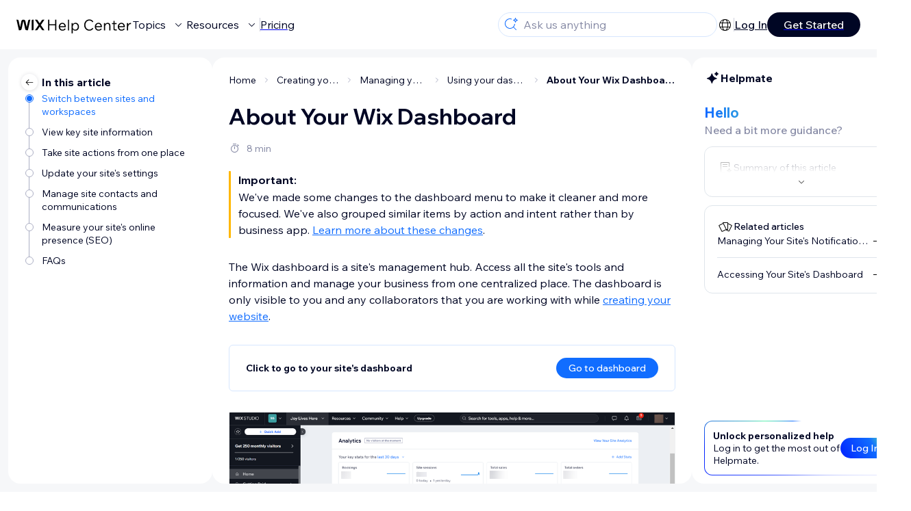

--- FILE ---
content_type: text/html; charset=utf-8
request_url: https://support.wix.com/en/article/about-your-wix-dashboard
body_size: 97060
content:
<!DOCTYPE html><html lang="en"><head><meta charSet="utf-8" data-next-head=""/><meta name="viewport" content="width=device-width, initial-scale=1.0, maximum-scale=5" data-next-head=""/><title data-next-head="">About Your Wix Dashboard | Help Center | Wix.com</title><link rel="icon" sizes="192x192" href="https://www.wix.com/favicon.ico" type="image/x-icon" data-next-head=""/><link rel="apple-touch-icon" href="https://www.wix.com/favicon.ico" type="image/x-icon" data-next-head=""/><link rel="shortcut icon" href="https://www.wix.com/favicon.ico" type="image/x-icon" data-next-head=""/><base href="//support.wix.com/en" data-next-head=""/><meta http-equiv="content-type" content="text/html; charset=UTF-8" data-next-head=""/><meta http-equiv="content-language" content="en" data-next-head=""/><meta name="google-site-verification" content="caM2lnCRLah4A1mGepO9qL_hg8cqHdh3UzqMkNMaNAA" data-next-head=""/><meta name="msvalidate.01" content="EAC08BFE95D1B32E67B9383E0D78B5E3" data-next-head=""/><meta name="description" content="Important:We&#x27;ve made some changes to the dashboard menu to make it cleaner and more focused. We&#x27;ve also grouped similar items by action and intent rather than b" data-next-head=""/><meta name="og:description" content="Important:We&#x27;ve made some changes to the dashboard menu to make it cleaner and more focused. We&#x27;ve also grouped similar items by action and intent rather than b" data-next-head=""/><meta name="twitter:description" content="Important:We&#x27;ve made some changes to the dashboard menu to make it cleaner and more focused. We&#x27;ve also grouped similar items by action and intent rather than b" data-next-head=""/><meta name="og:title" content="About Your Wix Dashboard | Help Center | Wix.com" data-next-head=""/><meta property="og:url" content="https://support.wix.com/en/article/about-your-wix-dashboard" data-next-head=""/><meta property="og:type" content="website" data-next-head=""/><meta property="og:image" content="https://d2x3xhvgiqkx42.cloudfront.net/12345678-1234-1234-1234-1234567890ab/9bcef656-8661-40a7-8a59-7990c7f865e5/2018/03/06/acae4116-f4a0-446d-a19d-6450a5bd151d.jpg" data-next-head=""/><meta name="twitter:title" content="About Your Wix Dashboard | Help Center | Wix.com" data-next-head=""/><meta name="twitter:image:src" content="https://d2x3xhvgiqkx42.cloudfront.net/12345678-1234-1234-1234-1234567890ab/9bcef656-8661-40a7-8a59-7990c7f865e5/2018/03/06/acae4116-f4a0-446d-a19d-6450a5bd151d.jpg" data-next-head=""/><link rel="canonical" href="https://support.wix.com/en/article/about-your-wix-dashboard" data-next-head=""/><link rel="alternate" hrefLang="da" href="https://support.wix.com/da/article/om-din-wix-oversigt" data-next-head=""/><link rel="alternate" hrefLang="de" href="https://support.wix.com/de/article/über-deine-website-verwaltung" data-next-head=""/><link rel="alternate" hrefLang="en" href="https://support.wix.com/en/article/about-your-wix-dashboard" data-next-head=""/><link rel="alternate" hrefLang="es" href="https://support.wix.com/es/article/acerca-de-tu-panel-de-control-de-wix" data-next-head=""/><link rel="alternate" hrefLang="fr" href="https://support.wix.com/fr/article/à-propos-du-tableau-de-bord-wix" data-next-head=""/><link rel="alternate" hrefLang="he" href="https://support.wix.com/he/article/הסבר-כללי-על-הדאשבורד-שלכם-בwix" data-next-head=""/><link rel="alternate" hrefLang="it" href="https://support.wix.com/it/article/a-proposito-del-pannello-di-controllo-wix" data-next-head=""/><link rel="alternate" hrefLang="ja" href="https://support.wix.com/ja/article/wix-ダッシュボードについて" data-next-head=""/><link rel="alternate" hrefLang="ko" href="https://support.wix.com/ko/article/wix-대시보드-정보" data-next-head=""/><link rel="alternate" hrefLang="nl" href="https://support.wix.com/nl/article/over-je-wix-dashboard" data-next-head=""/><link rel="alternate" hrefLang="no" href="https://support.wix.com/no/article/om-wix-dashbordet-ditt" data-next-head=""/><link rel="alternate" hrefLang="pl" href="https://support.wix.com/pl/article/o-pulpicie-nawigacyjnym-wix" data-next-head=""/><link rel="alternate" hrefLang="pt" href="https://support.wix.com/pt/article/sobre-o-seu-painel-de-controle-wix" data-next-head=""/><link rel="alternate" hrefLang="ru" href="https://support.wix.com/ru/article/обзор-панели-управления-wix" data-next-head=""/><link rel="alternate" hrefLang="sv" href="https://support.wix.com/sv/article/om-din-wix-översikt" data-next-head=""/><link rel="alternate" hrefLang="th" href="https://support.wix.com/th/article/เกี่ยวกับแดชบอร์ด-wix-ของคุณ" data-next-head=""/><link rel="alternate" hrefLang="tr" href="https://support.wix.com/tr/article/wix-kontrol-paneliniz-hakkında" data-next-head=""/><link rel="alternate" hrefLang="x-default" href="https://support.wix.com/en/article/about-your-wix-dashboard" data-next-head=""/><link rel="stylesheet" href="//static.parastorage.com/unpkg/@wix/wix-fonts@1.14.0/madefor.min.css"/>
<link rel="stylesheet" href="//static.parastorage.com/services/wix-footer/9ec02797730e05a13a84c409f9dd39ac3df1ba35296bfcbc54b81574/app.min.css"/>
<script id="wix-footer-script" defer="" src="//static.parastorage.com/services/wix-footer/9ec02797730e05a13a84c409f9dd39ac3df1ba35296bfcbc54b81574/app.bundle.min.js"></script>
<script>
  window.document.getElementById('wix-footer-script').onload = function () {
    var config = {"brand":"wix","language":"en","header":false,"footer":true,"languagePickerList":["de","en","es","fr","he","it","ja","ko","nl","pt","ru","tr","uk","zh-hant"],"postLogin":"https:\u002F\u002Fsupport.wix.com\u002Fen\u002Farticle\u002Fabout-your-wix-dashboard","postSignUp":"https:\u002F\u002Fsupport.wix.com\u002Fen\u002Farticle\u002Fabout-your-wix-dashboard","exposeApi":true,"stickyBehaviour":"none","showTooltipOnLogo":true,"postSignOut":"https:\u002F\u002Fsupport.wix.com\u002F\u002Faccount\u002Flogout?redirectUrl=https:\u002F\u002Fsupport.wix.com\u002Fen"};

    if (typeof config === 'string') {
      config = JSON.parse(config)
    }

    window.WixFooter.render({...config, target: document.querySelector('#WIX_FOOTER'), replaceTarget: true})
  };
</script>
<link rel="preload" href="https://static.parastorage.com/services/kb-client-nextjs/dist/_next/static/css/4cb63df418edec77.css" as="style"/><link rel="stylesheet" href="https://static.parastorage.com/services/kb-client-nextjs/dist/_next/static/css/4cb63df418edec77.css" data-n-g=""/><link rel="preload" href="https://static.parastorage.com/services/kb-client-nextjs/dist/_next/static/css/db41457ec4d18df7.css" as="style"/><link rel="stylesheet" href="https://static.parastorage.com/services/kb-client-nextjs/dist/_next/static/css/db41457ec4d18df7.css" data-n-p=""/><noscript data-n-css=""></noscript><script defer="" nomodule="" src="https://static.parastorage.com/services/kb-client-nextjs/dist/_next/static/chunks/polyfills-42372ed130431b0a.js"></script><script src="https://static.parastorage.com/services/kb-client-nextjs/dist/_next/static/chunks/webpack-76c0dba8e1cd107b.js" defer=""></script><script src="https://static.parastorage.com/services/kb-client-nextjs/dist/_next/static/chunks/framework-5b804252ceaa7219.js" defer=""></script><script src="https://static.parastorage.com/services/kb-client-nextjs/dist/_next/static/chunks/main-c49cc85d31cb4080.js" defer=""></script><script src="https://static.parastorage.com/services/kb-client-nextjs/dist/_next/static/chunks/pages/_app-bf4b78e55eae9b56.js" defer=""></script><script src="https://static.parastorage.com/services/kb-client-nextjs/dist/_next/static/chunks/56c12eb5-3dbbe526f9626b1f.js" defer=""></script><script src="https://static.parastorage.com/services/kb-client-nextjs/dist/_next/static/chunks/0f47b3b7-8124c0a960531d74.js" defer=""></script><script src="https://static.parastorage.com/services/kb-client-nextjs/dist/_next/static/chunks/493-cdf1fd12f260cb46.js" defer=""></script><script src="https://static.parastorage.com/services/kb-client-nextjs/dist/_next/static/chunks/1642-0ccaa2982d600b3c.js" defer=""></script><script src="https://static.parastorage.com/services/kb-client-nextjs/dist/_next/static/chunks/716-293c69faf4a5d461.js" defer=""></script><script src="https://static.parastorage.com/services/kb-client-nextjs/dist/_next/static/chunks/pages/article/%5BarticleTitle%5D-2d8c9c24d5119cae.js" defer=""></script><script src="https://static.parastorage.com/services/kb-client-nextjs/dist/_next/static/P0VWfv8XosdxI6eC_qONl/_buildManifest.js" defer=""></script><script src="https://static.parastorage.com/services/kb-client-nextjs/dist/_next/static/P0VWfv8XosdxI6eC_qONl/_ssgManifest.js" defer=""></script></head><body id="helpcenter"><div id="__next"><span data-newcolorsbranding="true" class="wds_1_231_0_newColorsBranding__root wds_1_231_0_madefordisplay__madefordisplay wds_1_231_0_madefor__madefor"><div data-hook="header" class="wds_1_231_0_Box__root wds_1_231_0_Box---direction-10-horizontal wds_1_231_0_Box---alignItems-13-space-between wds_1_231_0_Box---justifyContent-6-middle headerWrapper hideBorder" style="--wds_1_231_0_Box-gap:0"><div class="wds_1_231_0_Box__root wds_1_231_0_Box---direction-10-horizontal" style="--wds_1_231_0_Box-gap:calc(8 * var(--wds-space-100, 6px))"><a class="headerLogoCTA" href="/en"><img src="https://static.parastorage.com/services/kb-client-nextjs/dist/public/images/header/header-logo.svg" alt="header-logo" width="170" height="29" loading="eager"/></a><div class="wds_1_231_0_Box__root wds_1_231_0_Box---direction-10-horizontal wds_1_231_0_Box---justifyContent-6-middle" style="--wds_1_231_0_Box-gap:calc(3 * var(--wds-space-100, 6px))"><button data-hook="header-topics" data-skin="dark" data-underline="none" data-size="medium" class="wds_1_231_0_ButtonCore__root wds_1_231_0_Focusable__root wds_1_231_0_TextButton__root wds_1_231_0_TextButton---skin-4-dark wds_1_231_0_TextButton---underline-4-none wds_1_231_0_TextButton---size-6-medium headerTextButton" type="button" tabindex="0" aria-disabled="false"><span class="wds_1_231_0_ButtonCore__content">Topics</span><svg viewBox="0 0 24 24" fill="currentColor" width="24" height="24" class="wds_1_231_0_ButtonCore__suffix" data-hook="suffix-icon"><path d="M8.14644661,10.1464466 C8.34170876,9.95118446 8.65829124,9.95118446 8.85355339,10.1464466 L12.4989857,13.7981758 L16.1502401,10.1464466 C16.3455022,9.95118446 16.6620847,9.95118446 16.8573469,10.1464466 C17.052609,10.3417088 17.052609,10.6582912 16.8573469,10.8535534 L12.4989857,15.2123894 L8.14644661,10.8535534 C7.95118446,10.6582912 7.95118446,10.3417088 8.14644661,10.1464466 Z"></path></svg></button><button data-hook="header-resources" data-skin="dark" data-underline="none" data-size="medium" class="wds_1_231_0_ButtonCore__root wds_1_231_0_Focusable__root wds_1_231_0_TextButton__root wds_1_231_0_TextButton---skin-4-dark wds_1_231_0_TextButton---underline-4-none wds_1_231_0_TextButton---size-6-medium headerTextButton" type="button" tabindex="0" aria-disabled="false"><span class="wds_1_231_0_ButtonCore__content">Resources</span><svg viewBox="0 0 24 24" fill="currentColor" width="24" height="24" class="wds_1_231_0_ButtonCore__suffix" data-hook="suffix-icon"><path d="M8.14644661,10.1464466 C8.34170876,9.95118446 8.65829124,9.95118446 8.85355339,10.1464466 L12.4989857,13.7981758 L16.1502401,10.1464466 C16.3455022,9.95118446 16.6620847,9.95118446 16.8573469,10.1464466 C17.052609,10.3417088 17.052609,10.6582912 16.8573469,10.8535534 L12.4989857,15.2123894 L8.14644661,10.8535534 C7.95118446,10.6582912 7.95118446,10.3417088 8.14644661,10.1464466 Z"></path></svg></button><div class="wds_1_231_0_Box__root wds_1_231_0_Box---direction-10-horizontal" style="width:1px;height:20px;background-color:var(--wsr-color-D55, #CFD1DC);--wds_1_231_0_Box-gap:0"></div><a href="https://www.wix.com/plans" target="_blank" rel="noreferrer" data-hook="header-pricing"><button data-skin="dark" data-underline="none" data-size="medium" class="wds_1_231_0_ButtonCore__root wds_1_231_0_Focusable__root wds_1_231_0_TextButton__root wds_1_231_0_TextButton---skin-4-dark wds_1_231_0_TextButton---underline-4-none wds_1_231_0_TextButton---size-6-medium headerTextButton" type="button" tabindex="0" aria-disabled="false"><span class="wds_1_231_0_ButtonCore__content">Pricing</span></button></a></div></div><div class="wds_1_231_0_Box__root wds_1_231_0_Box---direction-10-horizontal" style="--wds_1_231_0_Box-gap:calc(2 * var(--wds-space-100, 6px))"><div class="searchBarModal"><div class="wds_1_231_0_Input__root wds_1_231_0_Input---size-6-medium wds_1_231_0_Input---border-8-standard searchBarModalCTA" data-hook="search-bar-modal-entry-point" data-input-root="true" data-size="medium" data-prefix="true" data-focus="false"><div class="wds_1_231_0_Input__wrapper"><div class="wds_1_231_0_IconAffix__root wds_1_231_0_IconAffix---size-6-medium wds_1_231_0_IconAffix--inPrefix"><svg viewBox="0 0 24 24" fill="currentColor" width="24px" height="24px"><path d="M18.5 2a.5.5 0 0 1 .49.402l.108.539A2.5 2.5 0 0 0 21.06 4.9l.54.109a.5.5 0 0 1 0 .98l-.54.108A2.5 2.5 0 0 0 19.1 8.06l-.109.54a.5.5 0 0 1-.98 0l-.108-.54A2.5 2.5 0 0 0 15.94 6.1l-.54-.109a.5.5 0 0 1 0-.98l.54-.108A2.5 2.5 0 0 0 17.9 2.94l.109-.54A.5.5 0 0 1 18.5 2Zm0 2.168A3.504 3.504 0 0 1 17.169 5.5 3.504 3.504 0 0 1 18.5 6.832 3.504 3.504 0 0 1 19.831 5.5 3.504 3.504 0 0 1 18.5 4.168ZM10.5 3c.877 0 1.718.15 2.5.427v1.071A6.5 6.5 0 1 0 16.981 11h1.003a7.468 7.468 0 0 1-1.839 4.438l3.709 3.708a.5.5 0 0 1-.708.708l-3.708-3.709A7.5 7.5 0 1 1 10.5 3Z"></path></svg></div><input data-hook="wsr-input" data-mask="false" class="wds_1_231_0_Input__input" style="text-overflow:clip" placeholder="Ask us anything" readonly="" maxLength="524288" value=""/></div></div><div data-hook="search-bar-modal"></div></div><div class="wds_1_231_0_Box__root wds_1_231_0_Box---direction-10-horizontal wds_1_231_0_Box---justifyContent-6-middle" style="--wds_1_231_0_Box-gap:calc(2 * var(--wds-space-100, 6px))"><div data-hook="header-language-menu" data-popover-root="true" data-list-type="action" class="wds_1_231_0_PopoverNext__root wds_1_231_0_DropdownBase__root wds_1_231_0_DropdownBase--withWidth wds_1_231_0_PopoverMenu__root languageMenu"><div data-hook="header-language-menu-trigger" class="wds_1_231_0_PopoverNextTrigger__root wds_1_231_0_DropdownBase__trigger" aria-expanded="false" aria-haspopup="dialog"><svg viewBox="0 0 24 24" fill="currentColor" width="24" height="24" data-hook="header-language-menu-button" class="languageMenuIcon"><path d="M4.42676427,15 L7.19778729,15 C7.069206,14.209578 7,13.3700549 7,12.5 C7,11.6299451 7.069206,10.790422 7.19778729,10 L4.42676427,10 C4.15038555,10.7819473 4,11.6234114 4,12.5 C4,13.3765886 4.15038555,14.2180527 4.42676427,15 Z M4.86504659,16 C5.7403587,17.6558985 7.21741102,18.9446239 9.0050441,19.5750165 C8.30729857,18.6953657 7.74701714,17.4572396 7.39797964,16 L4.86504659,16 Z M18.5732357,15 C18.8496144,14.2180527 19,13.3765886 19,12.5 C19,11.6234114 18.8496144,10.7819473 18.5732357,10 L15.8022127,10 C15.930794,10.790422 16,11.6299451 16,12.5 C16,13.3700549 15.930794,14.209578 15.8022127,15 L18.5732357,15 Z M18.1349534,16 L15.6020204,16 C15.2529829,17.4572396 14.6927014,18.6953657 13.9949559,19.5750165 C15.782589,18.9446239 17.2596413,17.6558985 18.1349534,16 Z M8.21230689,15 L14.7876931,15 C14.9240019,14.2216581 15,13.3811544 15,12.5 C15,11.6188456 14.9240019,10.7783419 14.7876931,10 L8.21230689,10 C8.07599807,10.7783419 8,11.6188456 8,12.5 C8,13.3811544 8.07599807,14.2216581 8.21230689,15 Z M8.42865778,16 C9.05255412,18.3998027 10.270949,20 11.5,20 C12.729051,20 13.9474459,18.3998027 14.5713422,16 L8.42865778,16 Z M4.86504659,9 L7.39797964,9 C7.74701714,7.54276045 8.30729857,6.30463431 9.0050441,5.42498347 C7.21741102,6.05537614 5.7403587,7.34410146 4.86504659,9 Z M18.1349534,9 C17.2596413,7.34410146 15.782589,6.05537614 13.9949559,5.42498347 C14.6927014,6.30463431 15.2529829,7.54276045 15.6020204,9 L18.1349534,9 Z M8.42865778,9 L14.5713422,9 C13.9474459,6.60019727 12.729051,5 11.5,5 C10.270949,5 9.05255412,6.60019727 8.42865778,9 Z M11.5,21 C6.80557963,21 3,17.1944204 3,12.5 C3,7.80557963 6.80557963,4 11.5,4 C16.1944204,4 20,7.80557963 20,12.5 C20,17.1944204 16.1944204,21 11.5,21 Z"></path></svg></div></div><div class="wds_1_231_0_Box__root wds_1_231_0_Box---direction-10-horizontal wds_1_231_0_Box---justifyContent-6-middle" style="--wds_1_231_0_Box-gap:calc(3 * var(--wds-space-100, 6px))"><div class="wds_1_231_0_Box__root wds_1_231_0_Box---direction-10-horizontal" style="width:1px;height:20px;background-color:var(--wsr-color-D55, #CFD1DC);--wds_1_231_0_Box-gap:0"></div><a href="https://users.wix.com/signin?view=sign-up&amp;sendEmail=true&amp;loginCompName=SignUp_Mobile&amp;referralInfo=SignUp_Mobile&amp;postSignUp=https://support.wix.com/en/article/about-your-wix-dashboard&amp;postLogin=https://support.wix.com/en/article/about-your-wix-dashboard&amp;loginDialogContext=login&amp;originUrl=https://support.wix.com/en/article/about-your-wix-dashboard&amp;forceRender=true" rel="noreferrer" data-hook="header-login"><button data-skin="dark" data-weight="normal" data-underline="always" data-size="medium" class="wds_1_231_0_ButtonCore__root wds_1_231_0_Focusable__root wds_1_231_0_TextButton__root wds_1_231_0_TextButton---skin-4-dark wds_1_231_0_TextButton---underline-6-always wds_1_231_0_TextButton---weight-6-normal wds_1_231_0_TextButton---size-6-medium" type="button" tabindex="0" aria-disabled="false"><span class="wds_1_231_0_ButtonCore__content">Log In</span></button></a></div><a href="https://users.wix.com/signin?view=sign-up&amp;sendEmail=true&amp;loginCompName=SignUp_Mobile&amp;referralInfo=SignUp_Mobile&amp;postSignUp=https://support.wix.com/en/article/about-your-wix-dashboard&amp;postLogin=https://support.wix.com/en/article/about-your-wix-dashboard&amp;loginDialogContext=signup&amp;originUrl=https://support.wix.com/en/article/about-your-wix-dashboard" target="_blank" rel="noreferrer" data-hook="header-get-started"><button data-size="medium" data-skin="dark" class="wds_1_231_0_ButtonCore__root wds_1_231_0_Focusable__root wds_1_231_0_Button__root wds_1_231_0_Button---skin-4-dark wds_1_231_0_Button---priority-7-primary wds_1_231_0_Button---size-6-medium" type="button" tabindex="0"><span class="wds_1_231_0_ButtonCore__content">Get Started</span></button></a></div></div><div data-hook="header-expandable-menu" class="wds_1_231_0_Box__root wds_1_231_0_Box---direction-8-vertical expandableMenu" style="--wds_1_231_0_Box-gap:0"><div class="wds_1_231_0_Box__root wds_1_231_0_Box---direction-10-horizontal itemsAndPreview" style="--wds_1_231_0_Box-gap:0"><div class="wds_1_231_0_Box__root wds_1_231_0_Box---direction-10-horizontal items" style="--wds_1_231_0_Box-gap:0"><div class="item"><div class="wds_1_231_0_Box__root wds_1_231_0_Box---direction-8-vertical" style="width:100%;--wds_1_231_0_Box-gap:calc(1 * var(--wds-space-100, 6px))"><a href="/en/getting-started-with-wix"><button data-hook="header-expandable-menu-item-name" data-skin="dark" data-weight="bold" data-underline="none" data-size="medium" class="wds_1_231_0_ButtonCore__root wds_1_231_0_Focusable__root wds_1_231_0_TextButton__root wds_1_231_0_TextButton---skin-4-dark wds_1_231_0_TextButton---underline-4-none wds_1_231_0_TextButton---weight-4-bold wds_1_231_0_TextButton---size-6-medium wds_1_231_0_TextButton--ellipsis itemName" type="button" tabindex="0" aria-disabled="false"><span class="wds_1_231_0_ButtonCore__content wds_1_231_0_TextComponent__text wds_1_231_0_TextComponent---ellipsisLines-10-singleLine">Getting started with Wix</span></button></a><span data-hook="header-expandable-menu-item-description" data-mask="false" class="wds_1_231_0_Text__root wds_1_231_0_Text---size-6-medium wds_1_231_0_Text--secondary wds_1_231_0_Text---skin-8-standard wds_1_231_0_Text---weight-4-thin wds_1_231_0_Text---list-style-9-checkmark wds_1_231_0_Text---overflow-wrap-6-normal" data-size="medium" data-secondary="true" data-skin="standard" data-light="false" data-weight="thin" data-widows="false" data-list-style="checkmark" data-overflow-wrap="normal">Learn how to build your website and business using Wix.</span></div></div><div class="item"><div class="wds_1_231_0_Box__root wds_1_231_0_Box---direction-8-vertical" style="width:100%;--wds_1_231_0_Box-gap:calc(1 * var(--wds-space-100, 6px))"><a href="/en/creating-your-site-4807398"><button data-hook="header-expandable-menu-item-name" data-skin="dark" data-weight="bold" data-underline="none" data-size="medium" class="wds_1_231_0_ButtonCore__root wds_1_231_0_Focusable__root wds_1_231_0_TextButton__root wds_1_231_0_TextButton---skin-4-dark wds_1_231_0_TextButton---underline-4-none wds_1_231_0_TextButton---weight-4-bold wds_1_231_0_TextButton---size-6-medium wds_1_231_0_TextButton--ellipsis itemName" type="button" tabindex="0" aria-disabled="false"><span class="wds_1_231_0_ButtonCore__content wds_1_231_0_TextComponent__text wds_1_231_0_TextComponent---ellipsisLines-10-singleLine">Creating your site</span></button></a><span data-hook="header-expandable-menu-item-description" data-mask="false" class="wds_1_231_0_Text__root wds_1_231_0_Text---size-6-medium wds_1_231_0_Text--secondary wds_1_231_0_Text---skin-8-standard wds_1_231_0_Text---weight-4-thin wds_1_231_0_Text---list-style-9-checkmark wds_1_231_0_Text---overflow-wrap-6-normal" data-size="medium" data-secondary="true" data-skin="standard" data-light="false" data-weight="thin" data-widows="false" data-list-style="checkmark" data-overflow-wrap="normal">Learn how to build, manage, and maintain a site with Wix.</span></div></div><div class="item"><div class="wds_1_231_0_Box__root wds_1_231_0_Box---direction-8-vertical" style="width:100%;--wds_1_231_0_Box-gap:calc(1 * var(--wds-space-100, 6px))"><a href="/en/account-billing"><button data-hook="header-expandable-menu-item-name" data-skin="dark" data-weight="bold" data-underline="none" data-size="medium" class="wds_1_231_0_ButtonCore__root wds_1_231_0_Focusable__root wds_1_231_0_TextButton__root wds_1_231_0_TextButton---skin-4-dark wds_1_231_0_TextButton---underline-4-none wds_1_231_0_TextButton---weight-4-bold wds_1_231_0_TextButton---size-6-medium wds_1_231_0_TextButton--ellipsis itemName" type="button" tabindex="0" aria-disabled="false"><span class="wds_1_231_0_ButtonCore__content wds_1_231_0_TextComponent__text wds_1_231_0_TextComponent---ellipsisLines-10-singleLine">Account &amp; billing</span></button></a><span data-hook="header-expandable-menu-item-description" data-mask="false" class="wds_1_231_0_Text__root wds_1_231_0_Text---size-6-medium wds_1_231_0_Text--secondary wds_1_231_0_Text---skin-8-standard wds_1_231_0_Text---weight-4-thin wds_1_231_0_Text---list-style-9-checkmark wds_1_231_0_Text---overflow-wrap-6-normal" data-size="medium" data-secondary="true" data-skin="standard" data-light="false" data-weight="thin" data-widows="false" data-list-style="checkmark" data-overflow-wrap="normal">Manage subscriptions, plans and invoices.</span></div></div><div class="item"><div class="wds_1_231_0_Box__root wds_1_231_0_Box---direction-8-vertical" style="width:100%;--wds_1_231_0_Box-gap:calc(1 * var(--wds-space-100, 6px))"><a href="/en/using-the-wix-mobile-apps"><button data-hook="header-expandable-menu-item-name" data-skin="dark" data-weight="bold" data-underline="none" data-size="medium" class="wds_1_231_0_ButtonCore__root wds_1_231_0_Focusable__root wds_1_231_0_TextButton__root wds_1_231_0_TextButton---skin-4-dark wds_1_231_0_TextButton---underline-4-none wds_1_231_0_TextButton---weight-4-bold wds_1_231_0_TextButton---size-6-medium wds_1_231_0_TextButton--ellipsis itemName" type="button" tabindex="0" aria-disabled="false"><span class="wds_1_231_0_ButtonCore__content wds_1_231_0_TextComponent__text wds_1_231_0_TextComponent---ellipsisLines-10-singleLine">Using the Wix mobile apps</span></button></a><span data-hook="header-expandable-menu-item-description" data-mask="false" class="wds_1_231_0_Text__root wds_1_231_0_Text---size-6-medium wds_1_231_0_Text--secondary wds_1_231_0_Text---skin-8-standard wds_1_231_0_Text---weight-4-thin wds_1_231_0_Text---list-style-9-checkmark wds_1_231_0_Text---overflow-wrap-6-normal" data-size="medium" data-secondary="true" data-skin="standard" data-light="false" data-weight="thin" data-widows="false" data-list-style="checkmark" data-overflow-wrap="normal">Run your business and connect with members.</span></div></div><div class="item"><div class="wds_1_231_0_Box__root wds_1_231_0_Box---direction-8-vertical" style="width:100%;--wds_1_231_0_Box-gap:calc(1 * var(--wds-space-100, 6px))"><a href="/en/connecting-a-domain"><button data-hook="header-expandable-menu-item-name" data-skin="dark" data-weight="bold" data-underline="none" data-size="medium" class="wds_1_231_0_ButtonCore__root wds_1_231_0_Focusable__root wds_1_231_0_TextButton__root wds_1_231_0_TextButton---skin-4-dark wds_1_231_0_TextButton---underline-4-none wds_1_231_0_TextButton---weight-4-bold wds_1_231_0_TextButton---size-6-medium wds_1_231_0_TextButton--ellipsis itemName" type="button" tabindex="0" aria-disabled="false"><span class="wds_1_231_0_ButtonCore__content wds_1_231_0_TextComponent__text wds_1_231_0_TextComponent---ellipsisLines-10-singleLine">Connecting a domain</span></button></a><span data-hook="header-expandable-menu-item-description" data-mask="false" class="wds_1_231_0_Text__root wds_1_231_0_Text---size-6-medium wds_1_231_0_Text--secondary wds_1_231_0_Text---skin-8-standard wds_1_231_0_Text---weight-4-thin wds_1_231_0_Text---list-style-9-checkmark wds_1_231_0_Text---overflow-wrap-6-normal" data-size="medium" data-secondary="true" data-skin="standard" data-light="false" data-weight="thin" data-widows="false" data-list-style="checkmark" data-overflow-wrap="normal">Learn to purchase, connect or transfer a domain to your site.</span></div></div><div class="item"><div class="wds_1_231_0_Box__root wds_1_231_0_Box---direction-8-vertical" style="width:100%;--wds_1_231_0_Box-gap:calc(1 * var(--wds-space-100, 6px))"><a href="/en/managing-your-business"><button data-hook="header-expandable-menu-item-name" data-skin="dark" data-weight="bold" data-underline="none" data-size="medium" class="wds_1_231_0_ButtonCore__root wds_1_231_0_Focusable__root wds_1_231_0_TextButton__root wds_1_231_0_TextButton---skin-4-dark wds_1_231_0_TextButton---underline-4-none wds_1_231_0_TextButton---weight-4-bold wds_1_231_0_TextButton---size-6-medium wds_1_231_0_TextButton--ellipsis itemName" type="button" tabindex="0" aria-disabled="false"><span class="wds_1_231_0_ButtonCore__content wds_1_231_0_TextComponent__text wds_1_231_0_TextComponent---ellipsisLines-10-singleLine">Managing your business</span></button></a><span data-hook="header-expandable-menu-item-description" data-mask="false" class="wds_1_231_0_Text__root wds_1_231_0_Text---size-6-medium wds_1_231_0_Text--secondary wds_1_231_0_Text---skin-8-standard wds_1_231_0_Text---weight-4-thin wds_1_231_0_Text---list-style-9-checkmark wds_1_231_0_Text---overflow-wrap-6-normal" data-size="medium" data-secondary="true" data-skin="standard" data-light="false" data-weight="thin" data-widows="false" data-list-style="checkmark" data-overflow-wrap="normal">Get tools to grow your business and web presence.</span></div></div><div class="item"><div class="wds_1_231_0_Box__root wds_1_231_0_Box---direction-8-vertical" style="width:100%;--wds_1_231_0_Box-gap:calc(1 * var(--wds-space-100, 6px))"><a href="/en/promoting-your-site-1114143"><button data-hook="header-expandable-menu-item-name" data-skin="dark" data-weight="bold" data-underline="none" data-size="medium" class="wds_1_231_0_ButtonCore__root wds_1_231_0_Focusable__root wds_1_231_0_TextButton__root wds_1_231_0_TextButton---skin-4-dark wds_1_231_0_TextButton---underline-4-none wds_1_231_0_TextButton---weight-4-bold wds_1_231_0_TextButton---size-6-medium wds_1_231_0_TextButton--ellipsis itemName" type="button" tabindex="0" aria-disabled="false"><span class="wds_1_231_0_ButtonCore__content wds_1_231_0_TextComponent__text wds_1_231_0_TextComponent---ellipsisLines-10-singleLine">Promoting your site</span></button></a><span data-hook="header-expandable-menu-item-description" data-mask="false" class="wds_1_231_0_Text__root wds_1_231_0_Text---size-6-medium wds_1_231_0_Text--secondary wds_1_231_0_Text---skin-8-standard wds_1_231_0_Text---weight-4-thin wds_1_231_0_Text---list-style-9-checkmark wds_1_231_0_Text---overflow-wrap-6-normal" data-size="medium" data-secondary="true" data-skin="standard" data-light="false" data-weight="thin" data-widows="false" data-list-style="checkmark" data-overflow-wrap="normal">Boost your visibility with SEO and marketing tools.</span></div></div><div class="item"><div class="wds_1_231_0_Box__root wds_1_231_0_Box---direction-8-vertical" style="width:100%;--wds_1_231_0_Box-gap:calc(1 * var(--wds-space-100, 6px))"><a href="/en/studio-partners-enterprise"><button data-hook="header-expandable-menu-item-name" data-skin="dark" data-weight="bold" data-underline="none" data-size="medium" class="wds_1_231_0_ButtonCore__root wds_1_231_0_Focusable__root wds_1_231_0_TextButton__root wds_1_231_0_TextButton---skin-4-dark wds_1_231_0_TextButton---underline-4-none wds_1_231_0_TextButton---weight-4-bold wds_1_231_0_TextButton---size-6-medium wds_1_231_0_TextButton--ellipsis itemName" type="button" tabindex="0" aria-disabled="false"><span class="wds_1_231_0_ButtonCore__content wds_1_231_0_TextComponent__text wds_1_231_0_TextComponent---ellipsisLines-10-singleLine">Studio, Partners &amp; Enterprise</span></button></a><span data-hook="header-expandable-menu-item-description" data-mask="false" class="wds_1_231_0_Text__root wds_1_231_0_Text---size-6-medium wds_1_231_0_Text--secondary wds_1_231_0_Text---skin-8-standard wds_1_231_0_Text---weight-4-thin wds_1_231_0_Text---list-style-9-checkmark wds_1_231_0_Text---overflow-wrap-6-normal" data-size="medium" data-secondary="true" data-skin="standard" data-light="false" data-weight="thin" data-widows="false" data-list-style="checkmark" data-overflow-wrap="normal">Get advanced features to help you work more efficiently.</span></div></div><div class="item"><div class="wds_1_231_0_Box__root wds_1_231_0_Box---direction-8-vertical" style="width:100%;--wds_1_231_0_Box-gap:calc(1 * var(--wds-space-100, 6px))"><a href="/en/need-more-help"><button data-hook="header-expandable-menu-item-name" data-skin="dark" data-weight="bold" data-underline="none" data-size="medium" class="wds_1_231_0_ButtonCore__root wds_1_231_0_Focusable__root wds_1_231_0_TextButton__root wds_1_231_0_TextButton---skin-4-dark wds_1_231_0_TextButton---underline-4-none wds_1_231_0_TextButton---weight-4-bold wds_1_231_0_TextButton---size-6-medium wds_1_231_0_TextButton--ellipsis itemName" type="button" tabindex="0" aria-disabled="false"><span class="wds_1_231_0_ButtonCore__content wds_1_231_0_TextComponent__text wds_1_231_0_TextComponent---ellipsisLines-10-singleLine">Need more help?</span></button></a><span data-hook="header-expandable-menu-item-description" data-mask="false" class="wds_1_231_0_Text__root wds_1_231_0_Text---size-6-medium wds_1_231_0_Text--secondary wds_1_231_0_Text---skin-8-standard wds_1_231_0_Text---weight-4-thin wds_1_231_0_Text---list-style-9-checkmark wds_1_231_0_Text---overflow-wrap-6-normal" data-size="medium" data-secondary="true" data-skin="standard" data-light="false" data-weight="thin" data-widows="false" data-list-style="checkmark" data-overflow-wrap="normal">Find solutions, learn about known issues or contact us.</span></div></div></div><div class="wds_1_231_0_Box__root wds_1_231_0_Box---direction-10-horizontal wds_1_231_0_Box---alignItems-6-center preview" style="--wds_1_231_0_Box-gap:0"><img src="https://static.parastorage.com/services/kb-client-nextjs/dist/public/images/trending-articles/trending-articles-new.jpg" alt="placeholder-preview-image" height="330" width="330" class="previewImage show topics" loading="lazy"/></div></div></div><div data-hook="header-expandable-menu" class="wds_1_231_0_Box__root wds_1_231_0_Box---direction-8-vertical expandableMenu" style="--wds_1_231_0_Box-gap:0"><div class="wds_1_231_0_Box__root wds_1_231_0_Box---direction-10-horizontal itemsAndPreview" style="--wds_1_231_0_Box-gap:0"><div class="wds_1_231_0_Box__root wds_1_231_0_Box---direction-8-vertical items" style="--wds_1_231_0_Box-gap:0"><div class="item"><div class="wds_1_231_0_Box__root wds_1_231_0_Box---direction-8-vertical" style="width:100%;--wds_1_231_0_Box-gap:calc(1 * var(--wds-space-100, 6px))"><a target="_blank" rel="noreferrer" href="https://www.wix.com/learn" data-hook="header-expandable-menu-item-link"><button data-hook="header-expandable-menu-item-name" data-skin="dark" data-weight="bold" data-underline="none" data-size="medium" class="wds_1_231_0_ButtonCore__root wds_1_231_0_Focusable__root wds_1_231_0_TextButton__root wds_1_231_0_TextButton---skin-4-dark wds_1_231_0_TextButton---underline-4-none wds_1_231_0_TextButton---weight-4-bold wds_1_231_0_TextButton---size-6-medium wds_1_231_0_TextButton--ellipsis itemName" type="button" tabindex="0" aria-disabled="false"><span class="wds_1_231_0_ButtonCore__content wds_1_231_0_TextComponent__text wds_1_231_0_TextComponent---ellipsisLines-10-singleLine">Wix Learn</span></button></a><span data-hook="header-expandable-menu-item-description" data-mask="false" class="wds_1_231_0_Text__root wds_1_231_0_Text---size-6-medium wds_1_231_0_Text--secondary wds_1_231_0_Text---skin-8-standard wds_1_231_0_Text---weight-4-thin wds_1_231_0_Text---list-style-9-checkmark wds_1_231_0_Text---overflow-wrap-6-normal" data-size="medium" data-secondary="true" data-skin="standard" data-light="false" data-weight="thin" data-widows="false" data-list-style="checkmark" data-overflow-wrap="normal">Improve your skills with our courses and tutorials.</span></div></div><div class="item"><div class="wds_1_231_0_Box__root wds_1_231_0_Box---direction-8-vertical" style="width:100%;--wds_1_231_0_Box-gap:calc(1 * var(--wds-space-100, 6px))"><a target="_blank" rel="noreferrer" href="https://www.wix.com/blog" data-hook="header-expandable-menu-item-link"><button data-hook="header-expandable-menu-item-name" data-skin="dark" data-weight="bold" data-underline="none" data-size="medium" class="wds_1_231_0_ButtonCore__root wds_1_231_0_Focusable__root wds_1_231_0_TextButton__root wds_1_231_0_TextButton---skin-4-dark wds_1_231_0_TextButton---underline-4-none wds_1_231_0_TextButton---weight-4-bold wds_1_231_0_TextButton---size-6-medium wds_1_231_0_TextButton--ellipsis itemName" type="button" tabindex="0" aria-disabled="false"><span class="wds_1_231_0_ButtonCore__content wds_1_231_0_TextComponent__text wds_1_231_0_TextComponent---ellipsisLines-10-singleLine">Wix Blog</span></button></a><span data-hook="header-expandable-menu-item-description" data-mask="false" class="wds_1_231_0_Text__root wds_1_231_0_Text---size-6-medium wds_1_231_0_Text--secondary wds_1_231_0_Text---skin-8-standard wds_1_231_0_Text---weight-4-thin wds_1_231_0_Text---list-style-9-checkmark wds_1_231_0_Text---overflow-wrap-6-normal" data-size="medium" data-secondary="true" data-skin="standard" data-light="false" data-weight="thin" data-widows="false" data-list-style="checkmark" data-overflow-wrap="normal">Get tips for web design, marketing and more.</span></div></div><div class="item"><div class="wds_1_231_0_Box__root wds_1_231_0_Box---direction-8-vertical" style="width:100%;--wds_1_231_0_Box-gap:calc(1 * var(--wds-space-100, 6px))"><a target="_blank" rel="noreferrer" href="https://www.wix.com/seo/learn" data-hook="header-expandable-menu-item-link"><button data-hook="header-expandable-menu-item-name" data-skin="dark" data-weight="bold" data-underline="none" data-size="medium" class="wds_1_231_0_ButtonCore__root wds_1_231_0_Focusable__root wds_1_231_0_TextButton__root wds_1_231_0_TextButton---skin-4-dark wds_1_231_0_TextButton---underline-4-none wds_1_231_0_TextButton---weight-4-bold wds_1_231_0_TextButton---size-6-medium wds_1_231_0_TextButton--ellipsis itemName" type="button" tabindex="0" aria-disabled="false"><span class="wds_1_231_0_ButtonCore__content wds_1_231_0_TextComponent__text wds_1_231_0_TextComponent---ellipsisLines-10-singleLine">SEO Learning Hub</span></button></a><span data-hook="header-expandable-menu-item-description" data-mask="false" class="wds_1_231_0_Text__root wds_1_231_0_Text---size-6-medium wds_1_231_0_Text--secondary wds_1_231_0_Text---skin-8-standard wds_1_231_0_Text---weight-4-thin wds_1_231_0_Text---list-style-9-checkmark wds_1_231_0_Text---overflow-wrap-6-normal" data-size="medium" data-secondary="true" data-skin="standard" data-light="false" data-weight="thin" data-widows="false" data-list-style="checkmark" data-overflow-wrap="normal">Learn to increase organic site traffic from search engines.</span></div></div><div class="item"><div class="wds_1_231_0_Box__root wds_1_231_0_Box---direction-8-vertical" style="width:100%;--wds_1_231_0_Box-gap:calc(1 * var(--wds-space-100, 6px))"><a target="_blank" rel="noreferrer" href="https://dev.wix.com/docs/develop-websites" data-hook="header-expandable-menu-item-link"><button data-hook="header-expandable-menu-item-name" data-skin="dark" data-weight="bold" data-underline="none" data-size="medium" class="wds_1_231_0_ButtonCore__root wds_1_231_0_Focusable__root wds_1_231_0_TextButton__root wds_1_231_0_TextButton---skin-4-dark wds_1_231_0_TextButton---underline-4-none wds_1_231_0_TextButton---weight-4-bold wds_1_231_0_TextButton---size-6-medium wds_1_231_0_TextButton--ellipsis itemName" type="button" tabindex="0" aria-disabled="false"><span class="wds_1_231_0_ButtonCore__content wds_1_231_0_TextComponent__text wds_1_231_0_TextComponent---ellipsisLines-10-singleLine">Website development</span></button></a><span data-hook="header-expandable-menu-item-description" data-mask="false" class="wds_1_231_0_Text__root wds_1_231_0_Text---size-6-medium wds_1_231_0_Text--secondary wds_1_231_0_Text---skin-8-standard wds_1_231_0_Text---weight-4-thin wds_1_231_0_Text---list-style-9-checkmark wds_1_231_0_Text---overflow-wrap-6-normal" data-size="medium" data-secondary="true" data-skin="standard" data-light="false" data-weight="thin" data-widows="false" data-list-style="checkmark" data-overflow-wrap="normal">Build a custom site using our full-stack platform.</span></div></div><div class="item"><div class="wds_1_231_0_Box__root wds_1_231_0_Box---direction-8-vertical" style="width:100%;--wds_1_231_0_Box-gap:calc(1 * var(--wds-space-100, 6px))"><a target="_blank" rel="noreferrer" href="https://www.wix.com/marketplace" data-hook="header-expandable-menu-item-link"><button data-hook="header-expandable-menu-item-name" data-skin="dark" data-weight="bold" data-underline="none" data-size="medium" class="wds_1_231_0_ButtonCore__root wds_1_231_0_Focusable__root wds_1_231_0_TextButton__root wds_1_231_0_TextButton---skin-4-dark wds_1_231_0_TextButton---underline-4-none wds_1_231_0_TextButton---weight-4-bold wds_1_231_0_TextButton---size-6-medium wds_1_231_0_TextButton--ellipsis itemName" type="button" tabindex="0" aria-disabled="false"><span class="wds_1_231_0_ButtonCore__content wds_1_231_0_TextComponent__text wds_1_231_0_TextComponent---ellipsisLines-10-singleLine">Hire a Professional</span></button></a><span data-hook="header-expandable-menu-item-description" data-mask="false" class="wds_1_231_0_Text__root wds_1_231_0_Text---size-6-medium wds_1_231_0_Text--secondary wds_1_231_0_Text---skin-8-standard wds_1_231_0_Text---weight-4-thin wds_1_231_0_Text---list-style-9-checkmark wds_1_231_0_Text---overflow-wrap-6-normal" data-size="medium" data-secondary="true" data-skin="standard" data-light="false" data-weight="thin" data-widows="false" data-list-style="checkmark" data-overflow-wrap="normal">Get matched with a specialist to help you reach your goals.</span></div></div></div><div class="wds_1_231_0_Box__root wds_1_231_0_Box---direction-10-horizontal wds_1_231_0_Box---alignItems-6-center preview" style="--wds_1_231_0_Box-gap:0"><img src="https://static.parastorage.com/services/kb-client-nextjs/dist/public/images/header/resources/placeholder.png" alt="placeholder-preview-image" height="330" width="330" class="previewImage show resources" loading="lazy"/></div></div></div></div><div class="wds_1_231_0_Box__root wds_1_231_0_Box---direction-8-vertical NotificationBar_notificationBar__81_80" style="--wds_1_231_0_Box-gap:0"><div class="LanguageSupportedNotification_notification__fWMrV"><div class="wds_1_231_0_Notification__root wds_1_231_0_Notification---skin-8-standard wds_1_231_0_Notification---type-6-global" data-hook="language-supported-notification" data-skin="standard" data-type="global"><div class="wds_1_231_0_Notification__animator" style="overflow:hidden;transition:height 200ms;height:0"><div class="wds_1_231_0_Notification__animatorContent"></div></div></div></div></div><div class="wds_1_231_0_Box__root wds_1_231_0_Box---direction-8-vertical page-template PageTemplate_wrapper__Wp45Q" style="--wds_1_231_0_Box-gap:0"><div class="wds_1_231_0_Box__root wds_1_231_0_Box---direction-10-horizontal Article_copilotWrapper__UsQkR" style="--wds_1_231_0_Box-gap:0"><div class="wds_1_231_0_Box__root wds_1_231_0_Box---direction-8-vertical ArticleLeftSideBar_wrapper__jCa4t" style="--wds_1_231_0_Box-gap:calc(2 * var(--wds-space-100, 6px))"><div class="wds_1_231_0_Box__root wds_1_231_0_Box---direction-8-vertical" style="--wds_1_231_0_Box-gap:calc(2 * var(--wds-space-100, 6px))"><div class="wds_1_231_0_Box__root wds_1_231_0_Box---direction-10-horizontal ArticleLeftSideBar_titleWrapper__kuYjC" style="--wds_1_231_0_Box-gap:0"><div class="ArticleLeftSideBar_toggleButton__Vv_o1" data-hook="article-left-sidebar-toggle-button"><svg viewBox="0 0 24 24" fill="currentColor" width="24" height="24"><path d="M6.70710678,13 L10.8547821,17.1482094 C11.0500443,17.3434715 11.0500443,17.660054 10.8547821,17.8553162 C10.65952,18.0505783 10.3429375,18.0505783 10.1476753,17.8553162 L4.79289322,12.5 L10.1476753,7.15325928 C10.3429375,6.95799713 10.65952,6.95799713 10.8547821,7.15325928 C11.0500443,7.34852142 11.0500443,7.66510391 10.8547821,7.86036606 L6.70710678,12 L19,12 L19,13 L6.70710678,13 Z"></path></svg></div><span data-mask="false" class="wds_1_231_0_Text__root wds_1_231_0_Text---size-6-medium wds_1_231_0_Text---skin-8-standard wds_1_231_0_Text---weight-4-bold wds_1_231_0_Text---list-style-9-checkmark wds_1_231_0_Text---overflow-wrap-6-normal ArticleLeftSideBar_title__OQ4Wy" data-size="medium" data-secondary="false" data-skin="standard" data-light="false" data-weight="bold" data-widows="false" data-list-style="checkmark" data-overflow-wrap="normal">In this article</span></div><div class="wds_1_231_0_Box__root wds_1_231_0_Box---direction-10-horizontal" style="--wds_1_231_0_Box-gap:0"><div data-hook="anchors" class="wds_1_231_0_Box__root wds_1_231_0_Box---direction-8-vertical anchors" style="--wds_1_231_0_Box-gap:calc(2 * var(--wds-space-100, 6px))"><div class="wds_1_231_0_Box__root wds_1_231_0_Box---direction-10-horizontal" style="--wds_1_231_0_Box-gap:0"><ul class="stepsWrapper helpCenter"><div class="stepsLine"></div><li tabindex="0" aria-label="Switch between sites and workspaces" class="level-3 anchor-0"><div><span class="stepBullet activeStepBullet"><span class="activeIndicator"></span></span><span data-hook="scroll-spy-anchor-1" data-mask="false" class="wds_1_231_0_Text__root wds_1_231_0_Text---size-5-small wds_1_231_0_Text---skin-8-standard wds_1_231_0_Text---weight-4-thin wds_1_231_0_Text---list-style-9-checkmark wds_1_231_0_Text---overflow-wrap-6-normal stepLinkTextActive" data-size="small" data-secondary="false" data-skin="standard" data-light="false" data-weight="thin" data-widows="false" data-list-style="checkmark" data-overflow-wrap="normal">Switch between sites and workspaces</span></div></li><li tabindex="0" aria-label="View key site information" class="level-3 anchor-1"><div><span class="stepBullet"><span class="activeIndicator"></span></span><span data-hook="scroll-spy-anchor-2" data-mask="false" class="wds_1_231_0_Text__root wds_1_231_0_Text---size-5-small wds_1_231_0_Text---skin-8-standard wds_1_231_0_Text---weight-4-thin wds_1_231_0_Text---list-style-9-checkmark wds_1_231_0_Text---overflow-wrap-6-normal stepLinkText" data-size="small" data-secondary="false" data-skin="standard" data-light="false" data-weight="thin" data-widows="false" data-list-style="checkmark" data-overflow-wrap="normal">View key site information</span></div></li><li tabindex="0" aria-label="Take site actions from one place" class="level-3 anchor-2"><div><span class="stepBullet"><span class="activeIndicator"></span></span><span data-hook="scroll-spy-anchor-3" data-mask="false" class="wds_1_231_0_Text__root wds_1_231_0_Text---size-5-small wds_1_231_0_Text---skin-8-standard wds_1_231_0_Text---weight-4-thin wds_1_231_0_Text---list-style-9-checkmark wds_1_231_0_Text---overflow-wrap-6-normal stepLinkText" data-size="small" data-secondary="false" data-skin="standard" data-light="false" data-weight="thin" data-widows="false" data-list-style="checkmark" data-overflow-wrap="normal">Take site actions from one place</span></div></li><li tabindex="0" aria-label="Update your site&#x27;s settings" class="level-3 anchor-3"><div><span class="stepBullet"><span class="activeIndicator"></span></span><span data-hook="scroll-spy-anchor-4" data-mask="false" class="wds_1_231_0_Text__root wds_1_231_0_Text---size-5-small wds_1_231_0_Text---skin-8-standard wds_1_231_0_Text---weight-4-thin wds_1_231_0_Text---list-style-9-checkmark wds_1_231_0_Text---overflow-wrap-6-normal stepLinkText" data-size="small" data-secondary="false" data-skin="standard" data-light="false" data-weight="thin" data-widows="false" data-list-style="checkmark" data-overflow-wrap="normal">Update your site&#x27;s settings</span></div></li><li tabindex="0" aria-label="Manage site contacts and communications" class="level-3 anchor-4"><div><span class="stepBullet"><span class="activeIndicator"></span></span><span data-hook="scroll-spy-anchor-5" data-mask="false" class="wds_1_231_0_Text__root wds_1_231_0_Text---size-5-small wds_1_231_0_Text---skin-8-standard wds_1_231_0_Text---weight-4-thin wds_1_231_0_Text---list-style-9-checkmark wds_1_231_0_Text---overflow-wrap-6-normal stepLinkText" data-size="small" data-secondary="false" data-skin="standard" data-light="false" data-weight="thin" data-widows="false" data-list-style="checkmark" data-overflow-wrap="normal">Manage site contacts and communications</span></div></li><li tabindex="0" aria-label="Measure your site&#x27;s online presence (SEO)" class="level-3 anchor-5"><div><span class="stepBullet"><span class="activeIndicator"></span></span><span data-hook="scroll-spy-anchor-6" data-mask="false" class="wds_1_231_0_Text__root wds_1_231_0_Text---size-5-small wds_1_231_0_Text---skin-8-standard wds_1_231_0_Text---weight-4-thin wds_1_231_0_Text---list-style-9-checkmark wds_1_231_0_Text---overflow-wrap-6-normal stepLinkText" data-size="small" data-secondary="false" data-skin="standard" data-light="false" data-weight="thin" data-widows="false" data-list-style="checkmark" data-overflow-wrap="normal">Measure your site&#x27;s online presence (SEO)</span></div></li><li tabindex="0" aria-label="FAQs" class="level-3 anchor-6"><div><span class="stepBullet"><span class="activeIndicator"></span></span><span class="lastStepClear"></span><span data-hook="scroll-spy-anchor-7" data-mask="false" class="wds_1_231_0_Text__root wds_1_231_0_Text---size-5-small wds_1_231_0_Text---skin-8-standard wds_1_231_0_Text---weight-4-thin wds_1_231_0_Text---list-style-9-checkmark wds_1_231_0_Text---overflow-wrap-6-normal stepLinkText" data-size="small" data-secondary="false" data-skin="standard" data-light="false" data-weight="thin" data-widows="false" data-list-style="checkmark" data-overflow-wrap="normal">FAQs</span></div></li></ul></div></div></div></div></div><div class="ArticleContent_wrapper__vBQ_L ArticleContent_isCopilotEnabled__V4JtB"><div class="wds_1_231_0_Box__root wds_1_231_0_Box---direction-8-vertical ArticleContent_articleWrapperContainerNew__PMfth ArticleContent_articleWrapperContainerCopilot__OHz1E" style="--wds_1_231_0_Box-gap:0"><div class="wds_1_231_0_Box__root wds_1_231_0_Box---direction-8-vertical wds_1_231_0_Box---alignItems-6-center ArticleContent_articleWrapper__nGCzr ArticleContent_articleWrapperNew__PhQs5 ArticleContent_articleWrapperCopilot__WWzAf" style="--wds_1_231_0_Box-gap:0"><div class="wds_1_231_0_Box__root wds_1_231_0_Box---direction-8-vertical ArticleContent_articleViewerWrapper__bXW7i ArticleContent_articleViewerWrapperCopilot__yCrr9" style="--wds_1_231_0_Box-gap:0"><div data-hook="breadcrumbs" class="wds_1_231_0_Box__root wds_1_231_0_Box---direction-10-horizontal wds_1_231_0_Box---justifyContent-6-middle Breadcrumbs_wrapper__TMjoj Breadcrumbs_copilot__c5HyL" style="--wds_1_231_0_Box-gap:0"><div class="wds_1_231_0_Box__root wds_1_231_0_Box---direction-8-vertical wds_1_231_0_Box---justifyContent-6-middle Breadcrumbs_menu__0tsPr" style="--wds_1_231_0_Box-gap:0;align-content:center"></div><div class="Breadcrumbs_scrollableIndicator__AYwIG"></div><ol tabindex="0" class="Breadcrumbs_breadcrumbs__LiFaq" itemscope="" itemType="https://schema.org/BreadcrumbList"><div class="wds_1_231_0_Box__root wds_1_231_0_Box---direction-10-horizontal" style="--wds_1_231_0_Box-gap:0;align-content:top"><div class="wds_1_231_0_Box__root wds_1_231_0_Box---direction-10-horizontal wds_1_231_0_Box---alignItems-6-center wds_1_231_0_Box---justifyContent-6-middle Breadcrumb_breadcrumbItem__tZDLz" style="--wds_1_231_0_Box-gap:0"><li itemProp="itemListElement" class="BreadcrumbsStructuredData_breadcrumbsStructuredData__hkDSI" itemscope="" itemType="https://schema.org/ListItem"><a class="Breadcrumb_collapseItem__Bs1RZ" data-hook="breadcrumb-link" itemProp="item" href="/en"><span itemProp="name" data-hook="breadcrumb-link-text" data-mask="false" class="wds_1_231_0_Text__root wds_1_231_0_Text---size-6-medium wds_1_231_0_Text---skin-8-standard wds_1_231_0_Text---weight-4-thin wds_1_231_0_Text---list-style-9-checkmark wds_1_231_0_Text---overflow-wrap-6-normal wds_1_231_0_TextComponent__text wds_1_231_0_TextComponent---ellipsisLines-10-singleLine Breadcrumb_breadcrumbItemText__TLZPA Breadcrumb_breadcrumbItemTextLink__PNXpJ Breadcrumb_copilotBreadcrumbItemText__agH1F" data-size="medium" data-secondary="false" data-skin="standard" data-light="false" data-weight="thin" data-widows="false" data-list-style="checkmark" data-overflow-wrap="normal">Home</span></a><meta itemProp="position" content="0"/></li></div></div><div class="wds_1_231_0_Box__root wds_1_231_0_Box---direction-10-horizontal wds_1_231_0_Box---alignItems-6-center wds_1_231_0_Box---justifyContent-6-middle Breadcrumb_breadcrumbItem__tZDLz" style="--wds_1_231_0_Box-gap:0"><div data-hook="breadcrumb-item-separator" class="wds_1_231_0_Box__root wds_1_231_0_Box---direction-10-horizontal Breadcrumb_breadcrumbItemChevron__cwXk_" style="--wds_1_231_0_Box-gap:0"><svg width="18" height="18" viewBox="0 0 18 18" fill="none" xmlns="http://www.w3.org/2000/svg"><path d="M7.5 12L10.5 9L7.5 6" stroke="currentcolor" stroke-linecap="round"></path></svg></div><li itemProp="itemListElement" class="BreadcrumbsStructuredData_breadcrumbsStructuredData__hkDSI" itemscope="" itemType="https://schema.org/ListItem"><a class="Breadcrumb_collapseItem__Bs1RZ" data-hook="breadcrumb-link" itemProp="item" href="/en/creating-your-site-4807398"><span itemProp="name" data-hook="breadcrumb-link-text" data-mask="false" class="wds_1_231_0_Text__root wds_1_231_0_Text---size-6-medium wds_1_231_0_Text---skin-8-standard wds_1_231_0_Text---weight-4-thin wds_1_231_0_Text---list-style-9-checkmark wds_1_231_0_Text---overflow-wrap-6-normal wds_1_231_0_TextComponent__text wds_1_231_0_TextComponent---ellipsisLines-10-singleLine Breadcrumb_breadcrumbItemText__TLZPA Breadcrumb_breadcrumbItemTextLink__PNXpJ Breadcrumb_copilotBreadcrumbItemText__agH1F" data-size="medium" data-secondary="false" data-skin="standard" data-light="false" data-weight="thin" data-widows="false" data-list-style="checkmark" data-overflow-wrap="normal">Creating your site</span></a><meta itemProp="position" content="1"/></li></div><div class="wds_1_231_0_Box__root wds_1_231_0_Box---direction-10-horizontal wds_1_231_0_Box---alignItems-6-center wds_1_231_0_Box---justifyContent-6-middle Breadcrumb_breadcrumbItem__tZDLz" style="--wds_1_231_0_Box-gap:0"><div data-hook="breadcrumb-item-separator" class="wds_1_231_0_Box__root wds_1_231_0_Box---direction-10-horizontal Breadcrumb_breadcrumbItemChevron__cwXk_" style="--wds_1_231_0_Box-gap:0"><svg width="18" height="18" viewBox="0 0 18 18" fill="none" xmlns="http://www.w3.org/2000/svg"><path d="M7.5 12L10.5 9L7.5 6" stroke="currentcolor" stroke-linecap="round"></path></svg></div><li itemProp="itemListElement" class="BreadcrumbsStructuredData_breadcrumbsStructuredData__hkDSI" itemscope="" itemType="https://schema.org/ListItem"><a class="Breadcrumb_collapseItem__Bs1RZ" data-hook="breadcrumb-link" itemProp="item" href="/en/managing-your-site"><span itemProp="name" data-hook="breadcrumb-link-text" data-mask="false" class="wds_1_231_0_Text__root wds_1_231_0_Text---size-6-medium wds_1_231_0_Text---skin-8-standard wds_1_231_0_Text---weight-4-thin wds_1_231_0_Text---list-style-9-checkmark wds_1_231_0_Text---overflow-wrap-6-normal wds_1_231_0_TextComponent__text wds_1_231_0_TextComponent---ellipsisLines-10-singleLine Breadcrumb_breadcrumbItemText__TLZPA Breadcrumb_breadcrumbItemTextLink__PNXpJ Breadcrumb_copilotBreadcrumbItemText__agH1F" data-size="medium" data-secondary="false" data-skin="standard" data-light="false" data-weight="thin" data-widows="false" data-list-style="checkmark" data-overflow-wrap="normal">Managing your site</span></a><meta itemProp="position" content="2"/></li></div><div class="wds_1_231_0_Box__root wds_1_231_0_Box---direction-10-horizontal wds_1_231_0_Box---alignItems-6-center wds_1_231_0_Box---justifyContent-6-middle Breadcrumb_breadcrumbItem__tZDLz" style="--wds_1_231_0_Box-gap:0"><div data-hook="breadcrumb-item-separator" class="wds_1_231_0_Box__root wds_1_231_0_Box---direction-10-horizontal Breadcrumb_breadcrumbItemChevron__cwXk_" style="--wds_1_231_0_Box-gap:0"><svg width="18" height="18" viewBox="0 0 18 18" fill="none" xmlns="http://www.w3.org/2000/svg"><path d="M7.5 12L10.5 9L7.5 6" stroke="currentcolor" stroke-linecap="round"></path></svg></div><li itemProp="itemListElement" class="BreadcrumbsStructuredData_breadcrumbsStructuredData__hkDSI" itemscope="" itemType="https://schema.org/ListItem"><a class="Breadcrumb_collapseItem__Bs1RZ" data-hook="breadcrumb-link" itemProp="item" href="/en/using-your-dashboard"><span itemProp="name" data-hook="breadcrumb-link-text" data-mask="false" class="wds_1_231_0_Text__root wds_1_231_0_Text---size-6-medium wds_1_231_0_Text---skin-8-standard wds_1_231_0_Text---weight-4-thin wds_1_231_0_Text---list-style-9-checkmark wds_1_231_0_Text---overflow-wrap-6-normal wds_1_231_0_TextComponent__text wds_1_231_0_TextComponent---ellipsisLines-10-singleLine Breadcrumb_breadcrumbItemText__TLZPA Breadcrumb_breadcrumbItemTextLink__PNXpJ Breadcrumb_copilotBreadcrumbItemText__agH1F" data-size="medium" data-secondary="false" data-skin="standard" data-light="false" data-weight="thin" data-widows="false" data-list-style="checkmark" data-overflow-wrap="normal">Using your dashboard</span></a><meta itemProp="position" content="3"/></li></div><div class="wds_1_231_0_Box__root wds_1_231_0_Box---direction-10-horizontal wds_1_231_0_Box---alignItems-6-center wds_1_231_0_Box---justifyContent-6-middle Breadcrumb_breadcrumbItem__tZDLz" style="--wds_1_231_0_Box-gap:0"><div data-hook="breadcrumb-item-separator" class="wds_1_231_0_Box__root wds_1_231_0_Box---direction-10-horizontal Breadcrumb_breadcrumbItemChevron__cwXk_" style="--wds_1_231_0_Box-gap:0"><svg width="18" height="18" viewBox="0 0 18 18" fill="none" xmlns="http://www.w3.org/2000/svg"><path d="M7.5 12L10.5 9L7.5 6" stroke="currentcolor" stroke-linecap="round"></path></svg></div><li itemProp="itemListElement" class="BreadcrumbsStructuredData_breadcrumbsStructuredData__hkDSI" itemscope="" itemType="https://schema.org/ListItem"><div data-content-hook="popover-content--0" class="wds_1_231_0_Popover__root wds_1_231_0_Popover---skin-4-dark wds_1_231_0_Tooltip__root wds_1_231_0_Tooltip---size-6-medium" data-zindex="6000" data-size="medium"><div class="wds_1_231_0_Popover__element" data-hook="popover-element"><span tabindex="0" itemProp="name" data-hook="breadcrumb-link-text" data-mask="false" class="wds_1_231_0_Text__root wds_1_231_0_Text---size-6-medium wds_1_231_0_Text---skin-8-standard wds_1_231_0_Text---weight-4-bold wds_1_231_0_Text---list-style-9-checkmark wds_1_231_0_Text---overflow-wrap-6-normal wds_1_231_0_TextComponent__text wds_1_231_0_TextComponent---ellipsisLines-10-singleLine Breadcrumb_breadcrumbItemText__TLZPA Breadcrumb_copilotBreadcrumbItemText__agH1F" data-size="medium" data-secondary="false" data-skin="standard" data-light="false" data-weight="bold" data-widows="false" data-list-style="checkmark" data-overflow-wrap="normal">About Your Wix Dashboard</span></div></div><meta itemProp="position" content="4"/></li></div></ol></div><h1 class="wds_1_231_0_Heading__root wds_1_231_0_Heading---appearance-2-H1 wds_1_231_0_Heading--newColorsBranding ArticleHeader_articleTitle__0Yx5v ArticleHeader_copilotArticleTitle__gKTDs" data-size="extraLarge" data-light="false" data-mask="false">About Your Wix Dashboard</h1><div class="wds_1_231_0_Box__root wds_1_231_0_Box---direction-8-vertical" style="padding-top:calc(var(--wds-space-100, 6px) * 3);--wds_1_231_0_Box-gap:calc(var(--wds-space-100, 6px) * 4)"><div class="wds_1_231_0_Box__root wds_1_231_0_Box---direction-10-horizontal ArticleHeader_timeToReadWrapper__lstbl" style="--wds_1_231_0_Box-gap:0"><svg viewBox="0 0 18 18" fill="currentColor" width="18" height="18" color="#868AA5"><path d="M11 2H6V3H11V2ZM9 6V10H8V6H9Z"></path><path d="M12.7267 5.98051C13.5217 6.93425 14 8.16127 14 9.5C14 12.5376 11.5376 15 8.5 15C5.46243 15 3 12.5376 3 9.5C3 6.46243 5.46243 4 8.5 4C9.83869 4 11.0657 4.47827 12.0194 5.27326L12.9393 4.35355L12.2929 3.70711L13 3L15 5L14.2929 5.70711L13.6464 5.06066L12.7267 5.98051ZM13 9.5C13 7.01472 10.9853 5 8.5 5C6.01472 5 4 7.01472 4 9.5C4 11.9853 6.01472 14 8.5 14C10.9853 14 13 11.9853 13 9.5Z"></path></svg><span color="D40" data-hook="article-reading-time" data-mask="false" class="wds_1_231_0_Text__root wds_1_231_0_Text---size-5-small wds_1_231_0_Text---skin-8-standard wds_1_231_0_Text---weight-4-thin wds_1_231_0_Text---list-style-9-checkmark wds_1_231_0_Text---overflow-wrap-6-normal ArticleHeader_timeToRead__GMxd2" data-size="small" data-secondary="false" data-skin="standard" data-light="false" data-weight="thin" data-widows="false" data-list-style="checkmark" data-overflow-wrap="normal">8 min</span></div><div class="wds_1_231_0_Box__root wds_1_231_0_Box---direction-10-horizontal ArticleHeader_anchorsWrapper__0_Pao" style="--wds_1_231_0_Box-gap:0"><div data-hook="anchors" class="wds_1_231_0_Box__root wds_1_231_0_Box---direction-8-vertical anchors" style="--wds_1_231_0_Box-gap:calc(2 * var(--wds-space-100, 6px))"><span data-mask="false" class="wds_1_231_0_Text__root wds_1_231_0_Text---size-5-small wds_1_231_0_Text---skin-8-standard wds_1_231_0_Text---weight-6-normal wds_1_231_0_Text---list-style-9-checkmark wds_1_231_0_Text---overflow-wrap-6-normal title" data-size="small" data-secondary="false" data-skin="standard" data-light="false" data-weight="normal" data-widows="false" data-list-style="checkmark" data-overflow-wrap="normal">In this article</span><div class="wds_1_231_0_Box__root wds_1_231_0_Box---direction-10-horizontal" style="--wds_1_231_0_Box-gap:0"><ul class="stepsWrapper helpCenter"><div class="stepsLine"></div><li tabindex="0" aria-label="Switch between sites and workspaces" class="level-3 anchor-0"><div><span class="stepBullet activeStepBullet"><span class="activeIndicator"></span></span><span data-hook="scroll-spy-anchor-1" data-mask="false" class="wds_1_231_0_Text__root wds_1_231_0_Text---size-5-small wds_1_231_0_Text---skin-8-standard wds_1_231_0_Text---weight-4-thin wds_1_231_0_Text---list-style-9-checkmark wds_1_231_0_Text---overflow-wrap-6-normal stepLinkTextActive" data-size="small" data-secondary="false" data-skin="standard" data-light="false" data-weight="thin" data-widows="false" data-list-style="checkmark" data-overflow-wrap="normal">Switch between sites and workspaces</span></div></li><li tabindex="0" aria-label="View key site information" class="level-3 anchor-1"><div><span class="stepBullet"><span class="activeIndicator"></span></span><span data-hook="scroll-spy-anchor-2" data-mask="false" class="wds_1_231_0_Text__root wds_1_231_0_Text---size-5-small wds_1_231_0_Text---skin-8-standard wds_1_231_0_Text---weight-4-thin wds_1_231_0_Text---list-style-9-checkmark wds_1_231_0_Text---overflow-wrap-6-normal stepLinkText" data-size="small" data-secondary="false" data-skin="standard" data-light="false" data-weight="thin" data-widows="false" data-list-style="checkmark" data-overflow-wrap="normal">View key site information</span></div></li><li tabindex="0" aria-label="Take site actions from one place" class="level-3 anchor-2"><div><span class="stepBullet"><span class="activeIndicator"></span></span><span data-hook="scroll-spy-anchor-3" data-mask="false" class="wds_1_231_0_Text__root wds_1_231_0_Text---size-5-small wds_1_231_0_Text---skin-8-standard wds_1_231_0_Text---weight-4-thin wds_1_231_0_Text---list-style-9-checkmark wds_1_231_0_Text---overflow-wrap-6-normal stepLinkText" data-size="small" data-secondary="false" data-skin="standard" data-light="false" data-weight="thin" data-widows="false" data-list-style="checkmark" data-overflow-wrap="normal">Take site actions from one place</span></div></li><li tabindex="0" aria-label="Update your site&#x27;s settings" class="level-3 anchor-3"><div><span class="stepBullet"><span class="activeIndicator"></span></span><span data-hook="scroll-spy-anchor-4" data-mask="false" class="wds_1_231_0_Text__root wds_1_231_0_Text---size-5-small wds_1_231_0_Text---skin-8-standard wds_1_231_0_Text---weight-4-thin wds_1_231_0_Text---list-style-9-checkmark wds_1_231_0_Text---overflow-wrap-6-normal stepLinkText" data-size="small" data-secondary="false" data-skin="standard" data-light="false" data-weight="thin" data-widows="false" data-list-style="checkmark" data-overflow-wrap="normal">Update your site&#x27;s settings</span></div></li><li tabindex="0" aria-label="Manage site contacts and communications" class="level-3 anchor-4"><div><span class="stepBullet"><span class="activeIndicator"></span></span><span data-hook="scroll-spy-anchor-5" data-mask="false" class="wds_1_231_0_Text__root wds_1_231_0_Text---size-5-small wds_1_231_0_Text---skin-8-standard wds_1_231_0_Text---weight-4-thin wds_1_231_0_Text---list-style-9-checkmark wds_1_231_0_Text---overflow-wrap-6-normal stepLinkText" data-size="small" data-secondary="false" data-skin="standard" data-light="false" data-weight="thin" data-widows="false" data-list-style="checkmark" data-overflow-wrap="normal">Manage site contacts and communications</span></div></li><li tabindex="0" aria-label="Measure your site&#x27;s online presence (SEO)" class="level-3 anchor-5"><div><span class="stepBullet"><span class="activeIndicator"></span></span><span data-hook="scroll-spy-anchor-6" data-mask="false" class="wds_1_231_0_Text__root wds_1_231_0_Text---size-5-small wds_1_231_0_Text---skin-8-standard wds_1_231_0_Text---weight-4-thin wds_1_231_0_Text---list-style-9-checkmark wds_1_231_0_Text---overflow-wrap-6-normal stepLinkText" data-size="small" data-secondary="false" data-skin="standard" data-light="false" data-weight="thin" data-widows="false" data-list-style="checkmark" data-overflow-wrap="normal">Measure your site&#x27;s online presence (SEO)</span></div></li><li tabindex="0" aria-label="FAQs" class="level-3 anchor-6"><div><span class="stepBullet"><span class="activeIndicator"></span></span><span class="lastStepClear"></span><span data-hook="scroll-spy-anchor-7" data-mask="false" class="wds_1_231_0_Text__root wds_1_231_0_Text---size-5-small wds_1_231_0_Text---skin-8-standard wds_1_231_0_Text---weight-4-thin wds_1_231_0_Text---list-style-9-checkmark wds_1_231_0_Text---overflow-wrap-6-normal stepLinkText" data-size="small" data-secondary="false" data-skin="standard" data-light="false" data-weight="thin" data-widows="false" data-list-style="checkmark" data-overflow-wrap="normal">FAQs</span></div></li></ul></div></div></div></div><div><div class="helpcenter-custom-style"><div class="aul article-viewer ltr" lang="en"><div class="component informative-component ltr" data-component-type="informative"><div class="informative-content" data-color="orange"><span class="informative-title"><strong>Important:</strong></span><span class="rendered-html"><div>We've made some changes to the dashboard menu to make it cleaner and more focused. We've also grouped similar items by action and intent rather than by business app. <a data-composite="true" href="https://support.wix.com/en/article/about-the-new-dashboard-menu" target="_blank">Learn more about these changes</a>.</div></span></div></div><div class="component text-component" data-component-type="text"><div class="inner-text-component-html"><div>The Wix dashboard is a site's management hub. Access all the site's tools and information and manage your business from one centralized place. The dashboard is only visible to you and any collaborators that you are working with while <a data-composite="true" href="https://www.wix.com" target="">creating your website</a>.</div></div></div><div class="component html-component" data-component-type="html"><span class="rendered-html"><div class="call-to-action-wrapper" style="display: flex; flex-direction: row; justify-content: space-between; align-items: center; flex-wrap: wrap; padding: 18px 24px; border: 1px solid #d6e6fe; gap: 15px; border-radius: 6px; box-sizing: border-box; width: 100%; max-width: 100%; overflow: hidden;">
    <div class="call-to-action-wrapper-text" style="font-size: 14px; font-weight: 700; line-height: 18px;">
        Click to go to your site's dashboard
    </div>
    <div class="call-to-action-buttons-wrapper" style="display: flex; flex-direction: row; gap: 6px;">
        <a target="_blank" href="https://www.wix.com/my-account/site-selector/?buttonText=Go%20to%20Dashboard&amp;title=Select%20a%20Site&amp;autoSelectOnSingleSite=true&amp;actionUrl=https://www.wix.com/dashboard/{{metaSiteId}}/home/" class="call-to-action-button call-to-action-primary-button article-log-in-button" style="padding: 6px 18px; border-radius: 100px; font-size: 14px; font-weight: 500; line-height: 18px; text-decoration: none; background-color: #116dff; color: #ffffff;">
        Go to dashboard
      </a>
  </div>
</div></span></div><div class="component image-component" data-component-type="image"><div class="image-container"><img tabindex="0" id="https://d2x3xhvgiqkx42.cloudfront.net/12345678-1234-1234-1234-1234567890ab/a1c473d0-e600-4b63-ae67-997d73da1139/2024/09/23/6449004d-f597-4a36-b4bc-b5c14ee3ec14/af6987d0-ad35-4f10-a363-8c91a8147754.png" class="clickable" src="https://d2x3xhvgiqkx42.cloudfront.net/12345678-1234-1234-1234-1234567890ab/a1c473d0-e600-4b63-ae67-997d73da1139/2024/09/23/6449004d-f597-4a36-b4bc-b5c14ee3ec14/af6987d0-ad35-4f10-a363-8c91a8147754.png" alt="A screenshot of the dashboard with the Home page open." loading="lazy"/></div></div><div class="component line-component" data-component-type="line"><hr class="thin-style"/></div><div class="component heading-component" data-component-type="heading"><h3 class="heading-text" id="switch-between-sites-and-workspaces">Switch between sites and workspaces</h3></div><div class="component text-component" data-component-type="text"><div class="inner-text-component-html"><div>Switch between all the sites you own as well as any other sites you are a collaborator on. Click the site name drop-down at the top of the dashboard to view all sites. Select another site to switch to that site's dashboard. You can also search a site name using the search bar.</div></div></div><div class="component image-component" data-component-type="image"><div class="image-container"><img tabindex="0" id="https://d2x3xhvgiqkx42.cloudfront.net/12345678-1234-1234-1234-1234567890ab/a1c473d0-e600-4b63-ae67-997d73da1139/2024/09/23/dd271f2b-22c9-4232-ab48-29a6f5ae7ce1/eac748ef-b529-409b-9451-bdee39ef6616.png" class="clickable" src="https://d2x3xhvgiqkx42.cloudfront.net/12345678-1234-1234-1234-1234567890ab/a1c473d0-e600-4b63-ae67-997d73da1139/2024/09/23/dd271f2b-22c9-4232-ab48-29a6f5ae7ce1/eac748ef-b529-409b-9451-bdee39ef6616.png" alt="A screenshot of the all sites dropdown at the top of the dashboard." loading="lazy"/></div></div><div class="component informative-component ltr" data-component-type="informative"><div class="informative-content" data-color="blue"><span class="informative-title"><strong>Note:</strong></span><span class="rendered-html"><div>If you are a member of more than one workspace in Wix Studio. you can also switch between workspaces at the top of the dashboard.</div><div><img loading="lazy" data-composite="true" src="https://d2x3xhvgiqkx42.cloudfront.net/12345678-1234-1234-1234-1234567890ab/a1c473d0-e600-4b63-ae67-997d73da1139/2024/09/23/0f3f3831-92d8-430f-9a8d-611a14086a77/9575b150-1c9f-43c9-b592-08f404ecd1c2.png" alt="A screenshot of the studio workspace dropdown at the top of the dashboard."></div></span></div></div><div class="component collapsible-component" data-component-type="collapsible"><div class="collapsible-body "><div tabindex="0" class="collapsible-wrapper"><div role="button" aria-expanded="false" class="collapsible-heading"><div class="title">Want quick access to your favorite pages? </div></div><div aria-hidden="true" class="collapsible-content"><div class="aul height hide" style="height:0;overflow:hidden;transition:height 200ms ease-in-out"><div class="height-animation-content"><div class="aul opacity hide"><span class="rendered-html"><div>Use the Favorite Pages feature to keep your most important pages effortlessly accessible.&nbsp;</div><div><strong>To add a page to your favorites:</strong></div><ol>
  <li>Navigate to the relevant page.</li>  <li>Select the <strong>Favorites </strong>panel.</li>  <li>Click <strong>Add Current Page</strong>.<br>
<br>
<img loading="lazy" data-composite="true" src="https://d2x3xhvgiqkx42.cloudfront.net/12345678-1234-1234-1234-1234567890ab/a1c473d0-e600-4b63-ae67-997d73da1139/2024/09/23/fb65660c-166c-4a9e-8529-a3e6132d3c7a/7159aa96-3f32-42cc-8960-8ea30f438c52.png" alt="A screenshot of the favorite pages menu open in the dashboard."></li></ol><div><br>
<strong>Tip: </strong>Enable the <strong>Keep Favorites panel open</strong> toggle for instant availability.<br>
</div></span></div></div></div></div></div></div></div><div class="component collapsible-component" data-component-type="collapsible"><div class="collapsible-body "><div tabindex="0" class="collapsible-wrapper"><div role="button" aria-expanded="false" class="collapsible-heading"><div class="title">Want quick access to new apps for your site?</div></div><div aria-hidden="true" class="collapsible-content"><div class="aul height hide" style="height:0;overflow:hidden;transition:height 200ms ease-in-out"><div class="height-animation-content"><div class="aul opacity hide"><span class="rendered-html"><div>Use the Quick Add feature to quickly search for apps you want to add to your site.</div><div><strong>To quickly add an app:</strong></div><ol>
  <li>Click <strong>Quick Add</strong>.</li>  <li>Choose an app from the list, or search for it by entering the name into the search bar.<br>
<img loading="lazy" data-composite="true" src="https://d2x3xhvgiqkx42.cloudfront.net/12345678-1234-1234-1234-1234567890ab/a1c473d0-e600-4b63-ae67-997d73da1139/2024/09/23/463d6f97-5e9f-48aa-9125-2ffd79abd461/66a960a4-000c-415f-b95e-64b057e0bdd5.png" alt="A screenshot of the quick add menu open in the dashboard."></li>  <li>Click the app name to open the installation window.</li>  <li>Click <strong>Install App</strong>.</li></ol><div><br></div><div><strong>Tip:</strong> Use the <strong>Category </strong>dropdown to view one app category at a time.</div></span></div></div></div></div></div></div></div><div class="component line-component" data-component-type="line"><hr class="thin-style"/></div><div class="component heading-component" data-component-type="heading"><h3 class="heading-text" id="view-key-site-information">View key site information</h3></div><div class="component text-component" data-component-type="text"><div class="inner-text-component-html"><div>In the <strong>Home</strong> tab of the dashboard you can see an overview of the site's key information such as the site's plan, domain, business email, as well as the <a data-composite="true" href="https://www.wix.com" target="">website builder </a>it was built on (e.g. Wix Editor, Wix Studio).</div></div></div><div class="component text-component" data-component-type="text"><div class="inner-text-component-html"><div>You can also manage and upgrade your plan from here, or connect a domain or business email.</div></div></div><div class="component image-component" data-component-type="image"><div class="image-container"><img tabindex="0" id="https://d2x3xhvgiqkx42.cloudfront.net/12345678-1234-1234-1234-1234567890ab/71d20af0-560e-44a5-bb38-bf3f513b58fa/2024/02/16/a9a64e40-31fa-4cc5-a726-fa7c1136c814/44fbee82-1756-44eb-92b9-f0b42456c911.jpg" class="clickable" src="https://d2x3xhvgiqkx42.cloudfront.net/12345678-1234-1234-1234-1234567890ab/71d20af0-560e-44a5-bb38-bf3f513b58fa/2024/02/16/a9a64e40-31fa-4cc5-a726-fa7c1136c814/44fbee82-1756-44eb-92b9-f0b42456c911.jpg" alt="A sceenshot of the top of the home tab." loading="lazy"/></div></div><div class="component text-component" data-component-type="text"><div class="inner-text-component-html"><div>View your site's top stats in the <strong>Home</strong> tab as well including site sessions, form submissions, and your total sales, orders, and/or bookings. Click <strong>View all reports</strong> to get a more in-depth look at the site's analytics.</div></div></div><div class="component image-component" data-component-type="image"><div class="image-container"><img tabindex="0" id="https://d2x3xhvgiqkx42.cloudfront.net/12345678-1234-1234-1234-1234567890ab/71d20af0-560e-44a5-bb38-bf3f513b58fa/2024/02/21/c3244499-de51-48a0-bf3e-d662832527bd/9093ad9e-5735-480d-9a2f-33025b305b9d.jpg" class="clickable" src="https://d2x3xhvgiqkx42.cloudfront.net/12345678-1234-1234-1234-1234567890ab/71d20af0-560e-44a5-bb38-bf3f513b58fa/2024/02/21/c3244499-de51-48a0-bf3e-d662832527bd/9093ad9e-5735-480d-9a2f-33025b305b9d.jpg" alt="A screenshot of the Analytics section of the dashboard Home tab." loading="lazy"/></div></div><div class="component line-component" data-component-type="line"><hr class="thin-style"/></div><div class="component heading-component" data-component-type="heading"><h3 class="heading-text" id="take-site-actions-from-one-place">Take site actions from one place</h3></div><div class="component text-component" data-component-type="text"><div class="inner-text-component-html"><div>Quickly access site actions from the <strong>More Actions </strong>icon <img loading="lazy" data-composite="true" src="https://d2x3xhvgiqkx42.cloudfront.net/12345678-1234-1234-1234-1234567890ab/71d20af0-560e-44a5-bb38-bf3f513b58fa/2024/02/21/e3067871-3ad9-468f-bec9-f88237dd4b10/dbe85036-61b6-4af1-bc5f-f6333f658549.png">&nbsp;at the top right of the dashboard. From there you can make decisions that affect the whole site including:</div></div></div><div class="component text-component" data-component-type="text"><div class="inner-text-component-html"><ul>
  <li>Renaming the site</li>  <li>Transferring the site to a new owner</li>  <li>Adding collaborators</li>  <li>Duplicating the site</li>  <li>Moving the site to trash</li></ul></div></div><div class="component text-component" data-component-type="text"><div class="inner-text-component-html"><div>You can also click <strong>Edit Site</strong> at the top right to jump directly into the site editor.</div></div></div><div class="component image-component" data-component-type="image"><div class="image-container"><img tabindex="0" id="https://d2x3xhvgiqkx42.cloudfront.net/12345678-1234-1234-1234-1234567890ab/71d20af0-560e-44a5-bb38-bf3f513b58fa/2024/02/16/0d4554c8-64a8-41fc-a4e0-01158c3630f5/0819ff64-bf07-4477-8429-d78dab6e70a4.jpg" class="clickable" src="https://d2x3xhvgiqkx42.cloudfront.net/12345678-1234-1234-1234-1234567890ab/71d20af0-560e-44a5-bb38-bf3f513b58fa/2024/02/16/0d4554c8-64a8-41fc-a4e0-01158c3630f5/0819ff64-bf07-4477-8429-d78dab6e70a4.jpg" alt="A screenshot of the site actions drop-down on the dashboard." loading="lazy"/></div></div><div class="component informative-component ltr" data-component-type="informative"><div class="informative-content" data-color="green"><span class="informative-title"><strong>Tip:</strong></span><span class="rendered-html"><div>Use the search bar at the top of the dashboard to find things quickly. Search for business tools, apps, help articles and more.</div><div><img loading="lazy" data-composite="true" src="https://d2x3xhvgiqkx42.cloudfront.net/12345678-1234-1234-1234-1234567890ab/71d20af0-560e-44a5-bb38-bf3f513b58fa/2024/02/16/e3710c9b-1dee-467f-bd11-c34f75611737/37e7711b-4731-495d-8162-fcb682c6f4d2.jpg" alt="A screenshot of the search bar at the top of the site dashboard."></div></span></div></div><div class="component line-component" data-component-type="line"><hr class="thin-style"/></div><div class="component heading-component" data-component-type="heading"><h3 class="heading-text" id="">Track sales on your site and manage payment tools</h3></div><div class="component text-component" data-component-type="text"><div class="inner-text-component-html"><div>The <strong>Getting Paid</strong> tab helps you to manage all the different ways you get paid. Connect and setup online payments from here, as well as view any pay links, invoices, proposals, and price quotes for your business.&nbsp;</div></div></div><div class="component text-component" data-component-type="text"><div class="inner-text-component-html"><div>If you sell products or services, view all sales from the <strong>Sales</strong> tab in the dashboard menu. This includes all orders, subscriptions and gift card sales.</div></div></div><div class="component image-component" data-component-type="image"><div class="image-container"><img tabindex="0" id="https://d2x3xhvgiqkx42.cloudfront.net/12345678-1234-1234-1234-1234567890ab/a1c473d0-e600-4b63-ae67-997d73da1139/2024/09/23/aff72691-7ac7-453a-a18f-e8f44bbf2d89/4f3e5d6e-dd71-4dbc-ba5d-abfeaa40d4f3.png" class="clickable" src="https://d2x3xhvgiqkx42.cloudfront.net/12345678-1234-1234-1234-1234567890ab/a1c473d0-e600-4b63-ae67-997d73da1139/2024/09/23/aff72691-7ac7-453a-a18f-e8f44bbf2d89/4f3e5d6e-dd71-4dbc-ba5d-abfeaa40d4f3.png" alt="A screenshot of the Getting Paid and Sales tabs in the dashboard menu." loading="lazy"/></div></div><div class="component line-component" data-component-type="line"><hr class="thin-style"/></div><div class="component heading-component" data-component-type="heading"><h3 class="heading-text" id="update-your-sites-settings">Update your site&#x27;s settings</h3></div><div class="component text-component" data-component-type="text"><div class="inner-text-component-html"><div>The <strong>Settings</strong> tab is where you update all the settings for your site including:</div></div></div><div class="component text-component" data-component-type="text"><div class="inner-text-component-html"><ul>
  <li><strong>Business Info: </strong>Update your business name, location, and contact info.</li>  <li><strong>Website settings:</strong> Manage your site's name, URL, and favicon.</li>  <li><strong>Language and region:</strong> Set the site's language and currency, or translate your site.</li>  <li><strong>Roles &amp; Permissions:</strong> Invite collaborators and update roles and permissions.</li>  <li><strong>Manage Storage: </strong>Manage the site's storage and upgrade your storage plan.</li>  <li><strong>Domains:</strong> Connect a domain and manage your site address.</li>  <li><strong>Site member settings:</strong> Manage site members and update their privacy and permissions.</li></ul></div></div><div class="component text-component" data-component-type="text"><div class="inner-text-component-html"><div>From <strong>Settings</strong> you can also manage the settings of any of your business apps and tools such as eCommerce settings, Bookings settings and Subscription settings.</div></div></div><div class="component image-component" data-component-type="image"><div class="image-container"><img tabindex="0" id="https://d2x3xhvgiqkx42.cloudfront.net/12345678-1234-1234-1234-1234567890ab/a1c473d0-e600-4b63-ae67-997d73da1139/2024/09/23/ef4cb1f1-98eb-47fe-abd2-8308522acbc6/9aa9af56-3bc0-4b7d-9338-2a16692b7027.png" class="clickable" src="https://d2x3xhvgiqkx42.cloudfront.net/12345678-1234-1234-1234-1234567890ab/a1c473d0-e600-4b63-ae67-997d73da1139/2024/09/23/ef4cb1f1-98eb-47fe-abd2-8308522acbc6/9aa9af56-3bc0-4b7d-9338-2a16692b7027.png" alt="A screenshot of the Settings tab in the site dashboard." loading="lazy"/></div></div><div class="component line-component" data-component-type="line"><hr class="thin-style"/></div><div class="component heading-component" data-component-type="heading"><h3 class="heading-text" id="manage-site-contacts-and-communications">Manage site contacts and communications</h3></div><div class="component text-component" data-component-type="text"><div class="inner-text-component-html"><div>The <strong>Customers &amp; Leads</strong> tab in the dashboard menu gathers all the communications done on your site in one place.</div></div></div><div class="component text-component" data-component-type="text"><div class="inner-text-component-html"><div>View your contacts and segments from this tab, as well as any forms and reviews leads have submitted. If you are running any customer-focused programs such as a loyalty or referral program, you can also access and manage them from here.</div></div></div><div class="component image-component" data-component-type="image"><div class="image-container"><img tabindex="0" id="https://d2x3xhvgiqkx42.cloudfront.net/12345678-1234-1234-1234-1234567890ab/71d20af0-560e-44a5-bb38-bf3f513b58fa/2024/02/16/657a7191-17dc-4195-8a41-8c9f022bbaf2/245ca0b3-c76f-430a-89e4-2ebac3837ad1.jpg" class="clickable" src="https://d2x3xhvgiqkx42.cloudfront.net/12345678-1234-1234-1234-1234567890ab/71d20af0-560e-44a5-bb38-bf3f513b58fa/2024/02/16/657a7191-17dc-4195-8a41-8c9f022bbaf2/245ca0b3-c76f-430a-89e4-2ebac3837ad1.jpg" alt="A screenshot of the customers and leads tab of the site dashboard menu." loading="lazy"/></div></div><div class="component line-component" data-component-type="line"><hr class="thin-style"/></div><div class="component heading-component" data-component-type="heading"><h3 class="heading-text" id="measure-your-sites-online-presence-seo">Measure your site&#x27;s online presence (SEO)</h3></div><div class="component text-component" data-component-type="text"><div class="inner-text-component-html"><div>The <strong>Site &amp; Mobile App</strong> tab gives you an overview of how your business and brand appears online. Manage your site's SEO to get an understanding of how your site is ranking on Google. This tab is also where you measure your site's speed and accessibility.</div></div></div><div class="component text-component" data-component-type="text"><div class="inner-text-component-html"><div>You can also make sure your brand is cohesive by viewing your mobile app, logo, brand, and Hopp Link in Bio Tool in one place.</div></div></div><div class="component image-component" data-component-type="image"><div class="image-container"><img tabindex="0" id="https://d2x3xhvgiqkx42.cloudfront.net/12345678-1234-1234-1234-1234567890ab/a1c473d0-e600-4b63-ae67-997d73da1139/2024/09/23/33f6b991-893d-448c-885c-7bc827e0d98f/2570b378-a51f-4963-8083-02710503ffc6.png" class="clickable" src="https://d2x3xhvgiqkx42.cloudfront.net/12345678-1234-1234-1234-1234567890ab/a1c473d0-e600-4b63-ae67-997d73da1139/2024/09/23/33f6b991-893d-448c-885c-7bc827e0d98f/2570b378-a51f-4963-8083-02710503ffc6.png" alt="A screenshot of the site and mobile app tab of the dashboard." loading="lazy"/></div></div><div class="component line-component" data-component-type="line"><hr class="thin-style"/></div><div class="component heading-component" data-component-type="heading"><h3 class="heading-text" id="faqs">FAQs</h3></div><div class="component text-component" data-component-type="text"><div class="inner-text-component-html"><div>Click a question below to learn more about your site's dashboard.</div></div></div><div class="component collapsible-component" data-component-type="collapsible"><div class="collapsible-body "><div tabindex="0" class="collapsible-wrapper"><div role="button" aria-expanded="false" class="collapsible-heading"><div class="title">Why can&#x27;t I find my site?</div></div><div aria-hidden="true" class="collapsible-content"><div class="aul height hide" style="height:0;overflow:hidden;transition:height 200ms ease-in-out"><div class="height-animation-content"><div class="aul opacity hide"><span class="rendered-html"><div>If you can't find your site dashboard, it may be because:</div><ul>
  <li>You are signed in to another Wix account.</li>  <li>You are viewing the wrong site dashboard.</li></ul><div>Learn how to check if you are signed into the correct account as well as how to switch sites in the next two FAQs.</div></span></div></div></div></div></div></div></div><div class="component collapsible-component" data-component-type="collapsible"><div class="collapsible-body "><div tabindex="0" class="collapsible-wrapper"><div role="button" aria-expanded="false" class="collapsible-heading"><div class="title">How can I check if I&#x27;m signed into the correct Wix account?</div></div><div aria-hidden="true" class="collapsible-content"><div class="aul height hide" style="height:0;overflow:hidden;transition:height 200ms ease-in-out"><div class="height-animation-content"><div class="aul opacity hide"><span class="rendered-html"><div>Click the <strong>Profile</strong> icon at the top right of the dashboard to view the name and contact information of the account you're currently signed in to.</div><div><br></div><div>If this is the wrong account, click <strong>Log Out</strong>. Then sign in again with the right credentials. <a data-composite="true" href="https://support.wix.com/en/article/logging-in-to-your-wix-account" target="_blank">Learn more about logging in to your Wix account</a>.</div><div><br></div><div><img loading="lazy" data-composite="true" src="https://d2x3xhvgiqkx42.cloudfront.net/12345678-1234-1234-1234-1234567890ab/71d20af0-560e-44a5-bb38-bf3f513b58fa/2024/02/16/e461e528-aac0-4f9c-a89a-fe04569d44aa/6293d45d-09c3-4a2f-b5eb-ad9ffaff1ec2.jpg" alt="A screenshot of the account drop-down at the top right of the site dashboard."></div></span></div></div></div></div></div></div></div><div class="component collapsible-component" data-component-type="collapsible"><div class="collapsible-body "><div tabindex="0" class="collapsible-wrapper"><div role="button" aria-expanded="false" class="collapsible-heading"><div class="title">Can I assign tags to my sites?</div></div><div aria-hidden="true" class="collapsible-content"><div class="aul height hide" style="height:0;overflow:hidden;transition:height 200ms ease-in-out"><div class="height-animation-content"><div class="aul opacity hide"><span class="rendered-html"><div>Yes, you can assign tags to your sites to easily locate and manage them.</div><div><br></div><div><a data-composite="true" href="https://support.wix.com/en/article/assigning-tags-to-your-sites" target="">Learn more about assigning tags to your sites</a>.</div></span></div></div></div></div></div></div></div><div class="component collapsible-component" data-component-type="collapsible"><div class="collapsible-body "><div tabindex="0" class="collapsible-wrapper"><div role="button" aria-expanded="false" class="collapsible-heading"><div class="title">How do I switch between sites?</div></div><div aria-hidden="true" class="collapsible-content"><div class="aul height hide" style="height:0;overflow:hidden;transition:height 200ms ease-in-out"><div class="height-animation-content"><div class="aul opacity hide"><span class="rendered-html"><div>Click the drop-down at the top of the dashboard with the current site name to view all the sites available to you. Select another site to switch to that site's dashboard.</div><div><br></div><div><img loading="lazy" data-composite="true" src="https://d2x3xhvgiqkx42.cloudfront.net/12345678-1234-1234-1234-1234567890ab/a1c473d0-e600-4b63-ae67-997d73da1139/2024/09/23/53ea59fe-3352-4a24-bb81-c8cb8ebb9dbc/c72cc988-cfcf-47a8-8a76-1168832bd7ee.png" alt="A screenshot of the all sites dropdown at the top of the dashboard."></div></span></div></div></div></div></div></div></div><div class="component collapsible-component" data-component-type="collapsible"><div class="collapsible-body "><div tabindex="0" class="collapsible-wrapper"><div role="button" aria-expanded="false" class="collapsible-heading"><div class="title">Why can&#x27;t I perform all the site actions?</div></div><div aria-hidden="true" class="collapsible-content"><div class="aul height hide" style="height:0;overflow:hidden;transition:height 200ms ease-in-out"><div class="height-animation-content"><div class="aul opacity hide"><span class="rendered-html"><div>If some site actions are unavailable to you, it means you don't have the necessary permissions. If you are a site collaborator, you need to contact the owner to give you the right permissions. <a data-composite="true" href="https://support.wix.com/en/article/roles-permissions-information-for-site-collaborators" target="_blank">Learn more about being a site collaborator</a>.</div><div><br></div><div><img loading="lazy" data-composite="true" src="https://d2x3xhvgiqkx42.cloudfront.net/12345678-1234-1234-1234-1234567890ab/71d20af0-560e-44a5-bb38-bf3f513b58fa/2024/02/16/dc708852-7c79-4161-b9b8-0ac24cb8b71d/5a60a0de-4bbf-4173-8d8d-8ae25fd01bff.jpg" alt="A screenshot of the site actions drop-down with some options unavailable."></div></span></div></div></div></div></div></div></div><div class="component collapsible-component" data-component-type="collapsible"><div class="collapsible-body "><div tabindex="0" class="collapsible-wrapper"><div role="button" aria-expanded="false" class="collapsible-heading"><div class="title">How do I duplicate my site?</div></div><div aria-hidden="true" class="collapsible-content"><div class="aul height hide" style="height:0;overflow:hidden;transition:height 200ms ease-in-out"><div class="height-animation-content"><div class="aul opacity hide"><span class="rendered-html"><ol>
  <li>Click the<strong> More Actions</strong> icon <img loading="lazy" data-composite="true" src="https://d2x3xhvgiqkx42.cloudfront.net/12345678-1234-1234-1234-1234567890ab/71d20af0-560e-44a5-bb38-bf3f513b58fa/2024/02/16/c91ab95e-8565-4bfe-a7ab-2d794af3b724/73f01d4b-18c1-46b6-96c4-a9804348259e.png">&nbsp;at the top right of the dashboard to open site actions.</li>  <li>Click <strong>Duplicate site</strong>.<br>
<img loading="lazy" data-composite="true" src="https://d2x3xhvgiqkx42.cloudfront.net/12345678-1234-1234-1234-1234567890ab/71d20af0-560e-44a5-bb38-bf3f513b58fa/2024/02/16/21e2faee-d2c4-40aa-9cc1-05a3dc440f36/d153d39f-46b3-4777-a495-25d4ab2ec470.jpg" alt="A screenshot of the site actions drop-down with duplicate site selected."></li>  <li>Add a new site name.</li>  <li>Click <strong>Duplicate</strong>.</li></ol><div><br></div><div><strong>Note:</strong> Not all your business content is copied over when you duplicate a site. <a data-composite="true" href="https://support.wix.com/en/article/duplicating-your-site-1472847" target="_blank">Learn more about duplicating a site.</a></div></span></div></div></div></div></div></div></div><div class="component collapsible-component" data-component-type="collapsible"><div class="collapsible-body "><div tabindex="0" class="collapsible-wrapper"><div role="button" aria-expanded="false" class="collapsible-heading"><div class="title">Where can I view my installed apps and add new apps to my site?</div></div><div aria-hidden="true" class="collapsible-content"><div class="aul height hide" style="height:0;overflow:hidden;transition:height 200ms ease-in-out"><div class="height-animation-content"><div class="aul opacity hide"><span class="rendered-html"><div>The<strong> Apps</strong> tab in the dashboard menu allows you to manage any apps you've installed. These include Wix business solutions apps (e.g. Wix Stores, Wix Bookings) as well as any other third party apps.&nbsp;</div></span></div></div></div></div></div></div></div><div class="component collapsible-component" data-component-type="collapsible"><div class="collapsible-body "><div tabindex="0" class="collapsible-wrapper"><div role="button" aria-expanded="false" class="collapsible-heading"><div class="title">How do I view my site history?</div></div><div aria-hidden="true" class="collapsible-content"><div class="aul height hide" style="height:0;overflow:hidden;transition:height 200ms ease-in-out"><div class="height-animation-content"><div class="aul opacity hide"><span class="rendered-html"><div>View and restore previous versions of your site. The <strong>Site &amp; Mobile App</strong> tab of the dashboard gives you an overview of your website including your site's speed and security. From there you can also view your site history.&nbsp;</div><div><br></div><div><strong>To view your site history:</strong></div><ol>
  <li><a data-composite="true" href="https://www.wix.com/my-account/site-selector/?buttonText=Website%20Overview&amp;title=Select%20a%20Site&amp;autoSelectOnSingleSite=true&amp;actionUrl=https://www.wix.com/dashboard/{{metaSiteId}}/website-channel" target="_blank">Go to Website Overview</a> in your site's dashboard.</li>  <li>Scroll down to <strong>More ways to manage your website</strong> and click <strong>Site History</strong>.<br>
<img loading="lazy" data-composite="true" src="https://d2x3xhvgiqkx42.cloudfront.net/12345678-1234-1234-1234-1234567890ab/71d20af0-560e-44a5-bb38-bf3f513b58fa/2024/02/16/2ce97dec-c440-45f7-861a-303b4ae8a178/2a8b9053-a538-47ed-84b2-cd12931fa7fa.jpg" alt="A screenshot of the site history section of the dashboard."></li></ol></span></div></div></div></div></div></div></div></div></div></div></div></div><div class="wds_1_231_0_Box__root wds_1_231_0_Box---direction-8-vertical ArticleFooter_articleFooter__4XqCw ArticleFooter_articleFooterNew__k_dC7 ArticleFooter_articleFooterCopilot__8_AWy" style="--wds_1_231_0_Box-gap:0"><div class="wds_1_231_0_Box__root wds_1_231_0_Box---direction-8-vertical" style="--wds_1_231_0_Box-gap:calc(var(--wds-space-100, 6px) * 5)"><div class="wds_1_231_0_Box__root wds_1_231_0_Box---direction-10-horizontal ArticleFooter_articleFeedback__QObUP ArticleFooter_articleFeedbackCopilot__9nJpS" style="--wds_1_231_0_Box-gap:0"><div data-hook="article-feedback" class="wds_1_231_0_Box__root wds_1_231_0_Box---direction-10-horizontal wds_1_231_0_Box---alignItems-6-center ArticleFeedback_wrapper__dgRsl" style="--wds_1_231_0_Box-gap:0"><div class="wds_1_231_0_Box__root wds_1_231_0_Box---direction-10-horizontal ArticleFeedback_articleFeedback__g6UiQ" style="width:100%;--wds_1_231_0_Box-gap:0"><div class="wds_1_231_0_Box__root wds_1_231_0_Box---direction-8-vertical" style="width:100%;--wds_1_231_0_Box-gap:0"><div class="wds_1_231_0_Box__root wds_1_231_0_Box---direction-8-vertical wds_1_231_0_Box---alignItems-6-center ArticleFeedback_innerVoteWrapper__iTY8G" style="width:100%;--wds_1_231_0_Box-gap:12px"><h4 class="wds_1_231_0_Heading__root wds_1_231_0_Heading---appearance-2-H4 wds_1_231_0_Heading--newColorsBranding ArticleFeedback_title__MOG1v" data-hook="article-feedback-title" data-size="small" data-light="false" data-mask="false">Did this help?</h4><div class="wds_1_231_0_Box__root wds_1_231_0_Box---direction-8-vertical ArticleFeedback_votingFeedback__XEcRT" style="--wds_1_231_0_Box-gap:0"><div class="wds_1_231_0_Box__root wds_1_231_0_Box---direction-10-horizontal" style="--wds_1_231_0_Box-gap:12px"><button data-hook="helpful-yes" data-size="medium" data-weight="thin" data-skin="standard" data-underline="none" class="wds_1_231_0_ButtonCore__root wds_1_231_0_Focusable__root wds_1_231_0_TextButton__root wds_1_231_0_TextButton---skin-8-standard wds_1_231_0_TextButton---underline-4-none wds_1_231_0_TextButton---weight-4-thin wds_1_231_0_TextButton---size-6-medium VotingVartiationA_textButton__jo0sn " type="button" tabindex="0" aria-disabled="false"><span class="wds_1_231_0_ButtonCore__content">Yes</span></button><span data-mask="false" class="wds_1_231_0_Text__root wds_1_231_0_Text---size-6-medium wds_1_231_0_Text---skin-8-standard wds_1_231_0_Text---weight-4-thin wds_1_231_0_Text---list-style-9-checkmark wds_1_231_0_Text---overflow-wrap-6-normal VotingVartiationA_separator__MvtoF" data-size="medium" data-secondary="false" data-skin="standard" data-light="false" data-weight="thin" data-widows="false" data-list-style="checkmark" data-overflow-wrap="normal">|</span><button data-hook="helpful-no" data-size="medium" data-weight="thin" data-skin="standard" data-underline="none" class="wds_1_231_0_ButtonCore__root wds_1_231_0_Focusable__root wds_1_231_0_TextButton__root wds_1_231_0_TextButton---skin-8-standard wds_1_231_0_TextButton---underline-4-none wds_1_231_0_TextButton---weight-4-thin wds_1_231_0_TextButton---size-6-medium VotingVartiationA_textButton__jo0sn " type="button" tabindex="0" aria-disabled="false"><span class="wds_1_231_0_ButtonCore__content">No</span></button></div><div></div></div></div></div></div></div></div><div data-hook="hire-partner" class="wds_1_231_0_Box__root wds_1_231_0_Box---direction-10-horizontal HirePartnerBanner_hirePartnerBanner__az3nm" style="--wds_1_231_0_Box-gap:0"><div class="wds_1_231_0_Box__root wds_1_231_0_Box---direction-8-vertical HirePartnerBanner_hirePartnerBannerContent__9vJaQ" style="--wds_1_231_0_Box-gap:0"><span data-hook="hire-partner-title" data-mask="false" class="wds_1_231_0_Text__root wds_1_231_0_Text---size-6-medium wds_1_231_0_Text---skin-8-standard wds_1_231_0_Text---weight-4-thin wds_1_231_0_Text---list-style-9-checkmark wds_1_231_0_Text---overflow-wrap-6-normal HirePartnerBanner_hirePartnerBannerTitle__Pqg4D" data-size="medium" data-secondary="false" data-skin="standard" data-light="false" data-weight="thin" data-widows="false" data-list-style="checkmark" data-overflow-wrap="normal">Hire a Professional</span><span style="--wds_1_231_0_TextComponent-maxLines:3" data-mask="false" class="wds_1_231_0_Text__root wds_1_231_0_Text---size-5-small wds_1_231_0_Text---skin-8-standard wds_1_231_0_Text---weight-4-thin wds_1_231_0_Text---list-style-9-checkmark wds_1_231_0_Text---overflow-wrap-6-normal HirePartnerBanner_hirePartnerBannerDescription__L9kFB" data-size="small" data-secondary="false" data-skin="standard" data-light="false" data-weight="thin" data-widows="false" data-list-style="checkmark" data-overflow-wrap="normal">Get matched with a Wix Partner who can help you reach your site goals.</span><div class="wds_1_231_0_Box__root wds_1_231_0_Box---direction-10-horizontal" style="--wds_1_231_0_Box-gap:0"><a data-hook="hire-partner-cta" target="_blank" data-size="small" data-skin="standard" data-underline="none" class="wds_1_231_0_ButtonCore__root wds_1_231_0_Focusable__root wds_1_231_0_TextButton__root wds_1_231_0_TextButton---skin-8-standard wds_1_231_0_TextButton---underline-4-none wds_1_231_0_TextButton---size-5-small HirePartnerBanner_hirePartnerBannerCTA__tB4vT" type="button" href="https://www.wix.com/marketplace/brief-auto-match?entry=help-center&amp;origin=help-center-articles" tabindex="0" aria-disabled="false"><span class="wds_1_231_0_ButtonCore__content">Start Now</span><svg viewBox="0 0 18 18" fill="currentColor" width="18" height="18" class="wds_1_231_0_ButtonCore__suffix" data-hook="suffix-icon"><path d="M13,10 L14,10 L14,13 C14,13.5522847 13.5522847,14 13,14 L5,14 C4.44771525,14 4,13.5522847 4,13 L4,5 C4,4.44771525 4.44771525,4 5,4 L8,4 L8,5 L5,5 L5,13 L13,13 L13,10 Z M12.2945109,5 L10,5 L10,4 L14,4 L14,8 L13,8 L13,5.70507349 L9.85011655,8.86555983 C9.65767608,9.05864808 9.3451433,9.05917321 9.15205505,8.86673273 C8.95875875,8.67399556 8.95795484,8.36129376 9.15017694,8.1676465 L12.2945109,5 Z"></path></svg></a></div></div><img alt="" loading="lazy" width="290" height="168" decoding="async" data-nimg="1" style="color:transparent" src="https://static.parastorage.com/services/kb-client-nextjs/dist/public/images/hire-partner-banner/hire-partner-banner.jpg"/></div></div></div></div></div><div class="wds_1_231_0_Box__root wds_1_231_0_Box---direction-8-vertical ArticleRightSideBar_wrapper__DWDvZ" style="--wds_1_231_0_Box-gap:0"><div class="wds_1_231_0_Box__root wds_1_231_0_Box---direction-8-vertical ArticleRightSideBar_mainContent__6y8NW ArticleRightSideBar_mainContentVisible__9uBR9" style="--wds_1_231_0_Box-gap:0"><div class="wds_1_231_0_Box__root wds_1_231_0_Box---direction-8-vertical ArticleRightSideBar_topSection__WXT3w" style="--wds_1_231_0_Box-gap:0"><div class="wds_1_231_0_Box__root wds_1_231_0_Box---direction-10-horizontal wds_1_231_0_Box---alignItems-13-space-between CopilotHeader_headerContainer__HMnsO" style="--wds_1_231_0_Box-gap:0"><div class="wds_1_231_0_Box__root wds_1_231_0_Box---direction-10-horizontal" style="--wds_1_231_0_Box-gap:8px"><div class="CopilotHeader_copilotIcon__ObKxv"><svg xmlns="http://www.w3.org/2000/svg" width="18" height="18" viewBox="0 0 18 18" fill="none"><g clip-path="url(#clip0_5062_11215)"><path d="M13.5006 2.10156C13.6728 2.10156 13.8256 2.21173 13.8801 2.37506L13.9057 2.45204C14.1645 3.22841 14.7737 3.83763 15.5501 4.09642L15.6271 4.12208C15.7904 4.17653 15.9006 4.32938 15.9006 4.50156C15.9006 4.67373 15.7904 4.82658 15.6271 4.88103L15.5501 4.90669C14.7737 5.16548 14.1645 5.7747 13.9057 6.55107L13.8801 6.62805C13.8256 6.79138 13.6728 6.90156 13.5006 6.90156C13.3284 6.90156 13.1756 6.79138 13.1211 6.62805L13.0955 6.55107C12.8367 5.7747 12.2275 5.16548 11.4511 4.90669L11.3741 4.88103C11.2108 4.82658 11.1006 4.67373 11.1006 4.50156C11.1006 4.32938 11.2108 4.17653 11.3741 4.12208L11.4511 4.09642C12.2275 3.83763 12.8367 3.22841 13.0955 2.45204L13.1211 2.37506C13.1756 2.21173 13.3284 2.10156 13.5006 2.10156Z" fill="url(#paint0_linear_5062_11215)"></path><path d="M8.5 4.00146C8.72943 4.00146 8.92943 4.15761 8.98507 4.38019L9.11195 4.88772C9.60459 6.85827 11.1432 8.39689 13.1137 8.88954L13.6213 9.01643C13.8439 9.07208 14 9.27207 14 9.50151C14 9.73094 13.8438 9.93093 13.6213 9.98658L13.1138 10.1135C11.1432 10.6061 9.60458 12.1447 9.11194 14.1153L8.98507 14.6228C8.92943 14.8454 8.72943 15.0015 8.5 15.0015C8.27057 15.0015 8.07057 14.8454 8.01493 14.6228L7.88806 14.1153C7.39542 12.1447 5.85676 10.6061 3.88617 10.1135L3.37874 9.98658C3.15615 9.93093 3 9.73094 3 9.50151C3 9.27207 3.15614 9.07208 3.37873 9.01643L3.88626 8.88954C5.85681 8.39689 7.39541 6.85827 7.88805 4.88772L8.01493 4.38019C8.07057 4.15761 8.27057 4.00146 8.5 4.00146Z" fill="url(#paint1_linear_5062_11215)"></path></g><defs><linearGradient id="paint0_linear_5062_11215" x1="3" y1="13.7473" x2="17.7697" y2="11.8816" gradientUnits="userSpaceOnUse"><stop stop-color="#0021FF"></stop><stop offset="0.65" stop-color="#116DFF"></stop><stop offset="0.96" stop-color="#5FF2AE"></stop></linearGradient><linearGradient id="paint1_linear_5062_11215" x1="3" y1="13.7473" x2="17.7697" y2="11.8816" gradientUnits="userSpaceOnUse"><stop stop-color="#0021FF"></stop><stop offset="0.65" stop-color="#116DFF"></stop><stop offset="0.96" stop-color="#5FF2AE"></stop></linearGradient><clipPath id="clip0_5062_11215"><rect width="18" height="18" fill="white"></rect></clipPath></defs></svg></div><h3 class="wds_1_231_0_Heading__root wds_1_231_0_Heading---appearance-2-H3 wds_1_231_0_Heading--newColorsBranding CopilotHeader_copilotTitle__60_AC" data-size="medium" data-light="false" data-mask="false">Helpmate</h3></div><div class="wds_1_231_0_Box__root wds_1_231_0_Box---direction-10-horizontal CopilotHeader_iconsWrapper___t1uq" style="--wds_1_231_0_Box-gap:0"><svg viewBox="0 0 24 24" fill="currentColor" width="24" height="24" class="CopilotHeader_dismissIcon__sFIwA" data-hook="article-right-sidebar-dismiss"><path d="M10.9393398,12 L6,7.06066017 C5.70710678,6.76776695 5.70710678,6.29289322 6,6 C6.29289322,5.70710678 6.76776695,5.70710678 7.06066017,6 L12,10.9393398 L16.9393398,6 C17.232233,5.70710678 17.7071068,5.70710678 18,6 C18.2928932,6.29289322 18.2928932,6.76776695 18,7.06066017 L13.0606602,12 L18,16.9393398 C18.2928932,17.232233 18.2928932,17.7071068 18,18 C17.7071068,18.2928932 17.232233,18.2928932 16.9393398,18 L12,13.0606602 L7.06066017,18 C6.76776695,18.2928932 6.29289322,18.2928932 6,18 C5.70710678,17.7071068 5.70710678,17.232233 6,16.9393398 L10.9393398,12 Z"></path></svg></div></div><div class="wds_1_231_0_Box__root wds_1_231_0_Box---direction-8-vertical" style="padding-top:calc(var(--wds-space-100, 6px) * 4);--wds_1_231_0_Box-gap:0"><h2 class="wds_1_231_0_Heading__root wds_1_231_0_Heading---appearance-2-H2 wds_1_231_0_Heading--newColorsBranding CopilotHeader_userNameTitle__y6n46" data-hook="article-right-sidebar-user-name-title" data-size="large" data-light="false" data-mask="false">Hello </h2><span data-hook="article-right-sidebar-user-name-subtitle" data-mask="false" class="wds_1_231_0_Text__root wds_1_231_0_Text---size-6-medium wds_1_231_0_Text---skin-8-standard wds_1_231_0_Text---weight-6-normal wds_1_231_0_Text---list-style-9-checkmark wds_1_231_0_Text---overflow-wrap-6-normal CopilotHeader_userNameSubtitle__T9_Ib" data-size="medium" data-secondary="false" data-skin="standard" data-light="false" data-weight="normal" data-widows="false" data-list-style="checkmark" data-overflow-wrap="normal">Need a bit more guidance?</span></div><div class="ArticleSummary_articleSummaryContainer__jy5dX ArticleSummary_userIsLoggedIn__Q6PGP" data-typing-complete="false"><div class="wds_1_231_0_Box__root wds_1_231_0_Box---direction-8-vertical ArticleSummary_wrapper__Sv2I9" style="--wds_1_231_0_Box-gap:0"><div class="wds_1_231_0_Box__root wds_1_231_0_Box---direction-10-horizontal wds_1_231_0_Box---justifyContent-6-middle ArticleSummary_titleContainer__wVwdS" style="--wds_1_231_0_Box-gap:0"><svg viewBox="0 0 24 24" fill="currentColor" width="24" height="24"><path d="M17 4a1 1 0 0 1 1 1v6h-1V5H6v14h6v1H6a1 1 0 0 1-1-1V5a1 1 0 0 1 1-1h11Z"></path><path d="M15 10v1H8v-1h7Zm0-3v1H8V7h7Zm2.5 6a.5.5 0 0 1 .49.402l.108.539a2.5 2.5 0 0 0 1.961 1.96l.54.109a.5.5 0 0 1 0 .98l-.54.108a2.5 2.5 0 0 0-1.96 1.961l-.109.54a.5.5 0 0 1-.98 0l-.108-.54a2.5 2.5 0 0 0-1.961-1.96l-.54-.109a.5.5 0 0 1 0-.98l.54-.108a2.5 2.5 0 0 0 1.96-1.961l.109-.54A.5.5 0 0 1 17.5 13Zm0 2.168a3.504 3.504 0 0 1-1.331 1.332 3.504 3.504 0 0 1 1.331 1.331 3.504 3.504 0 0 1 1.331-1.331 3.504 3.504 0 0 1-1.331-1.332Z"></path></svg><span data-mask="false" class="wds_1_231_0_Text__root wds_1_231_0_Text---size-5-small wds_1_231_0_Text---skin-8-standard wds_1_231_0_Text---weight-4-thin wds_1_231_0_Text---list-style-9-checkmark wds_1_231_0_Text---overflow-wrap-6-normal ArticleSummary_title__dbJAR" data-size="small" data-secondary="false" data-skin="standard" data-light="false" data-weight="thin" data-widows="false" data-list-style="checkmark" data-overflow-wrap="normal">Summary of this article</span></div><div class="wds_1_231_0_Box__root wds_1_231_0_Box---direction-10-horizontal ArticleSummary_summaryContainer__SQ2fe" style="--wds_1_231_0_Box-gap:0"><span data-mask="false" class="wds_1_231_0_Text__root wds_1_231_0_Text---size-5-small wds_1_231_0_Text---skin-8-standard wds_1_231_0_Text---weight-4-thin wds_1_231_0_Text---list-style-9-checkmark wds_1_231_0_Text---overflow-wrap-6-normal" data-size="small" data-secondary="false" data-skin="standard" data-light="false" data-weight="thin" data-widows="false" data-list-style="checkmark" data-overflow-wrap="normal"></span></div><div class="wds_1_231_0_Box__root wds_1_231_0_Box---direction-10-horizontal wds_1_231_0_Box---alignItems-6-center ArticleSummary_expandButton__vHbUN" style="--wds_1_231_0_Box-gap:0"><svg viewBox="0 0 18 18" fill="currentColor" width="18" height="18"><path d="M12.8520796,7.85246487 L8.99980356,11.7117969 L5.14589789,7.84948537 C4.95280965,7.65580007 4.9530516,7.3423325 5.1464386,7.1489455 C5.33974819,6.95563591 5.65315648,6.95560844 5.84649995,7.14888413 L9.00019644,10.2979762 L12.1534623,7.14712069 C12.3464198,6.95432486 12.6591347,6.95445595 12.8519305,7.14741348 L12.8534546,7.1489455 C13.0465659,7.34391755 13.0459516,7.65824916 12.8520796,7.85246487 Z"></path></svg></div></div></div><div class="wds_1_231_0_Box__root wds_1_231_0_Box---direction-10-horizontal RelatedArticlesMini_relatedArticlesMiniContainer__f5ABl" style="--wds_1_231_0_Box-gap:0"><div class="wds_1_231_0_Box__root wds_1_231_0_Box---direction-8-vertical RelatedArticlesMini_wrapper__zagWy" style="--wds_1_231_0_Box-gap:0"><div class="wds_1_231_0_Box__root wds_1_231_0_Box---direction-10-horizontal wds_1_231_0_Box---justifyContent-6-middle RelatedArticlesMini_titleContainer__AfXmt" style="--wds_1_231_0_Box-gap:0"><svg viewBox="0 0 24 24" fill="currentColor" width="24" height="24"><path d="M7.78021227,19.7611256 C7.28638452,20.0084161 6.68558946,19.8085582 6.43829895,19.3147304 L2.40846716,11.2673423 C2.16117664,10.7735145 2.36103456,10.1727195 2.85486231,9.92542896 L8,7.34893593 L8,7 C8,6.44771525 8.44771525,6 9,6 L15,6 C15.5522847,6 16,6.44771525 16,7 L16,7.34893593 L21.1462548,9.92598835 C21.6396461,10.1730603 21.839664,10.7730838 21.5932097,11.2667839 L17.8367221,18.7918018 C17.590047,19.2859372 16.9895022,19.486546 16.4953654,19.2398738 L12.6512189,17.3148686 C11.8346391,17.7266847 10.2109703,18.5421037 7.78021227,19.7611256 Z M16.9420067,18.3451598 L20.6984971,10.8201433 L16,8.46731121 L16,16 C16,16.5522847 15.5522847,17 15,17 L14.2557847,17 L16.9420067,18.3451598 Z M15,16 L15,7 L9,7 L9,7.18990787 C9.23579741,7.2729979 9.44091635,7.44406811 9.56170105,7.68526958 C12.2969324,13.1679238 13.6701096,15.9395006 13.6812327,16 L15,16 Z M3.30262139,10.8195832 L7.33245318,18.8669713 L12.6973786,16.1804168 L8.66754682,8.13302867 L3.30262139,10.8195832 Z"></path></svg><span data-mask="false" class="wds_1_231_0_Text__root wds_1_231_0_Text---size-5-small wds_1_231_0_Text---skin-8-standard wds_1_231_0_Text---weight-4-thin wds_1_231_0_Text---list-style-9-checkmark wds_1_231_0_Text---overflow-wrap-6-normal RelatedArticlesMini_title__J7IDF" data-size="small" data-secondary="false" data-skin="standard" data-light="false" data-weight="thin" data-widows="false" data-list-style="checkmark" data-overflow-wrap="normal">Related articles</span></div><div class="wds_1_231_0_Box__root wds_1_231_0_Box---direction-8-vertical" style="--wds_1_231_0_Box-gap:0"><div><div data-hook="related-article-link" class="wds_1_231_0_Box__root wds_1_231_0_Box---direction-10-horizontal RelatedArticlesMini_relatedArticleTitle__yrs8z" style="--wds_1_231_0_Box-gap:calc(var(--wds-space-100, 6px) * 1)"><span style="--wds_1_231_0_TextComponent-maxLines:1" data-mask="false" class="wds_1_231_0_Text__root wds_1_231_0_Text---size-5-small wds_1_231_0_Text---skin-8-standard wds_1_231_0_Text---weight-4-thin wds_1_231_0_Text---list-style-9-checkmark wds_1_231_0_Text---overflow-wrap-6-normal wds_1_231_0_TextComponent__text wds_1_231_0_TextComponent---ellipsisLines-10-singleLine RelatedArticlesMini_titleText__eMl3z" data-size="small" data-secondary="false" data-skin="standard" data-light="false" data-weight="thin" data-widows="false" data-list-style="checkmark" data-overflow-wrap="normal">Managing Your Site&#x27;s Notification Preferences</span><svg viewBox="0 0 18 18" fill="currentColor" width="18" height="18"><path d="M14.2071068,9.5 L10.8503744,12.8518847 C10.6568213,13.0450456 10.3433767,13.0448866 10.1500196,12.8515296 C9.95663241,12.6581424 9.95638989,12.3446746 10.1494776,12.1509884 L12.2928932,10 L4,10 L4,9 L12.2928932,9 L10.1494776,6.84920158 C9.95638989,6.65551538 9.95663241,6.34204764 10.1500196,6.14866043 C10.3433767,5.95530338 10.6568213,5.95514443 10.8503744,6.14830528 L14.2071068,9.5 Z"></path></svg></div><hr class="wds_1_231_0_Divider__root wds_1_231_0_Divider---direction-10-horizontal wds_1_231_0_Divider---skin-5-light RelatedArticlesMini_divider__KLy_K"/></div><div><div data-hook="related-article-link" class="wds_1_231_0_Box__root wds_1_231_0_Box---direction-10-horizontal RelatedArticlesMini_relatedArticleTitle__yrs8z" style="--wds_1_231_0_Box-gap:calc(var(--wds-space-100, 6px) * 1)"><span style="--wds_1_231_0_TextComponent-maxLines:1" data-mask="false" class="wds_1_231_0_Text__root wds_1_231_0_Text---size-5-small wds_1_231_0_Text---skin-8-standard wds_1_231_0_Text---weight-4-thin wds_1_231_0_Text---list-style-9-checkmark wds_1_231_0_Text---overflow-wrap-6-normal wds_1_231_0_TextComponent__text wds_1_231_0_TextComponent---ellipsisLines-10-singleLine RelatedArticlesMini_titleText__eMl3z" data-size="small" data-secondary="false" data-skin="standard" data-light="false" data-weight="thin" data-widows="false" data-list-style="checkmark" data-overflow-wrap="normal">Accessing Your Site&#x27;s Dashboard</span><svg viewBox="0 0 18 18" fill="currentColor" width="18" height="18"><path d="M14.2071068,9.5 L10.8503744,12.8518847 C10.6568213,13.0450456 10.3433767,13.0448866 10.1500196,12.8515296 C9.95663241,12.6581424 9.95638989,12.3446746 10.1494776,12.1509884 L12.2928932,10 L4,10 L4,9 L12.2928932,9 L10.1494776,6.84920158 C9.95638989,6.65551538 9.95663241,6.34204764 10.1500196,6.14866043 C10.3433767,5.95530338 10.6568213,5.95514443 10.8503744,6.14830528 L14.2071068,9.5 Z"></path></svg></div></div></div></div></div></div><div class="wds_1_231_0_Box__root wds_1_231_0_Box---direction-10-horizontal LoginSection_loginSectionWrapper__uJMew" style="--wds_1_231_0_Box-gap:0"><div class="wds_1_231_0_Box__root wds_1_231_0_Box---direction-8-vertical LoginSection_loginSectionHeader__E4oVO" style="--wds_1_231_0_Box-gap:0"><span data-hook="login-section-header" data-mask="false" class="wds_1_231_0_Text__root wds_1_231_0_Text---size-5-small wds_1_231_0_Text---skin-8-standard wds_1_231_0_Text---weight-4-bold wds_1_231_0_Text---list-style-9-checkmark wds_1_231_0_Text---overflow-wrap-6-normal" data-size="small" data-secondary="false" data-skin="standard" data-light="false" data-weight="bold" data-widows="false" data-list-style="checkmark" data-overflow-wrap="normal">Unlock personalized help</span><span data-hook="login-section-description" data-mask="false" class="wds_1_231_0_Text__root wds_1_231_0_Text---size-5-small wds_1_231_0_Text---skin-8-standard wds_1_231_0_Text---weight-4-thin wds_1_231_0_Text---list-style-9-checkmark wds_1_231_0_Text---overflow-wrap-6-normal" data-size="small" data-secondary="false" data-skin="standard" data-light="false" data-weight="thin" data-widows="false" data-list-style="checkmark" data-overflow-wrap="normal">Log in to get the most out of Helpmate.</span></div><button data-hook="login-section-button" data-size="small" data-skin="ai" class="wds_1_231_0_ButtonCore__root wds_1_231_0_Focusable__root wds_1_231_0_Button__root wds_1_231_0_Button---skin-2-ai wds_1_231_0_Button---priority-7-primary wds_1_231_0_Button---size-5-small" type="button" tabindex="0"><span class="wds_1_231_0_ButtonCore__content">Log In</span></button></div></div></div></div></div></span></div><footer id="WIX_FOOTER" class="" style="visibility:hidden"><nav class="zEGd0F" aria-label="More Wix pages" data-hook="footer__wrapper"><div class="qiiRxY"><div class="qSmvZl"><a class="LtfG6S" aria-label="Wix logo, homepage" title="Wix.com" href="https://www.wix.com"><svg xmlns="http://www.w3.org/2000/svg" width="71" height="28" fill="none" viewBox="0 0 166 64"><g fill="#000" clip-path="url(#a)"><path d="M165.301 0h-9.131a7.64 7.64 0 0 0-6.323 3.352l-12.212 18.014a.82.82 0 0 1-1.356 0L124.068 3.352A7.64 7.64 0 0 0 117.745 0h-9.131l21.753 32.09L108.734 64h9.131a7.64 7.64 0 0 0 6.323-3.352l12.091-17.836a.82.82 0 0 1 1.356 0l12.091 17.836A7.64 7.64 0 0 0 156.05 64h9.131l-21.634-31.91zM89.828 6.546V64h4.364a6.546 6.546 0 0 0 6.547-6.547V0h-4.364a6.546 6.546 0 0 0-6.547 6.546M81.83 0h-3.885a9.154 9.154 0 0 0-8.928 7.126L60.33 45.318 52.725 9.666C51.318 3.077 44.557-1.367 37.639.544c-4.407 1.217-7.674 4.94-8.627 9.41L21.485 45.27 12.813 7.128A9.16 9.16 0 0 0 3.883 0H0l14.555 63.997h5.515c5.004 0 9.328-3.499 10.372-8.393l9.305-43.664c.114-.542.6-.934 1.153-.934.552 0 1.038.392 1.153.934l9.312 43.667a10.6 10.6 0 0 0 10.373 8.39h5.533z"></path></g><defs><clippath id="a"><path fill="#fff" d="M0 0h165.305v64H0z"></path></clippath></defs></svg></a><p class="bUSBWm">Wix is a website builder that lets any business or individual build their own professional website. By combining design tools and business solutions in one AI-powered platform, Wix makes it easy for anyone to create without limits and scale confidently online.</p><ul class="uLHFcA"><li><a href="https://www.wix.com/about/us" target="_self" class="PlWjyD">About</a></li><li><a href="https://www.wix.com/about/contact-us" target="_self" class="PlWjyD">Contact Us</a></li></ul><ul class="SUCknL FgSyBI" data-hook="social-bar__wrapper"><li><a class="ACLKzf" href="https://www.facebook.com/wix" target="_blank" aria-label="facebook" title="Facebook" data-hook="social-bar__socialLink socialLink--id_facebook"><svg xmlns="http://www.w3.org/2000/svg" width="20" height="20" fill="none" viewBox="0 0 20 20"><path fill="#000" d="M10 0C-2.399.363-3.663 17.76 8.43 20v-7.03H5.876V10.06H8.43V7.845c.072-4.058 3.333-4.207 6.047-3.718v2.476H13.21c-1.249 0-1.639.775-1.639 1.57v1.888h2.788l-.445 2.909H11.57V20C23.666 17.759 22.396.362 10 0"></path></svg></a></li><li><a class="ACLKzf" href="https://www.youtube.com/user/Wix" target="_blank" aria-label="youtube" title="Youtube" data-hook="social-bar__socialLink socialLink--id_youtube"><svg xmlns="http://www.w3.org/2000/svg" width="28" height="20" fill="none" viewBox="0 0 28 20"><path fill="#000" d="M11.83.005c-2.96.056-4.594.12-6.14.237C3.805.385 3.093.511 2.475.81c-.357.173-.62.357-.92.648C.825 2.173.53 2.913.321 4.569l-.085.67a45 45 0 0 0-.162 2.222c-.099 2.083-.099 2.994 0 5.083.03.662.121 1.906.162 2.221l.085.67c.21 1.657.503 2.397 1.234 3.112.714.696 1.393.95 3.008 1.118C6.72 19.89 9.763 20 14 20c3.646 0 6.203-.073 8.31-.235 1.899-.148 2.597-.27 3.215-.57.357-.173.62-.357.92-.648.73-.715 1.025-1.455 1.234-3.111l.085-.67c.04-.316.132-1.56.162-2.222.099-2.089.099-3 0-5.083a45 45 0 0 0-.162-2.221l-.085-.67c-.21-1.657-.503-2.397-1.234-3.112C25.956.98 25.43.695 24.736.536c-.983-.23-3.269-.397-6.684-.492A295 295 0 0 0 11.83.005m.192 6.266c1.055.611 2.063 1.195 5.324 3.08.594.341 1.083.635 1.083.651 0 .014-.789.484-1.753 1.04a2861 2861 0 0 0-5.511 3.187c-.014.006-.022-1.897-.022-4.226 0-2.33.008-4.232.022-4.227.01.003.395.226.857.495"></path></svg></a></li><li><a class="ACLKzf" href="https://www.instagram.com/wix" target="_blank" aria-label="instagram" title="Instagram" data-hook="social-bar__socialLink socialLink--id_instagram"><svg xmlns="http://www.w3.org/2000/svg" width="20" height="20" fill="none" viewBox="0 0 20 20"><path fill="#000" d="M5.858.07c-1.064.05-1.79.22-2.425.47-.658.256-1.215.6-1.77 1.156a4.9 4.9 0 0 0-1.15 1.772C.267 4.105.1 4.832.053 5.897s-.057 1.407-.052 4.122c.005 2.716.017 3.056.069 4.123.05 1.064.22 1.79.47 2.426.256.657.6 1.214 1.156 1.769a4.9 4.9 0 0 0 1.774 1.15c.636.245 1.363.413 2.428.46 1.064.046 1.407.057 4.122.052s3.056-.017 4.123-.068c1.067-.05 1.79-.221 2.425-.47a4.9 4.9 0 0 0 1.769-1.156 4.9 4.9 0 0 0 1.15-1.774c.246-.636.413-1.363.46-2.427.046-1.067.057-1.408.052-4.123s-.018-3.056-.068-4.122c-.05-1.067-.22-1.79-.47-2.427a4.9 4.9 0 0 0-1.156-1.769 4.9 4.9 0 0 0-1.773-1.15C15.895.269 15.168.1 14.104.054 13.039.009 12.697-.003 9.98.002S6.925.018 5.858.07m.117 18.078c-.975-.043-1.504-.205-1.857-.34-.467-.18-.8-.398-1.152-.746a3.1 3.1 0 0 1-.75-1.149c-.137-.352-.302-.881-.347-1.856-.05-1.054-.06-1.37-.066-4.04s.004-2.986.05-4.04c.042-.974.205-1.504.34-1.857.18-.468.397-.8.746-1.151a3.1 3.1 0 0 1 1.15-.75c.351-.138.88-.302 1.855-.348 1.054-.05 1.37-.06 4.04-.066s2.986.004 4.041.05c.974.043 1.505.204 1.857.34.467.18.8.397 1.151.746.352.35.568.682.75 1.15.138.35.302.88.348 1.855.05 1.054.062 1.37.066 4.04s-.004 2.986-.05 4.04c-.043.975-.205 1.504-.34 1.857a3.1 3.1 0 0 1-.747 1.152c-.349.35-.681.567-1.148.75-.352.137-.882.301-1.855.347-1.055.05-1.371.06-4.042.066s-2.985-.005-4.04-.05m8.153-13.493a1.2 1.2 0 1 0 2.4-.003 1.2 1.2 0 0 0-2.4.003M4.865 10.01a5.134 5.134 0 1 0 10.27-.02 5.134 5.134 0 0 0-10.27.02m1.802-.004a3.334 3.334 0 1 1 6.667-.013 3.334 3.334 0 0 1-6.667.013"></path></svg></a></li><li><a class="ACLKzf" href="https://www.tiktok.com/@wix" target="_blank" aria-label="tiktok" title="TikTok" data-hook="social-bar__socialLink socialLink--id_tiktok"><svg xmlns="http://www.w3.org/2000/svg" width="17" height="20" fill="none" viewBox="0 0 17 20"><path fill="#000" d="M14.46 4.009A4.8 4.8 0 0 1 12.417.873 5 5 0 0 1 12.337 0H8.986L8.98 13.78c-.057 1.544-1.294 2.782-2.811 2.782-.472 0-.916-.121-1.307-.332a2.9 2.9 0 0 1-1.51-2.558c0-1.594 1.263-2.89 2.817-2.89.29 0 .568.048.831.133v-3.51a6 6 0 0 0-.831-.062C2.767 7.343 0 10.183 0 13.672a6.37 6.37 0 0 0 2.633 5.181A6.03 6.03 0 0 0 6.17 20c3.4 0 6.168-2.839 6.168-6.329V6.683A7.83 7.83 0 0 0 17 8.222V4.783a4.55 4.55 0 0 1-2.539-.775z"></path></svg></a></li><li><a class="ACLKzf" href="https://www.pinterest.com/wixcom" target="_blank" aria-label="pinterest" title="Pinterest" data-hook="social-bar__socialLink socialLink--id_pinterest"><svg xmlns="http://www.w3.org/2000/svg" width="20" height="20" fill="none" viewBox="0 0 20 20"><path fill="#000" d="M10 0C4.479 0 0 4.477 0 10a10 10 0 0 0 5.986 9.159c-.03-.699-.006-1.536.173-2.296.193-.812 1.288-5.45 1.288-5.45s-.32-.638-.32-1.581c0-1.483.86-2.59 1.928-2.59.91 0 1.35.685 1.35 1.502 0 .914-.583 2.282-.883 3.549-.25 1.06.532 1.926 1.577 1.926 1.895 0 3.172-2.434 3.172-5.317 0-2.19-1.476-3.831-4.161-3.831-3.034 0-4.923 2.261-4.923 4.788 0 .872.256 1.486.66 1.96.183.22.21.308.142.559-.048.184-.157.627-.204.802-.066.254-.271.344-.5.251-1.398-.571-2.047-2.1-2.047-3.82 0-2.842 2.395-6.247 7.145-6.247 3.819 0 6.333 2.762 6.333 5.728 0 3.923-2.182 6.854-5.398 6.854-1.079 0-2.094-.585-2.442-1.247 0 0-.581 2.304-.703 2.749-.213.77-.628 1.542-1.007 2.142.9.265 1.85.41 2.835.41C15.524 20 20 15.523 20 9.999 20 4.477 15.524 0 10 0"></path></svg></a></li><li><a class="ACLKzf" href="https://twitter.com/wix" target="_blank" aria-label="twitter" title="Twitter" data-hook="social-bar__socialLink socialLink--id_twitter"><svg xmlns="http://www.w3.org/2000/svg" width="19" height="20" fill="none" viewBox="0 0 19 20"><path fill="#000" d="m.044.063 7.352 11.022.023.034-3.667 4.39-3.71 4.44L0 20h1.677l3.241-3.881c1.783-2.134 3.242-3.88 3.245-3.88.002 0 1.169 1.745 2.592 3.88L13.344 20H19l-.023-.035-3.84-5.758c-2.1-3.148-3.82-5.73-3.82-5.737a883 883 0 0 1 3.527-4.234C16.783 1.914 18.372.01 18.372.006A28 28 0 0 0 17.54 0h-.835L13.64 3.67a1080 1080 0 0 1-3.074 3.673c-.004.001-1.11-1.65-2.457-3.67L5.658 0H0zM5.339 2.01l11.36 16.74c.005.007-.253.01-1.28.01h-1.286l-2.7-3.977L5.512 6.06C3.739 3.447 2.289 1.308 2.289 1.304s.54-.008 1.283-.008h1.281z"></path></svg></a></li><li><a class="ACLKzf" href="https://www.linkedin.com/company/wix-com?trk=biz-companies-cym" target="_blank" aria-label="linkedin" title="Linkedin" data-hook="social-bar__socialLink socialLink--id_linkedin"><svg xmlns="http://www.w3.org/2000/svg" width="20" height="20" fill="none" viewBox="0 0 20 20"><path fill="#000" d="M18.522.003C15.446-.006 4.1.009 1.478.003.662.003 0 .645 0 1.435v17.133C0 19.358.662 20 1.478 20h17.044c.816 0 1.478-.641 1.478-1.432V1.435c0-.79-.662-1.432-1.478-1.432M6.078 16.738H3.085V7.735h2.993v9.003M4.582 6.506c-1.008.01-1.675-.684-1.673-1.555-.003-2.06 3.358-2.084 3.366 0 0 .864-.65 1.555-1.693 1.555M16.87 16.738h-2.993v-4.816c0-1.21-.433-2.036-1.516-2.036-1.111.04-1.663.901-1.634 1.825v5.027H7.735s.039-8.158 0-9.002h2.992l-.02 1.305c.394-.615 1.103-1.517 2.718-1.517 1.968 0 3.445 1.287 3.445 4.052z"></path></svg></a></li></ul></div><div class="lcWAzl"><div class="C2Sjqd" data-hook="column__column column--name_product"><p class="FBGLaT">Product</p><ul class="BWy7Sp "><li class="LjUlS_"><a class="KuIaYs" href="https://www.wix.com/website/templates" target="_self">Website Templates</a></li><li class="LjUlS_"><a class="KuIaYs" href="https://www.wix.com" target="_self">Website Builder</a></li><li class="LjUlS_"><a class="KuIaYs" href="https://www.wix.com/website/design" target="_self">Website Design</a></li><li class="LjUlS_"><a class="KuIaYs" href="https://www.wix.com/features/main" target="_self">Wix Features</a></li><li class="LjUlS_"><a class="KuIaYs" href="https://www.wix.com/app-market" target="_blank">App Market</a></li><li class="LjUlS_"><a class="KuIaYs" href="https://www.wix.com/free/web-hosting" target="_self">Web Hosting</a></li><li class="LjUlS_"><a class="KuIaYs" href="https://www.wix.com/domains" target="_self">Domain Names</a></li><li class="LjUlS_"><a class="KuIaYs" href="https://www.wix.com/accessibility" target="_self">Website Accessibility</a></li><li class="LjUlS_"><a class="KuIaYs" href="https://www.wix.com/app-builder" target="_self">Mobile App Builder</a></li><li class="LjUlS_"><a class="KuIaYs" href="https://www.wix.com/ai-website-builder" target="_self">AI Website Builder</a></li></ul></div><div class="C2Sjqd" data-hook="column__column column--name_solutions"><p class="FBGLaT">Solutions</p><ul class="BWy7Sp "><li class="LjUlS_"><a class="KuIaYs" href="https://www.wix.com/ecommerce/online-store" target="_blank">Online Store</a></li><li class="LjUlS_"><a class="KuIaYs" href="https://www.wix.com/scheduling-software" target="_blank">Online Booking</a></li><li class="LjUlS_"><a class="KuIaYs" href="https://www.wix.com/start/blog" target="_self">Blog Website</a></li><li class="LjUlS_"><a class="KuIaYs" href="https://www.wix.com/portfolio-website" target="_self">Portfolio Website</a></li><li class="LjUlS_"><a class="KuIaYs" href="https://www.wix.com/ecommerce/website" target="_blank">eCommerce Website</a></li><li class="LjUlS_"><a class="KuIaYs" href="https://www.wix.com/studio" target="_self">Wix Studio</a></li><li class="LjUlS_"><a class="KuIaYs" href="https://www.wix.com/studio/enterprise" target="_self">Enterprise Solutions</a></li><li class="LjUlS_"><a class="KuIaYs" href="https://www.wix.com/university" target="_self">Wix University</a></li><li class="LjUlS_"><a class="KuIaYs" href="https://www.wix.com/tools" target="_self">Professional Tools</a></li><li class="LjUlS_"><a class="KuIaYs" href="https://www.wix.com/logo/maker" target="_blank">Logo Maker</a></li><li class="LjUlS_"><a class="KuIaYs" href="https://www.wix.com/landing-page-builder" target="_blank">Landing Page Builder</a></li></ul></div><div class="C2Sjqd" data-hook="column__column column--name_learn"><p class="FBGLaT">Learn</p><ul class="BWy7Sp "><li class="LjUlS_"><a class="KuIaYs" href="https://www.wix.com/blog" target="_blank">Wix Blog</a></li><li class="LjUlS_"><a class="KuIaYs" href="https://www.wix.com/manage/privacy-security-hub" target="_self">Privacy and Security Hub</a></li><li class="LjUlS_"><a class="KuIaYs" href="https://www.wix.com/seo/learn" target="_blank">SEO Learning Hub</a></li><li class="LjUlS_"><a class="KuIaYs" href="https://www.wix.com/encyclopedia" target="_blank">Wix Encyclopedia</a></li></ul></div><div class="C2Sjqd" data-hook="column__column column--name_support"><p class="FBGLaT">Support</p><ul class="BWy7Sp "><li class="LjUlS_"><a class="KuIaYs" href="https://support.wix.com/en" target="_self">Help Center</a></li><li class="LjUlS_"><a class="KuIaYs" href="https://www.wix.com/marketplace" target="_blank">Hire a Professional</a></li><li class="LjUlS_"><a class="KuIaYs" href="https://www.wix.com/abuse" target="_self">Report Abuse</a></li><li class="LjUlS_"><a class="KuIaYs" href="https://status.wix.com" target="_self">System Status</a></li></ul></div><div class="C2Sjqd" data-hook="column__column column--name_company"><p class="FBGLaT">Company</p><ul class="BWy7Sp "><li class="LjUlS_"><a class="KuIaYs" href="https://www.wix.com/channels" target="_self">Channel Partnerships</a></li><li class="LjUlS_"><a class="KuIaYs" href="https://www.wix.com/press-room/home" target="_self">Press &amp; Media</a></li><li class="LjUlS_"><a class="KuIaYs" href="https://investors.wix.com" target="_self">Investor Relations</a></li><li class="LjUlS_"><a class="KuIaYs" href="https://www.wix.com/wix-capital" target="_self">Wix Ventures</a></li><li class="LjUlS_"><a class="KuIaYs" href="https://www.wix.com/about/terms-accessibility" target="_self">Accessibility Statement</a></li><li class="LjUlS_"><a class="KuIaYs" href="https://www.wix.com/about/patent-notice" target="_self">Patent Notice</a></li><li class="LjUlS_"><a class="KuIaYs" href="https://www.wix.com/about/sitemap" target="_self">Sitemap</a></li><li class="LjUlS_"><a class="KuIaYs" href="https://careers.wix.com" target="_self">Careers</a></li></ul></div></div></div><div class="PXtX5X"><div class="q2YDTr ehx5BU"><div class="JwIlOl"><div class="waU9GL"><ul class="fLy152"><li><a href="https://www.wix.com/about/terms-of-use" target="_self" class="FzJOdO">Terms of Use</a></li><li><a href="https://www.wix.com/about/privacy" target="_self" class="FzJOdO">Privacy Policy</a></li></ul><span class="GiYy1B">© 2006-2026 Wix.com, Inc</span></div></div></div></div></nav></footer><script id="__NEXT_DATA__" type="application/json">{"props":{"pageProps":{"_sentryTraceData":"d96557ae3d644d259f67e0bf111aa70f-8abd0f0bb2428e5d-1","_sentryBaggage":"sentry-environment=production,sentry-release=0.3064.0,sentry-public_key=845a4a6ee7a84ecda9d0d38fdc945bf0,sentry-trace_id=d96557ae3d644d259f67e0bf111aa70f,sentry-sample_rate=1,sentry-transaction=%2Farticle%2F%5BarticleTitle%5D,sentry-sampled=true","relatedArticles":[{"id":"5c466053-acfc-46b1-b292-19e96ea53dca","author":{"id":"9fece466-836a-4dbb-b473-f21bfa85fc71","hasName":false,"imported":false,"uri":"/user/9fece466-836a-4dbb-b473-f21bfa85fc71"},"creationDate":{"low":1413494736,"high":359,"unsigned":false},"firstPublishDate":{"low":1413515736,"high":359,"unsigned":false},"lastUpdateDate":{"low":-908728768,"high":407,"unsigned":false},"lastPublishDate":{"low":991416416,"high":404,"unsigned":false},"title":"Managing Your Site's Notification Preferences","locale":"en","primaryLocale":"en","categoryId":"7b3a917d-43b0-46ea-904f-c11bb82b0bed","content":"\u003cdiv data-component-type=\"text\"\u003e\u003cdiv\u003eYou receive a notification whenever someone interacts with your site. For example, you get notified when a site visitor submits a contact form, purchases a product from your online store or books a room in your hotel.\u003c/div\u003e\u003c/div\u003e\u003cdiv data-component-type=\"text\"\u003e\u003cdiv\u003eYou can choose which notifications you want to receive and where you want to see them. By default, you receive notifications on your site's dashboard, but you can also receive push notifications directly on your desktop web browser or on your phone through the Wix app.\u003c/div\u003e\u003c/div\u003e\u003cdiv data-component-type=\"image\"\u003e\u003cdiv class=\"img-container\" style=\"text-align:center\"\u003e\u003cimg src=\"https://d2x3xhvgiqkx42.cloudfront.net/12345678-1234-1234-1234-1234567890ab/3eadcc04-813b-4e69-acf6-5bb047eced92/2024/07/25/f5b3bb1f-11af-4e89-828c-b5f7c88ec5e0/57b57b73-29ff-4965-b061-aec5d1626806.png\" alt=\"A screenshot of the Notification Preferences page in the site dashboard.\" /\u003e\u003c/div\u003e\u003c/div\u003e\u003cdiv data-component-type=\"line\"\u003e\u003chr line-style=\"thin\" /\u003e\u003c/div\u003e\u003cdiv data-component-type=\"heading\"\u003e\u003ch2 id=\"enabling-desktop-notifications\" level=\"3\"\u003eEnabling desktop notifications\u003c/h2\u003e\u003c/div\u003e\u003cdiv data-component-type=\"text\"\u003e\u003cdiv\u003eEnable desktop push notifications to make sure you never miss an update. Desktop push notifications pop up on your web browser, even when you're not on Wix.com.\u003c/div\u003e\u003c/div\u003e\u003cdiv data-component-type=\"heading\"\u003e\u003ch2 id=\"\" level=\"4\"\u003eTo enable desktop push notifications:\u003c/h2\u003e\u003c/div\u003e\u003cdiv data-component-type=\"text\"\u003e\u003col\u003e\n  \u003cli\u003e\u003ca data-composite=\"true\" href=\"https://www.wix.com/my-account/site-selector/?buttonText=Go%20to%20Notifications\u0026amp;title=Select%20a%20Site\u0026amp;autoSelectOnSingleSite=true\u0026amp;actionUrl=https://www.wix.com/dashboard/{{metaSiteId}}/settings/notifications\" target=\"_blank\"\u003eGo to Notification Preferences\u003c/a\u003e in your site's dashboard.\u003c/li\u003e  \u003cli\u003e(For Wix Studio users) Click the toggle next to \u003cstrong\u003eEnable notifications for this site\u003c/strong\u003e.\u003cbr /\u003e\n\u003cstrong\u003eTip: \u003c/strong\u003eLearn more about \u003ca data-composite=\"true\" href=\"https://support.wix.com/en/article/wix-studio-managing-site-notifications-in-your-workspace\" target=\"_blank\"\u003emanaging site notifications for client sites\u003c/a\u003e.\u003c/li\u003e  \u003cli\u003eClick the toggle next to \u003cstrong\u003eEnable desktop notifications\u003c/strong\u003e.\u003c/li\u003e\u003c/ol\u003e\u003c/div\u003e\u003cdiv data-component-type=\"image\"\u003e\u003cdiv class=\"img-container\" style=\"text-align:center\"\u003e\u003cimg src=\"https://d2x3xhvgiqkx42.cloudfront.net/12345678-1234-1234-1234-1234567890ab/3eadcc04-813b-4e69-acf6-5bb047eced92/2024/07/16/39e70fbc-d546-4f2d-9a04-e86fe5d51cab/9754008a-f329-4b36-9067-064ee9e24abd.png\" alt=\"A screenshot of the toggle for enabling desktop notifications in the dashboard.\" /\u003e\u003c/div\u003e\u003c/div\u003e\u003cdiv data-component-type=\"informative\"\u003e\u003cdiv class=\"info-container\" info-color=\"orange\"\u003e\u003cdiv class=\"info-title\"\u003eImportant:\u003c/div\u003e\u003cdiv class=\"info-content\"\u003e\u003cdiv\u003eIf your browser settings are set to \u003cstrong\u003eBlock,\u003c/strong\u003e you will not be able to get desktop notifications. To enable desktop notifications, choose \u003cstrong\u003eAllow \u003c/strong\u003ein your browser's settings. \u003cbr /\u003e\n\u003cbr /\u003e\nFollow the instruction for the browser you are using: \u003c/div\u003e\u003cul\u003e\n  \u003cli\u003e\u003ca data-composite=\"true\" href=\"https://support.google.com/chrome/answer/3220216\" target=\"_blank\"\u003eChrome\u003c/a\u003e\u003c/li\u003e  \u003cli\u003e\u003ca data-composite=\"true\" href=\"https://support.apple.com/en-am/guide/safari/customize-website-notifications-sfri40734/mac\" target=\"_blank\"\u003eSafari\u003c/a\u003e\u003c/li\u003e  \u003cli\u003e\u003ca data-composite=\"true\" href=\"https://support.mozilla.org/en-US/kb/push-notifications-firefox\" target=\"_blank\"\u003eFirefox\u003c/a\u003e\u003c/li\u003e\u003c/ul\u003e\u003c/div\u003e\u003c/div\u003e\u003c/div\u003e\u003cdiv data-component-type=\"line\"\u003e\u003chr line-style=\"thin\" /\u003e\u003c/div\u003e\u003cdiv data-component-type=\"heading\"\u003e\u003ch2 id=\"managing-your-dashboard-notifications\" level=\"3\"\u003eManaging your dashboard notifications\u003c/h2\u003e\u003c/div\u003e\u003cdiv data-component-type=\"text\"\u003e\u003cdiv\u003eDashboard notifications appear at the top of your site's dashboard. You can choose which notifications you want to see and which ones you'd rather ignore.\u003c/div\u003e\u003c/div\u003e\u003cdiv data-component-type=\"text\"\u003e\u003cdiv\u003eYou'll see 3 notification icons:\u003c/div\u003e\u003cul\u003e\n  \u003cli\u003e\u003cstrong\u003eInbox\u003c/strong\u003e \u003cimg data-composite=\"true\" src=\"https://d2x3xhvgiqkx42.cloudfront.net/12345678-1234-1234-1234-1234567890ab/07611794-742f-4d53-8c5b-24ba712a6934/2022/11/13/ef8902eb-07f4-4ab3-8fba-ef8195b616fe/179a3f22-e017-4fa2-ae8d-711021894c35.png\" /\u003e: Indicates that someone contacted you through your site. \u003c/li\u003e  \u003cli\u003e\u003cstrong\u003eBell\u003c/strong\u003e \u003cimg data-composite=\"true\" src=\"https://d2x3xhvgiqkx42.cloudfront.net/12345678-1234-1234-1234-1234567890ab/07611794-742f-4d53-8c5b-24ba712a6934/2022/11/13/eacd6bc8-3d6c-41f5-9b53-32621c288ad0/69fa4e21-a660-4903-82ee-833810da56f2.png\" /\u003e: Lets you see when someone interacted with your site, such as purchasing a product from your store, or booking a service.\u003c/li\u003e  \u003cli\u003e\u003cstrong\u003eNew Releases\u003c/strong\u003e \u003cimg data-composite=\"true\" src=\"https://d2x3xhvgiqkx42.cloudfront.net/12345678-1234-1234-1234-1234567890ab/3eadcc04-813b-4e69-acf6-5bb047eced92/2024/07/16/d2c8fa6b-b1b4-4d9e-a019-ec254f167f76/d0a8f03d-41bf-4d39-8b17-61cac71dc472.png\" /\u003e: Shows you product updates which are relevant to the tools and features you're using.\u003c/li\u003e\u003c/ul\u003e\u003c/div\u003e\u003cdiv data-component-type=\"text\"\u003e\u003cdiv\u003eA red alert bubble appears on any of the icons when there's a new notification available. Click the icon to view the notification and reset the counter.\u003c/div\u003e\u003c/div\u003e\u003cdiv data-component-type=\"image\"\u003e\u003cdiv class=\"img-container\" style=\"text-align:center\"\u003e\u003cimg src=\"https://d2x3xhvgiqkx42.cloudfront.net/12345678-1234-1234-1234-1234567890ab/3eadcc04-813b-4e69-acf6-5bb047eced92/2024/07/18/83028ab9-cecf-4410-a7be-fb4516867123/faba6075-7e2b-4136-ad45-801ae7026ee5.png\" alt=\"A screenshot of the notifications panel on the dashboard.\" /\u003e\u003c/div\u003e\u003c/div\u003e\u003cdiv data-component-type=\"heading\"\u003e\u003ch2 id=\"\" level=\"4\"\u003eTo enable or disable your dashboard notifications:\u003c/h2\u003e\u003c/div\u003e\u003cdiv data-component-type=\"text\"\u003e\u003col\u003e\n  \u003cli\u003e\u003ca data-composite=\"true\" href=\"https://www.wix.com/my-account/site-selector/?buttonText=Go%20to%20Notifications\u0026amp;title=Select%20a%20Site\u0026amp;autoSelectOnSingleSite=true\u0026amp;actionUrl=https://www.wix.com/dashboard/{{metaSiteId}}/settings/notifications\" target=\"_blank\"\u003eGo to Notification Preferences\u003c/a\u003e in your site dashboard.\u003c/li\u003e  \u003cli\u003e(For Wix Studio users) Click the toggle next to \u003cstrong\u003eEnable notifications for this site\u003c/strong\u003e.\u003cbr /\u003e\n\u003cstrong\u003eTip: \u003c/strong\u003eLearn more about \u003ca data-composite=\"true\" href=\"https://support.wix.com/en/article/wix-studio-managing-site-notifications-in-your-workspace\" target=\"_blank\"\u003emanaging site notifications for client sites\u003c/a\u003e.\u003c/li\u003e  \u003cli\u003eClick \u003cstrong\u003eDashboard\u003c/strong\u003e.\u003c/li\u003e  \u003cli\u003eEnable or disable the toggle next to the notifications you want to see in your dashboard. \u003c/li\u003e\u003c/ol\u003e\u003c/div\u003e\u003cdiv data-component-type=\"image\"\u003e\u003cdiv class=\"img-container\" style=\"text-align:center\"\u003e\u003cimg src=\"https://d2x3xhvgiqkx42.cloudfront.net/12345678-1234-1234-1234-1234567890ab/07611794-742f-4d53-8c5b-24ba712a6934/2022/11/13/5b24399b-0ccc-43d2-8c62-460138abac1d/ec7776c1-4946-4ceb-a834-e8916b1b41c3.png\" alt=\"A screenshot of the dashboard notifications.\" /\u003e\u003c/div\u003e\u003c/div\u003e\u003cdiv data-component-type=\"line\"\u003e\u003chr line-style=\"thin\" /\u003e\u003c/div\u003e\u003cdiv data-component-type=\"heading\"\u003e\u003ch2 id=\"managing-your-email-notifications\" level=\"3\"\u003eManaging your email notifications\u003c/h2\u003e\u003c/div\u003e\u003cdiv data-component-type=\"text\"\u003e\u003cdiv\u003eWhen you're on the go, far from your computer, email notifications help you to stay connected and informed. You can choose which important site activities you want to be made aware of.\u003c/div\u003e\u003c/div\u003e\u003cdiv data-component-type=\"heading\"\u003e\u003ch2 id=\"\" level=\"4\"\u003eTo enable or disable your email notifications:\u003c/h2\u003e\u003c/div\u003e\u003cdiv data-component-type=\"text\"\u003e\u003col\u003e\n  \u003cli\u003e\u003ca data-composite=\"true\" href=\"https://www.wix.com/my-account/site-selector/?buttonText=Go%20to%20Notifications\u0026amp;title=Select%20a%20Site\u0026amp;autoSelectOnSingleSite=true\u0026amp;actionUrl=https://www.wix.com/dashboard/{{metaSiteId}}/settings/notifications\" target=\"_blank\"\u003eGo to Notification Preferences\u003c/a\u003e in your dashboard.\u003c/li\u003e  \u003cli\u003e(For Wix Studio users) Click the toggle next to \u003cstrong\u003eEnable notifications for this site\u003c/strong\u003e.\u003cbr /\u003e\n\u003cstrong\u003eTip: \u003c/strong\u003eLearn more about \u003ca data-composite=\"true\" href=\"https://support.wix.com/en/article/wix-studio-managing-site-notifications-in-your-workspace\" target=\"_blank\"\u003emanaging site notifications for client sites\u003c/a\u003e.\u003c/li\u003e  \u003cli\u003eClick \u003cstrong\u003eEmail\u003c/strong\u003e.\u003c/li\u003e  \u003cli\u003eEnable or disable the toggle next to the notifications you want to receive to your email.\u003c/li\u003e\u003c/ol\u003e\u003c/div\u003e\u003cdiv data-component-type=\"image\"\u003e\u003cdiv class=\"img-container\" style=\"text-align:center\"\u003e\u003cimg src=\"https://d2x3xhvgiqkx42.cloudfront.net/12345678-1234-1234-1234-1234567890ab/3eadcc04-813b-4e69-acf6-5bb047eced92/2024/07/17/2dd35f19-dcf6-453e-9167-9058f36808ee/6ce18d42-18e2-422d-b3d2-aa8af52c7256.png\" alt=\"A screenshot of the email notifications.\" /\u003e\u003c/div\u003e\u003c/div\u003e\u003cdiv data-component-type=\"line\"\u003e\u003chr line-style=\"thin\" /\u003e\u003c/div\u003e\u003cdiv data-component-type=\"heading\"\u003e\u003ch2 id=\"managing-notifications-on-your-mobile-device\" level=\"3\"\u003eManaging notifications on your mobile device\u003c/h2\u003e\u003c/div\u003e\u003cdiv data-component-type=\"text\"\u003e\u003cdiv\u003eReceive notifications directly to your phone using the Wix app. Choose which notifications you want to receive and disable the ones you don't. You can also decide to mute all notifications for a certain amount of time.\u003c/div\u003e\u003c/div\u003e\u003cdiv data-component-type=\"heading\"\u003e\u003ch2 id=\"\" level=\"4\"\u003eTo manage notifications on your mobile device:\u003c/h2\u003e\u003c/div\u003e\u003cdiv data-component-type=\"text\"\u003e\u003col\u003e\n  \u003cli\u003eGo to your site in the Wix app.\u003c/li\u003e  \u003cli\u003eTap the \u003cstrong\u003eNotifications\u003c/strong\u003e icon \u003cimg data-composite=\"true\" src=\"https://d2x3xhvgiqkx42.cloudfront.net/12345678-1234-1234-1234-1234567890ab/9432a2ad-f01d-4a3d-ae53-370c37e15e62/2022/02/09/aaa28934-cec2-45b4-bb6d-7d55ed291ead/16d0ad60-3031-4954-b9e2-080430e005c4.jpg\" /\u003e at the top.\u003c/li\u003e  \u003cli\u003eTap the \u003cstrong\u003eMore Actions\u003c/strong\u003e icon \u003cimg data-composite=\"true\" src=\"https://d2x3xhvgiqkx42.cloudfront.net/12345678-1234-1234-1234-1234567890ab/9432a2ad-f01d-4a3d-ae53-370c37e15e62/2021/11/24/49be0cc3-f3bb-422e-bbed-3d96c0483fb1/45e05ee6-5ce0-47d1-b383-0143ef35c93a.jpg\" /\u003e.\u003c/li\u003e  \u003cli\u003eTap\u003cstrong\u003e Manage notifications\u003c/strong\u003e.\u003c/li\u003e  \u003cli\u003eTap the \u003cstrong\u003eAllow Push Notifications\u003c/strong\u003e toggle to enable or disable notifications.\u003cbr /\u003e\n\u003cstrong\u003eNote:\u003c/strong\u003e If you cannot tap the toggle, you must first enable Wix app notifications from your mobile device settings.\u003c/li\u003e  \u003cli\u003e(For disabling notifications) Select for how long you want to disable notifications for (8 hours, 1 week, 1 month, 1 year, or permanently).\u003c/li\u003e  \u003cli\u003eTap the toggles next to each type of notification to enable or disable them.\u003c/li\u003e\u003c/ol\u003e\u003c/div\u003e\u003cdiv data-component-type=\"image\"\u003e\u003cdiv class=\"img-container\" style=\"text-align:center\"\u003e\u003cimg src=\"https://d2x3xhvgiqkx42.cloudfront.net/12345678-1234-1234-1234-1234567890ab/3eadcc04-813b-4e69-acf6-5bb047eced92/2024/07/16/8143a730-3448-41be-ba91-660c30f9e219/46a78a90-8232-405b-8e4b-a507cbb6c4ee.png\" alt=\"A screenshot of the Wix Owner app notifications.\" /\u003e\u003c/div\u003e\u003c/div\u003e","brandId":"12345678-1234-1234-1234-1234567890ab","status":10,"imported":false,"multilingual":true,"position":22,"relatedTicketsCount":3262,"type":100,"labels":[{"id":"f44bf405-2865-4c7a-b4b8-d135a6b84db8","sortOrder":0},{"id":"e9912bdd-740e-4aec-bab1-4103f597f79e","sortOrder":0},{"id":"c0281e7d-93bb-4752-9182-49a8db72a578","sortOrder":0}],"uri":"/article/managing-your-sites-notification-settings","url":"https://support.wix.com/en/article/managing-your-sites-notification-settings","translations":[],"readingTimeInMinutes":4,"wordsCount":595,"summary":"Stay updated with your site's activities by learning how to manage notifications effectively. This article guides you through enabling desktop, dashboard, email, and mobile notifications in the Wix app, ensuring you never miss important interactions like form submissions or purchases. Customize your preferences to receive alerts that matter most to you, helping you stay connected and informed, whether at your desk or on the go.","relatedQuestions":["How do I enable mobile notifications in the Wix app?","Can I customize what notifications I receive?","How can I manage my email notification settings?","What should I do if I’m not receiving desktop notifications?"]},{"id":"ed56cb78-dc94-4240-8658-ce91876ff40a","author":{"id":"07611794-742f-4d53-8c5b-24ba712a6934","hasName":false,"imported":false,"uri":"/user/07611794-742f-4d53-8c5b-24ba712a6934"},"creationDate":{"low":723483616,"high":329,"unsigned":false},"firstPublishDate":{"low":723483616,"high":329,"unsigned":false},"lastUpdateDate":{"low":822027344,"high":411,"unsigned":false},"lastPublishDate":{"low":223600344,"high":411,"unsigned":false},"title":"Accessing Your Site's Dashboard","locale":"en","primaryLocale":"en","categoryId":"7b3a917d-43b0-46ea-904f-c11bb82b0bed","content":"\u003cdiv data-component-type=\"text\"\u003e\u003cdiv\u003eYour site's dashboard contains everything you need to manage your site and online business.\u003c/div\u003e\u003cdiv\u003e\u003cbr /\u003e\u003c/div\u003e\u003cdiv\u003eFrom one central location, you can access your editor, set up payment methods, contact your site's contacts, or perform other critical tasks. You can also view your site's analytics which gives you insights to understand your visitors better. \u003ca data-composite=\"true\" href=\"https://support.wix.com/en/article/about-your-wix-dashboard\" target=\"\"\u003eLearn more about your site's dashboard\u003c/a\u003e\u003c/div\u003e\u003c/div\u003e\u003cdiv data-component-type=\"html\"\u003e\u003cdiv class=\"call-to-action-wrapper\" style=\"display: flex; flex-direction: row; justify-content: space-between; align-items: center; flex-wrap: wrap; padding: 18px 24px; border: 1px solid #d6e6fe; gap: 15px; border-radius: 6px; box-sizing: border-box; width: 100%; max-width: 100%; overflow: hidden;\"\u003e\n    \u003cdiv class=\"call-to-action-wrapper-text\" style=\"font-size: 14px; font-weight: 700; line-height: 18px;\"\u003e\n        Go to your site’s dashboard\n    \u003c/div\u003e\n    \u003cdiv class=\"call-to-action-buttons-wrapper\" style=\"display: flex; flex-direction: row; gap: 6px;\"\u003e\n        \u003ca target=\"_blank\" href=\"https://www.wix.com/my-account/site-selector/?buttonText=Go%20to%20Dashboard\u0026amp;title=Select%20a%20Site\u0026amp;autoSelectOnSingleSite=true\u0026amp;actionUrl=https://www.wix.com/dashboard/{{metaSiteId}}/home/\" class=\"call-to-action-button call-to-action-primary-button article-log-in-button\" style=\"padding: 6px 18px; border-radius: 100px; font-size: 14px; font-weight: 500; line-height: 18px; text-decoration: none; background-color: #116dff; color: #ffffff;\"\u003e\n        Take me there\n      \u003c/a\u003e\n  \u003c/div\u003e\n\u003c/div\u003e\n\u003c/div\u003e\u003cdiv data-component-type=\"line\"\u003e\u003chr line-style=\"thin\" /\u003e\u003c/div\u003e\u003cdiv data-component-type=\"heading\"\u003e\u003ch2 id=\"accessing-your-sites-dashboard-when-signing-in\" level=\"3\"\u003eAccessing your site's dashboard when signing in\u003c/h2\u003e\u003c/div\u003e\u003cdiv data-component-type=\"text\"\u003e\u003cdiv\u003eIf you only have one site in your Wix account, when you sign in, you are taken directly to your site's dashboard.\u003c/div\u003e\u003cdiv\u003e\u003cbr /\u003e\u003c/div\u003e\u003cdiv\u003eIf you have multiple sites, you're directed to the Sites page, where you can access the dashboards of all your sites and easily switch between them. Just click \u003cstrong\u003eSelect Site\u003c/strong\u003e on the one you want to access.\u003c/div\u003e\u003c/div\u003e\u003cdiv data-component-type=\"image\"\u003e\u003cdiv class=\"img-container\" style=\"text-align:center\"\u003e\u003cimg src=\"https://d2x3xhvgiqkx42.cloudfront.net/12345678-1234-1234-1234-1234567890ab/07611794-742f-4d53-8c5b-24ba712a6934/2018/04/02/dc4e98c0-16da-4227-b86d-0eb0b2c7b865.png\" alt=\"A screenshot of selecting a site in your site's dashboard at Wix.\" /\u003e\u003c/div\u003e\u003c/div\u003e\u003cdiv data-component-type=\"line\"\u003e\u003chr line-style=\"thin\" /\u003e\u003c/div\u003e\u003cdiv data-component-type=\"heading\"\u003e\u003ch2 id=\"accessing-your-dashboard-while-editing-your-site\" level=\"3\"\u003eAccessing your dashboard while editing your site\u003c/h2\u003e\u003c/div\u003e\u003cdiv data-component-type=\"text\"\u003e\u003cdiv\u003eIf needed, you can access your site's dashboard directly from within your editor, allowing you to make updates without leaving your editing environment.\u003c/div\u003e\u003c/div\u003e\u003cdiv data-component-type=\"tabs\"\u003e\u003cdiv class=\"tabs-wrapper\"\u003e\u003cdiv class=\"headings-wrapper\"\u003e\u003cdiv data-slug=\"Wix-Editor\" class=\"tab-heading heading-0\"\u003eWix Editor\u003c/div\u003e\u003cdiv data-slug=\"Studio-Editor\" class=\"tab-heading heading-1\"\u003eStudio Editor\u003c/div\u003e\u003cdiv data-slug=\"Wix-app\" class=\"tab-heading heading-2\"\u003eWix app\u003c/div\u003e\u003c/div\u003e\u003cdiv class=\"tab-contents-wrapper\"\u003e\u003cdiv class=\"tab-content\"\u003e\u003cdiv data-component-type=\"text\"\u003e\u003col\u003e\n  \u003cli\u003e\u003ca data-composite=\"true\" href=\"https://manage.wix.com/account/site-selector/?actionUrl=https%3A%2F%2Fwww.wix.com%2Feditor%2F%7BmetaSiteId%7D%3FeditorSessionId%3D%7Besi%7D%26\" target=\"_blank\"\u003eGo to your editor\u003c/a\u003e.\u003c/li\u003e  \u003cli\u003eHover over the Wix logo on the top left of the editor.\u003c/li\u003e  \u003cli\u003eClick \u003cstrong\u003eGo to\u003c/strong\u003e \u003cstrong\u003eDashboard\u003c/strong\u003e.\u003c/li\u003e\u003c/ol\u003e\u003c/div\u003e\u003cdiv data-component-type=\"image\"\u003e\u003cdiv class=\"img-container\" style=\"text-align:center\"\u003e\u003cimg src=\"https://d2x3xhvgiqkx42.cloudfront.net/12345678-1234-1234-1234-1234567890ab/9432a2ad-f01d-4a3d-ae53-370c37e15e62/2023/12/26/272cf4c4-6288-4a52-af23-eee3afe2881e/9be76678-4c47-4cbe-b275-4cc3454cab03.png\" alt=\"A screenshot showing how to access your site's dashboard from the Wix Editor.\" /\u003e\u003c/div\u003e\u003c/div\u003e\u003c/div\u003e\u003cdiv class=\"tab-content\"\u003e\u003cdiv data-component-type=\"text\"\u003e\u003col\u003e\n  \u003cli\u003e\u003ca data-composite=\"true\" href=\"https://manage.wix.com/account/site-selector/?actionUrl=https%3A%2F%2Fwww.wix.com%2Feditor%2F%7BmetaSiteId%7D%3FeditorSessionId%3D%7Besi%7D%26\" target=\"_blank\"\u003eGo to your editor\u003c/a\u003e.\u003c/li\u003e  \u003cli\u003eClick the Wix Studio logo on the top left of the editor.\u003c/li\u003e  \u003cli\u003eClick \u003cstrong\u003eDashboard\u003c/strong\u003e.\u003c/li\u003e\u003c/ol\u003e\u003c/div\u003e\u003cdiv data-component-type=\"image\"\u003e\u003cdiv class=\"img-container\" style=\"text-align:center\"\u003e\u003cimg src=\"https://d2x3xhvgiqkx42.cloudfront.net/12345678-1234-1234-1234-1234567890ab/9432a2ad-f01d-4a3d-ae53-370c37e15e62/2023/12/17/104f8396-b140-46b9-bb67-8f8366779de9/0584c48a-8065-4fde-af86-4dde20c93858.png\" alt=\"A screenshot showing how to access your site's dashboard from the Studio Editor.\" /\u003e\u003c/div\u003e\u003c/div\u003e\u003c/div\u003e\u003cdiv class=\"tab-content\"\u003e\u003cdiv data-component-type=\"text\"\u003e\u003col\u003e\n  \u003cli\u003eGo to your site in the Wix app.\u003c/li\u003e  \u003cli\u003eTap the \u003cstrong\u003eSite List\u003c/strong\u003e drop-down at the top.\u003c/li\u003e  \u003cli\u003eSelect the relevant site.\u003c/li\u003e\u003c/ol\u003e\u003c/div\u003e\u003cdiv data-component-type=\"image\"\u003e\u003cdiv class=\"img-container\" style=\"text-align:center\"\u003e\u003cimg src=\"https://d2x3xhvgiqkx42.cloudfront.net/12345678-1234-1234-1234-1234567890ab/9432a2ad-f01d-4a3d-ae53-370c37e15e62/2021/04/12/ff5dd845-ed85-4df2-94a0-cc5ef1156051/946dff27-ce5b-43af-8f59-8c601a82450b.jpg\" alt=\"A screenshot showing how to access your site's dashboard from the Wix Owner app.\" /\u003e\u003c/div\u003e\u003c/div\u003e\u003c/div\u003e\u003c/div\u003e\u003c/div\u003e\u003c/div\u003e\u003cdiv data-component-type=\"line\"\u003e\u003chr line-style=\"thin\" /\u003e\u003c/div\u003e\u003cdiv data-component-type=\"heading\"\u003e\u003ch2 id=\"switching-to-another-site-dashboard-in-your-account\" level=\"3\"\u003eSwitching to another site dashboard in your account\u003c/h2\u003e\u003c/div\u003e\u003cdiv data-component-type=\"text\"\u003e\u003cdiv\u003eYou may have multiple sites in your Wix account. You can easily switch from one site's dashboard to another.\u003c/div\u003e\u003c/div\u003e\u003cdiv data-component-type=\"heading\"\u003e\u003ch2 id=\"\" level=\"4\"\u003eTo switch to another site's dashboard:\u003c/h2\u003e\u003c/div\u003e\u003cdiv data-component-type=\"text\"\u003e\u003col\u003e\n  \u003cli\u003eClick the name of the current site you're working on at the top left of the dashboard. \u003c/li\u003e  \u003cli\u003eClick the site you want to access.\u003c/li\u003e\u003c/ol\u003e\u003c/div\u003e\u003cdiv data-component-type=\"image\"\u003e\u003cdiv class=\"img-container\" style=\"text-align:center\"\u003e\u003cimg src=\"https://d2x3xhvgiqkx42.cloudfront.net/12345678-1234-1234-1234-1234567890ab/1de041c3-9554-4d04-9ed8-d7e127f698b3/2021/11/24/6549a544-9ad0-43cb-85f5-4bb3b7fe803c/ae3e9438-baa6-4f77-ae4c-30c86cea9abf.jpg\" alt=\"A screenshot to show the site menu when you have multiple sites at Wix.\" /\u003e\u003c/div\u003e\u003c/div\u003e\u003cdiv data-component-type=\"line\"\u003e\u003chr line-style=\"thin\" /\u003e\u003c/div\u003e\u003cdiv data-component-type=\"heading\"\u003e\u003ch2 id=\"faqs\" level=\"3\"\u003eFAQs\u003c/h2\u003e\u003c/div\u003e\u003cdiv data-component-type=\"text\"\u003e\u003cdiv\u003eClick a question below to learn more.\u003c/div\u003e\u003c/div\u003e\u003cdiv data-component-type=\"collapsible\"\u003e\u003cdiv\u003e\u003ch4 class=\"collapsible-title\"\u003eWhy can't I find my site in my account?\u003c/h4\u003e\u003cdiv class=\"collapsible-content\"\u003e\u003cdiv\u003eIf you have a large number of sites in your account, you can use the search bar on the \u003ca data-composite=\"true\" href=\"https://manage.wix.com/account/sites\" target=\"_blank\"\u003eSites\u003c/a\u003e page to search for a specific site.\u003c/div\u003e\u003cdiv\u003e\u003cbr /\u003e\u003c/div\u003e\u003cdiv\u003eIf you're still unable to find your site, it may be that you used a different email address when first signing up, or that you have more than 1 account. Using our \u003ca data-composite=\"true\" href=\"https://users.wix.com/account-recovery/enter-website\" target=\"_blank\"\u003eAccount Email Locator\u003c/a\u003e, you can check which email address you used when creating your site.\u003c/div\u003e\u003cdiv\u003e\u003cbr /\u003e\u003c/div\u003e\u003cdiv\u003eRead more about \u003ca data-composite=\"true\" href=\"https://support.wix.com/en/article/troubleshooter-unable-to-find-a-site-in-your-account\" target=\"\"\u003efinding your site\u003c/a\u003e.\u003c/div\u003e\u003c/div\u003e\u003c/div\u003e\u003c/div\u003e\u003cdiv data-component-type=\"collapsible\"\u003e\u003cdiv\u003e\u003ch4 class=\"collapsible-title\"\u003eWhy can't I see some sections in the site dashboard?\u003c/h4\u003e\u003cdiv class=\"collapsible-content\"\u003e\u003cdiv\u003eThis is likely due to your role and permissions as a site collaborator. Contact the site owner to make changes to your permissions.\u003c/div\u003e\u003c/div\u003e\u003c/div\u003e\u003c/div\u003e\u003cdiv data-component-type=\"collapsible\"\u003e\u003cdiv\u003e\u003ch4 class=\"collapsible-title\"\u003eWhat do I do when my dashboard is displaying incorrectly on my desktop?\u003c/h4\u003e\u003cdiv class=\"collapsible-content\"\u003e\u003cdiv\u003eIf your dashboard is not displaying correctly, you should try \u003ca data-composite=\"true\" href=\"https://support.wix.com/en/article/clearing-your-browsers-cache\" target=\"_blank\"\u003eclearing your browser's cache\u003c/a\u003e and reloading the page.\u003c/div\u003e\u003c/div\u003e\u003c/div\u003e\u003c/div\u003e\u003cdiv data-component-type=\"collapsible\"\u003e\u003cdiv\u003e\u003ch4 class=\"collapsible-title\"\u003eWhy can't I log into my account?\u003c/h4\u003e\u003cdiv class=\"collapsible-content\"\u003e\u003cdiv\u003eIf you are having trouble logging in to your account, view \u003ca data-composite=\"true\" href=\"https://support.wix.com/en/article/logging-in-to-your-wix-account\" target=\"\"\u003eLogging into Your Wix Account\u003c/a\u003e.\u003c/div\u003e\u003c/div\u003e\u003c/div\u003e\u003c/div\u003e\u003cdiv data-component-type=\"collapsible\"\u003e\u003cdiv\u003e\u003ch4 class=\"collapsible-title\"\u003eWhy can't I find what I'm looking for in the site dashboard?\u003c/h4\u003e\u003cdiv class=\"collapsible-content\"\u003e\u003cdiv\u003eIn 2024, we made some changes to the dashboard menu to make it cleaner and more focused. We've also grouped similar items by action and intent rather than by business app. \u003ca data-composite=\"true\" href=\"https://support.wix.com/en/article/about-the-new-dashboard-menu\" target=\"_blank\"\u003eLearn more about these changes\u003c/a\u003e.\u003c/div\u003e\u003cdiv\u003e\u003cbr /\u003e\u003c/div\u003e\u003cdiv\u003eIf you are still looking for something, you can use the search bar at the top of the dashboard to find what you need.\u003c/div\u003e\u003c/div\u003e\u003c/div\u003e\u003c/div\u003e\u003cdiv data-component-type=\"collapsible\"\u003e\u003cdiv\u003e\u003ch4 class=\"collapsible-title\"\u003eCan I assign tags to my sites?\u003c/h4\u003e\u003cdiv class=\"collapsible-content\"\u003e\u003cdiv\u003eYes, you can assign tags to your sites to easily locate and manage them.\u003c/div\u003e\u003cdiv\u003e\u003cbr /\u003e\u003c/div\u003e\u003cdiv\u003e\u003ca data-composite=\"true\" href=\"https://support.wix.com/en/article/assigning-tags-to-your-sites\" target=\"\"\u003eLearn more about assigning tags to your sites\u003c/a\u003e.\u003c/div\u003e\u003c/div\u003e\u003c/div\u003e\u003c/div\u003e\u003cdiv data-component-type=\"collapsible\"\u003e\u003cdiv\u003e\u003ch4 class=\"collapsible-title\"\u003eCan I restore my site if I accidentally deleted it?\u003c/h4\u003e\u003cdiv class=\"collapsible-content\"\u003e\u003cdiv\u003eYes, deleted sites are stored in the Trash folder on the \u003ca data-composite=\"true\" href=\"https://manage.wix.com/account/sites\" target=\"_blank\"\u003eSites\u003c/a\u003e page. Go to the Trash folder and find the site you want to restore. Learn more about \u003ca data-composite=\"true\" href=\"https://support.wix.com/en/article/moving-a-site-to-trash#restoring-a-site-from-trash\" target=\"\"\u003erestoring sites from Trash\u003c/a\u003e.\u003c/div\u003e\u003c/div\u003e\u003c/div\u003e\u003c/div\u003e","brandId":"12345678-1234-1234-1234-1234567890ab","status":10,"imported":false,"multilingual":true,"position":2,"relatedTicketsCount":1893,"type":100,"labels":[{"id":"55e47f58-42e2-40e3-92a5-2c22ee6c0ea8","sortOrder":0},{"id":"00673c57-72f3-42c3-9143-2823018c1df2","sortOrder":0},{"id":"f96d038b-874a-4549-8d15-b840a0787449","sortOrder":0},{"id":"24106198-9e70-468f-bdb3-8cbe58d39918","sortOrder":0},{"id":"f44bf405-2865-4c7a-b4b8-d135a6b84db8","sortOrder":0},{"id":"e9912bdd-740e-4aec-bab1-4103f597f79e","sortOrder":0},{"id":"c0281e7d-93bb-4752-9182-49a8db72a578","sortOrder":0},{"id":"337b1261-cfda-4561-b634-ed5d58bd70a7","sortOrder":0},{"id":"1f7578de-3034-45a2-8d51-abdb6a1f2c15","sortOrder":0}],"uri":"/article/accessing-your-sites-dashboard","url":"https://support.wix.com/en/article/accessing-your-sites-dashboard","translations":[],"readingTimeInMinutes":4,"wordsCount":612,"summary":"Discover how to effectively manage your site and online business using your Wix dashboard. Access essential tools like your editor, payment methods, and analytics from one central location. Learn how to switch between multiple site dashboards, access your dashboard while editing, and troubleshoot common issues. This article equips you with the knowledge to streamline your site management and enhance your understanding of visitor insights.","relatedQuestions":["How do I access analytics in my Wix dashboard?","Can I manage multiple sites from one dashboard?","What should I do if my dashboard isn't displaying correctly?","How can I assign tags to my sites in Wix?"]}],"article":{"id":"8697bb51-d872-4627-be67-c57653a02313","author":{"id":"07611794-742f-4d53-8c5b-24ba712a6934","hasName":true,"imported":false,"uri":"/user/07611794-742f-4d53-8c5b-24ba712a6934"},"creationDate":{"low":1702748512,"high":353,"unsigned":false},"firstPublishDate":{"low":1778260512,"high":353,"unsigned":false},"lastUpdateDate":{"low":-851935064,"high":408,"unsigned":false},"lastPublishDate":{"low":-851977064,"high":408,"unsigned":false},"title":"About Your Wix Dashboard","locale":"en","primaryLocale":"en","categoryId":"7b3a917d-43b0-46ea-904f-c11bb82b0bed","content":"\u003cdiv data-component-type=\"informative\"\u003e\u003cdiv class=\"info-container\" info-color=\"orange\"\u003e\u003cdiv class=\"info-title\"\u003eImportant:\u003c/div\u003e\u003cdiv class=\"info-content\"\u003e\u003cdiv\u003eWe've made some changes to the dashboard menu to make it cleaner and more focused. We've also grouped similar items by action and intent rather than by business app. \u003ca data-composite=\"true\" href=\"https://support.wix.com/en/article/about-the-new-dashboard-menu\" target=\"_blank\"\u003eLearn more about these changes\u003c/a\u003e.\u003c/div\u003e\u003c/div\u003e\u003c/div\u003e\u003c/div\u003e\u003cdiv data-component-type=\"text\"\u003e\u003cdiv\u003eThe Wix dashboard is a site's management hub. Access all the site's tools and information and manage your business from one centralized place. The dashboard is only visible to you and any collaborators that you are working with while \u003ca data-composite=\"true\" href=\"https://www.wix.com\" target=\"\"\u003ecreating your website\u003c/a\u003e.\u003c/div\u003e\u003c/div\u003e\u003cdiv data-component-type=\"html\"\u003e\u003cdiv class=\"call-to-action-wrapper\" style=\"display: flex; flex-direction: row; justify-content: space-between; align-items: center; flex-wrap: wrap; padding: 18px 24px; border: 1px solid #d6e6fe; gap: 15px; border-radius: 6px; box-sizing: border-box; width: 100%; max-width: 100%; overflow: hidden;\"\u003e\n    \u003cdiv class=\"call-to-action-wrapper-text\" style=\"font-size: 14px; font-weight: 700; line-height: 18px;\"\u003e\n        Click to go to your site's dashboard\n    \u003c/div\u003e\n    \u003cdiv class=\"call-to-action-buttons-wrapper\" style=\"display: flex; flex-direction: row; gap: 6px;\"\u003e\n        \u003ca target=\"_blank\" href=\"https://www.wix.com/my-account/site-selector/?buttonText=Go%20to%20Dashboard\u0026amp;title=Select%20a%20Site\u0026amp;autoSelectOnSingleSite=true\u0026amp;actionUrl=https://www.wix.com/dashboard/{{metaSiteId}}/home/\" class=\"call-to-action-button call-to-action-primary-button article-log-in-button\" style=\"padding: 6px 18px; border-radius: 100px; font-size: 14px; font-weight: 500; line-height: 18px; text-decoration: none; background-color: #116dff; color: #ffffff;\"\u003e\n        Go to dashboard\n      \u003c/a\u003e\n  \u003c/div\u003e\n\u003c/div\u003e\u003c/div\u003e\u003cdiv data-component-type=\"image\"\u003e\u003cdiv class=\"img-container\" style=\"text-align:center\"\u003e\u003cimg src=\"https://d2x3xhvgiqkx42.cloudfront.net/12345678-1234-1234-1234-1234567890ab/a1c473d0-e600-4b63-ae67-997d73da1139/2024/09/23/6449004d-f597-4a36-b4bc-b5c14ee3ec14/af6987d0-ad35-4f10-a363-8c91a8147754.png\" alt=\"A screenshot of the dashboard with the Home page open.\" /\u003e\u003c/div\u003e\u003c/div\u003e\u003cdiv data-component-type=\"line\"\u003e\u003chr line-style=\"thin\" /\u003e\u003c/div\u003e\u003cdiv data-component-type=\"heading\"\u003e\u003ch2 id=\"switch-between-sites-and-workspaces\" level=\"3\"\u003eSwitch between sites and workspaces\u003c/h2\u003e\u003c/div\u003e\u003cdiv data-component-type=\"text\"\u003e\u003cdiv\u003eSwitch between all the sites you own as well as any other sites you are a collaborator on. Click the site name drop-down at the top of the dashboard to view all sites. Select another site to switch to that site's dashboard. You can also search a site name using the search bar.\u003c/div\u003e\u003c/div\u003e\u003cdiv data-component-type=\"image\"\u003e\u003cdiv class=\"img-container\" style=\"text-align:center\"\u003e\u003cimg src=\"https://d2x3xhvgiqkx42.cloudfront.net/12345678-1234-1234-1234-1234567890ab/a1c473d0-e600-4b63-ae67-997d73da1139/2024/09/23/dd271f2b-22c9-4232-ab48-29a6f5ae7ce1/eac748ef-b529-409b-9451-bdee39ef6616.png\" alt=\"A screenshot of the all sites dropdown at the top of the dashboard.\" /\u003e\u003c/div\u003e\u003c/div\u003e\u003cdiv data-component-type=\"informative\"\u003e\u003cdiv class=\"info-container\" info-color=\"blue\"\u003e\u003cdiv class=\"info-title\"\u003eNote:\u003c/div\u003e\u003cdiv class=\"info-content\"\u003e\u003cdiv\u003eIf you are a member of more than one workspace in Wix Studio. you can also switch between workspaces at the top of the dashboard.\u003c/div\u003e\u003cdiv\u003e\u003cimg data-composite=\"true\" src=\"https://d2x3xhvgiqkx42.cloudfront.net/12345678-1234-1234-1234-1234567890ab/a1c473d0-e600-4b63-ae67-997d73da1139/2024/09/23/0f3f3831-92d8-430f-9a8d-611a14086a77/9575b150-1c9f-43c9-b592-08f404ecd1c2.png\" alt=\"A screenshot of the studio workspace dropdown at the top of the dashboard.\" /\u003e\u003c/div\u003e\u003c/div\u003e\u003c/div\u003e\u003c/div\u003e\u003cdiv data-component-type=\"collapsible\"\u003e\u003cdiv\u003e\u003ch4 class=\"collapsible-title\"\u003eWant quick access to your favorite pages? \u003c/h4\u003e\u003cdiv class=\"collapsible-content\"\u003e\u003cdiv\u003eUse the Favorite Pages feature to keep your most important pages effortlessly accessible. \u003c/div\u003e\u003cdiv\u003e\u003cstrong\u003eTo add a page to your favorites:\u003c/strong\u003e\u003c/div\u003e\u003col\u003e\n  \u003cli\u003eNavigate to the relevant page.\u003c/li\u003e  \u003cli\u003eSelect the \u003cstrong\u003eFavorites \u003c/strong\u003epanel.\u003c/li\u003e  \u003cli\u003eClick \u003cstrong\u003eAdd Current Page\u003c/strong\u003e.\u003cbr /\u003e\n\u003cbr /\u003e\n\u003cimg data-composite=\"true\" src=\"https://d2x3xhvgiqkx42.cloudfront.net/12345678-1234-1234-1234-1234567890ab/a1c473d0-e600-4b63-ae67-997d73da1139/2024/09/23/fb65660c-166c-4a9e-8529-a3e6132d3c7a/7159aa96-3f32-42cc-8960-8ea30f438c52.png\" alt=\"A screenshot of the favorite pages menu open in the dashboard.\" /\u003e\u003c/li\u003e\u003c/ol\u003e\u003cdiv\u003e\u003cbr /\u003e\n\u003cstrong\u003eTip: \u003c/strong\u003eEnable the \u003cstrong\u003eKeep Favorites panel open\u003c/strong\u003e toggle for instant availability.\u003cbr /\u003e\n\u003c/div\u003e\u003c/div\u003e\u003c/div\u003e\u003c/div\u003e\u003cdiv data-component-type=\"collapsible\"\u003e\u003cdiv\u003e\u003ch4 class=\"collapsible-title\"\u003eWant quick access to new apps for your site?\u003c/h4\u003e\u003cdiv class=\"collapsible-content\"\u003e\u003cdiv\u003eUse the Quick Add feature to quickly search for apps you want to add to your site.\u003c/div\u003e\u003cdiv\u003e\u003cstrong\u003eTo quickly add an app:\u003c/strong\u003e\u003c/div\u003e\u003col\u003e\n  \u003cli\u003eClick \u003cstrong\u003eQuick Add\u003c/strong\u003e.\u003c/li\u003e  \u003cli\u003eChoose an app from the list, or search for it by entering the name into the search bar.\u003cbr /\u003e\n\u003cimg data-composite=\"true\" src=\"https://d2x3xhvgiqkx42.cloudfront.net/12345678-1234-1234-1234-1234567890ab/a1c473d0-e600-4b63-ae67-997d73da1139/2024/09/23/463d6f97-5e9f-48aa-9125-2ffd79abd461/66a960a4-000c-415f-b95e-64b057e0bdd5.png\" alt=\"A screenshot of the quick add menu open in the dashboard.\" /\u003e\u003c/li\u003e  \u003cli\u003eClick the app name to open the installation window.\u003c/li\u003e  \u003cli\u003eClick \u003cstrong\u003eInstall App\u003c/strong\u003e.\u003c/li\u003e\u003c/ol\u003e\u003cdiv\u003e\u003cbr /\u003e\u003c/div\u003e\u003cdiv\u003e\u003cstrong\u003eTip:\u003c/strong\u003e Use the \u003cstrong\u003eCategory \u003c/strong\u003edropdown to view one app category at a time.\u003c/div\u003e\u003c/div\u003e\u003c/div\u003e\u003c/div\u003e\u003cdiv data-component-type=\"line\"\u003e\u003chr line-style=\"thin\" /\u003e\u003c/div\u003e\u003cdiv data-component-type=\"heading\"\u003e\u003ch2 id=\"view-key-site-information\" level=\"3\"\u003eView key site information\u003c/h2\u003e\u003c/div\u003e\u003cdiv data-component-type=\"text\"\u003e\u003cdiv\u003eIn the \u003cstrong\u003eHome\u003c/strong\u003e tab of the dashboard you can see an overview of the site's key information such as the site's plan, domain, business email, as well as the \u003ca data-composite=\"true\" href=\"https://www.wix.com\" target=\"\"\u003ewebsite builder \u003c/a\u003eit was built on (e.g. Wix Editor, Wix Studio).\u003c/div\u003e\u003c/div\u003e\u003cdiv data-component-type=\"text\"\u003e\u003cdiv\u003eYou can also manage and upgrade your plan from here, or connect a domain or business email.\u003c/div\u003e\u003c/div\u003e\u003cdiv data-component-type=\"image\"\u003e\u003cdiv class=\"img-container\" style=\"text-align:center\"\u003e\u003cimg src=\"https://d2x3xhvgiqkx42.cloudfront.net/12345678-1234-1234-1234-1234567890ab/71d20af0-560e-44a5-bb38-bf3f513b58fa/2024/02/16/a9a64e40-31fa-4cc5-a726-fa7c1136c814/44fbee82-1756-44eb-92b9-f0b42456c911.jpg\" alt=\"A sceenshot of the top of the home tab.\" /\u003e\u003c/div\u003e\u003c/div\u003e\u003cdiv data-component-type=\"text\"\u003e\u003cdiv\u003eView your site's top stats in the \u003cstrong\u003eHome\u003c/strong\u003e tab as well including site sessions, form submissions, and your total sales, orders, and/or bookings. Click \u003cstrong\u003eView all reports\u003c/strong\u003e to get a more in-depth look at the site's analytics.\u003c/div\u003e\u003c/div\u003e\u003cdiv data-component-type=\"image\"\u003e\u003cdiv class=\"img-container\" style=\"text-align:center\"\u003e\u003cimg src=\"https://d2x3xhvgiqkx42.cloudfront.net/12345678-1234-1234-1234-1234567890ab/71d20af0-560e-44a5-bb38-bf3f513b58fa/2024/02/21/c3244499-de51-48a0-bf3e-d662832527bd/9093ad9e-5735-480d-9a2f-33025b305b9d.jpg\" alt=\"A screenshot of the Analytics section of the dashboard Home tab.\" /\u003e\u003c/div\u003e\u003c/div\u003e\u003cdiv data-component-type=\"line\"\u003e\u003chr line-style=\"thin\" /\u003e\u003c/div\u003e\u003cdiv data-component-type=\"heading\"\u003e\u003ch2 id=\"take-site-actions-from-one-place\" level=\"3\"\u003eTake site actions from one place\u003c/h2\u003e\u003c/div\u003e\u003cdiv data-component-type=\"text\"\u003e\u003cdiv\u003eQuickly access site actions from the \u003cstrong\u003eMore Actions \u003c/strong\u003eicon \u003cimg data-composite=\"true\" src=\"https://d2x3xhvgiqkx42.cloudfront.net/12345678-1234-1234-1234-1234567890ab/71d20af0-560e-44a5-bb38-bf3f513b58fa/2024/02/21/e3067871-3ad9-468f-bec9-f88237dd4b10/dbe85036-61b6-4af1-bc5f-f6333f658549.png\" /\u003e at the top right of the dashboard. From there you can make decisions that affect the whole site including:\u003c/div\u003e\u003c/div\u003e\u003cdiv data-component-type=\"text\"\u003e\u003cul\u003e\n  \u003cli\u003eRenaming the site\u003c/li\u003e  \u003cli\u003eTransferring the site to a new owner\u003c/li\u003e  \u003cli\u003eAdding collaborators\u003c/li\u003e  \u003cli\u003eDuplicating the site\u003c/li\u003e  \u003cli\u003eMoving the site to trash\u003c/li\u003e\u003c/ul\u003e\u003c/div\u003e\u003cdiv data-component-type=\"text\"\u003e\u003cdiv\u003eYou can also click \u003cstrong\u003eEdit Site\u003c/strong\u003e at the top right to jump directly into the site editor.\u003c/div\u003e\u003c/div\u003e\u003cdiv data-component-type=\"image\"\u003e\u003cdiv class=\"img-container\" style=\"text-align:center\"\u003e\u003cimg src=\"https://d2x3xhvgiqkx42.cloudfront.net/12345678-1234-1234-1234-1234567890ab/71d20af0-560e-44a5-bb38-bf3f513b58fa/2024/02/16/0d4554c8-64a8-41fc-a4e0-01158c3630f5/0819ff64-bf07-4477-8429-d78dab6e70a4.jpg\" alt=\"A screenshot of the site actions drop-down on the dashboard.\" /\u003e\u003c/div\u003e\u003c/div\u003e\u003cdiv data-component-type=\"informative\"\u003e\u003cdiv class=\"info-container\" info-color=\"green\"\u003e\u003cdiv class=\"info-title\"\u003eTip:\u003c/div\u003e\u003cdiv class=\"info-content\"\u003e\u003cdiv\u003eUse the search bar at the top of the dashboard to find things quickly. Search for business tools, apps, help articles and more.\u003c/div\u003e\u003cdiv\u003e\u003cimg data-composite=\"true\" src=\"https://d2x3xhvgiqkx42.cloudfront.net/12345678-1234-1234-1234-1234567890ab/71d20af0-560e-44a5-bb38-bf3f513b58fa/2024/02/16/e3710c9b-1dee-467f-bd11-c34f75611737/37e7711b-4731-495d-8162-fcb682c6f4d2.jpg\" alt=\"A screenshot of the search bar at the top of the site dashboard.\" /\u003e\u003c/div\u003e\u003c/div\u003e\u003c/div\u003e\u003c/div\u003e\u003cdiv data-component-type=\"line\"\u003e\u003chr line-style=\"thin\" /\u003e\u003c/div\u003e\u003cdiv data-component-type=\"heading\"\u003e\u003ch2 id=\"\" level=\"3\"\u003eTrack sales on your site and manage payment tools\u003c/h2\u003e\u003c/div\u003e\u003cdiv data-component-type=\"text\"\u003e\u003cdiv\u003eThe \u003cstrong\u003eGetting Paid\u003c/strong\u003e tab helps you to manage all the different ways you get paid. Connect and setup online payments from here, as well as view any pay links, invoices, proposals, and price quotes for your business. \u003c/div\u003e\u003c/div\u003e\u003cdiv data-component-type=\"text\"\u003e\u003cdiv\u003eIf you sell products or services, view all sales from the \u003cstrong\u003eSales\u003c/strong\u003e tab in the dashboard menu. This includes all orders, subscriptions and gift card sales.\u003c/div\u003e\u003c/div\u003e\u003cdiv data-component-type=\"image\"\u003e\u003cdiv class=\"img-container\" style=\"text-align:center\"\u003e\u003cimg src=\"https://d2x3xhvgiqkx42.cloudfront.net/12345678-1234-1234-1234-1234567890ab/a1c473d0-e600-4b63-ae67-997d73da1139/2024/09/23/aff72691-7ac7-453a-a18f-e8f44bbf2d89/4f3e5d6e-dd71-4dbc-ba5d-abfeaa40d4f3.png\" alt=\"A screenshot of the Getting Paid and Sales tabs in the dashboard menu.\" /\u003e\u003c/div\u003e\u003c/div\u003e\u003cdiv data-component-type=\"line\"\u003e\u003chr line-style=\"thin\" /\u003e\u003c/div\u003e\u003cdiv data-component-type=\"heading\"\u003e\u003ch2 id=\"update-your-sites-settings\" level=\"3\"\u003eUpdate your site's settings\u003c/h2\u003e\u003c/div\u003e\u003cdiv data-component-type=\"text\"\u003e\u003cdiv\u003eThe \u003cstrong\u003eSettings\u003c/strong\u003e tab is where you update all the settings for your site including:\u003c/div\u003e\u003c/div\u003e\u003cdiv data-component-type=\"text\"\u003e\u003cul\u003e\n  \u003cli\u003e\u003cstrong\u003eBusiness Info: \u003c/strong\u003eUpdate your business name, location, and contact info.\u003c/li\u003e  \u003cli\u003e\u003cstrong\u003eWebsite settings:\u003c/strong\u003e Manage your site's name, URL, and favicon.\u003c/li\u003e  \u003cli\u003e\u003cstrong\u003eLanguage and region:\u003c/strong\u003e Set the site's language and currency, or translate your site.\u003c/li\u003e  \u003cli\u003e\u003cstrong\u003eRoles \u0026amp; Permissions:\u003c/strong\u003e Invite collaborators and update roles and permissions.\u003c/li\u003e  \u003cli\u003e\u003cstrong\u003eManage Storage: \u003c/strong\u003eManage the site's storage and upgrade your storage plan.\u003c/li\u003e  \u003cli\u003e\u003cstrong\u003eDomains:\u003c/strong\u003e Connect a domain and manage your site address.\u003c/li\u003e  \u003cli\u003e\u003cstrong\u003eSite member settings:\u003c/strong\u003e Manage site members and update their privacy and permissions.\u003c/li\u003e\u003c/ul\u003e\u003c/div\u003e\u003cdiv data-component-type=\"text\"\u003e\u003cdiv\u003eFrom \u003cstrong\u003eSettings\u003c/strong\u003e you can also manage the settings of any of your business apps and tools such as eCommerce settings, Bookings settings and Subscription settings.\u003c/div\u003e\u003c/div\u003e\u003cdiv data-component-type=\"image\"\u003e\u003cdiv class=\"img-container\" style=\"text-align:center\"\u003e\u003cimg src=\"https://d2x3xhvgiqkx42.cloudfront.net/12345678-1234-1234-1234-1234567890ab/a1c473d0-e600-4b63-ae67-997d73da1139/2024/09/23/ef4cb1f1-98eb-47fe-abd2-8308522acbc6/9aa9af56-3bc0-4b7d-9338-2a16692b7027.png\" alt=\"A screenshot of the Settings tab in the site dashboard.\" /\u003e\u003c/div\u003e\u003c/div\u003e\u003cdiv data-component-type=\"line\"\u003e\u003chr line-style=\"thin\" /\u003e\u003c/div\u003e\u003cdiv data-component-type=\"heading\"\u003e\u003ch2 id=\"manage-site-contacts-and-communications\" level=\"3\"\u003eManage site contacts and communications\u003c/h2\u003e\u003c/div\u003e\u003cdiv data-component-type=\"text\"\u003e\u003cdiv\u003eThe \u003cstrong\u003eCustomers \u0026amp; Leads\u003c/strong\u003e tab in the dashboard menu gathers all the communications done on your site in one place.\u003c/div\u003e\u003c/div\u003e\u003cdiv data-component-type=\"text\"\u003e\u003cdiv\u003eView your contacts and segments from this tab, as well as any forms and reviews leads have submitted. If you are running any customer-focused programs such as a loyalty or referral program, you can also access and manage them from here.\u003c/div\u003e\u003c/div\u003e\u003cdiv data-component-type=\"image\"\u003e\u003cdiv class=\"img-container\" style=\"text-align:center\"\u003e\u003cimg src=\"https://d2x3xhvgiqkx42.cloudfront.net/12345678-1234-1234-1234-1234567890ab/71d20af0-560e-44a5-bb38-bf3f513b58fa/2024/02/16/657a7191-17dc-4195-8a41-8c9f022bbaf2/245ca0b3-c76f-430a-89e4-2ebac3837ad1.jpg\" alt=\"A screenshot of the customers and leads tab of the site dashboard menu.\" /\u003e\u003c/div\u003e\u003c/div\u003e\u003cdiv data-component-type=\"line\"\u003e\u003chr line-style=\"thin\" /\u003e\u003c/div\u003e\u003cdiv data-component-type=\"heading\"\u003e\u003ch2 id=\"measure-your-sites-online-presence-seo\" level=\"3\"\u003eMeasure your site's online presence (SEO)\u003c/h2\u003e\u003c/div\u003e\u003cdiv data-component-type=\"text\"\u003e\u003cdiv\u003eThe \u003cstrong\u003eSite \u0026amp; Mobile App\u003c/strong\u003e tab gives you an overview of how your business and brand appears online. Manage your site's SEO to get an understanding of how your site is ranking on Google. This tab is also where you measure your site's speed and accessibility.\u003c/div\u003e\u003c/div\u003e\u003cdiv data-component-type=\"text\"\u003e\u003cdiv\u003eYou can also make sure your brand is cohesive by viewing your mobile app, logo, brand, and Hopp Link in Bio Tool in one place.\u003c/div\u003e\u003c/div\u003e\u003cdiv data-component-type=\"image\"\u003e\u003cdiv class=\"img-container\" style=\"text-align:center\"\u003e\u003cimg src=\"https://d2x3xhvgiqkx42.cloudfront.net/12345678-1234-1234-1234-1234567890ab/a1c473d0-e600-4b63-ae67-997d73da1139/2024/09/23/33f6b991-893d-448c-885c-7bc827e0d98f/2570b378-a51f-4963-8083-02710503ffc6.png\" alt=\"A screenshot of the site and mobile app tab of the dashboard.\" /\u003e\u003c/div\u003e\u003c/div\u003e\u003cdiv data-component-type=\"line\"\u003e\u003chr line-style=\"thin\" /\u003e\u003c/div\u003e\u003cdiv data-component-type=\"heading\"\u003e\u003ch2 id=\"faqs\" level=\"3\"\u003eFAQs\u003c/h2\u003e\u003c/div\u003e\u003cdiv data-component-type=\"text\"\u003e\u003cdiv\u003eClick a question below to learn more about your site's dashboard.\u003c/div\u003e\u003c/div\u003e\u003cdiv data-component-type=\"collapsible\"\u003e\u003cdiv\u003e\u003ch4 class=\"collapsible-title\"\u003eWhy can't I find my site?\u003c/h4\u003e\u003cdiv class=\"collapsible-content\"\u003e\u003cdiv\u003eIf you can't find your site dashboard, it may be because:\u003c/div\u003e\u003cul\u003e\n  \u003cli\u003eYou are signed in to another Wix account.\u003c/li\u003e  \u003cli\u003eYou are viewing the wrong site dashboard.\u003c/li\u003e\u003c/ul\u003e\u003cdiv\u003eLearn how to check if you are signed into the correct account as well as how to switch sites in the next two FAQs.\u003c/div\u003e\u003c/div\u003e\u003c/div\u003e\u003c/div\u003e\u003cdiv data-component-type=\"collapsible\"\u003e\u003cdiv\u003e\u003ch4 class=\"collapsible-title\"\u003eHow can I check if I'm signed into the correct Wix account?\u003c/h4\u003e\u003cdiv class=\"collapsible-content\"\u003e\u003cdiv\u003eClick the \u003cstrong\u003eProfile\u003c/strong\u003e icon at the top right of the dashboard to view the name and contact information of the account you're currently signed in to.\u003c/div\u003e\u003cdiv\u003e\u003cbr /\u003e\u003c/div\u003e\u003cdiv\u003eIf this is the wrong account, click \u003cstrong\u003eLog Out\u003c/strong\u003e. Then sign in again with the right credentials. \u003ca data-composite=\"true\" href=\"https://support.wix.com/en/article/logging-in-to-your-wix-account\" target=\"_blank\"\u003eLearn more about logging in to your Wix account\u003c/a\u003e.\u003c/div\u003e\u003cdiv\u003e\u003cbr /\u003e\u003c/div\u003e\u003cdiv\u003e\u003cimg data-composite=\"true\" src=\"https://d2x3xhvgiqkx42.cloudfront.net/12345678-1234-1234-1234-1234567890ab/71d20af0-560e-44a5-bb38-bf3f513b58fa/2024/02/16/e461e528-aac0-4f9c-a89a-fe04569d44aa/6293d45d-09c3-4a2f-b5eb-ad9ffaff1ec2.jpg\" alt=\"A screenshot of the account drop-down at the top right of the site dashboard.\" /\u003e\u003c/div\u003e\u003c/div\u003e\u003c/div\u003e\u003c/div\u003e\u003cdiv data-component-type=\"collapsible\"\u003e\u003cdiv\u003e\u003ch4 class=\"collapsible-title\"\u003eCan I assign tags to my sites?\u003c/h4\u003e\u003cdiv class=\"collapsible-content\"\u003e\u003cdiv\u003eYes, you can assign tags to your sites to easily locate and manage them.\u003c/div\u003e\u003cdiv\u003e\u003cbr /\u003e\u003c/div\u003e\u003cdiv\u003e\u003ca data-composite=\"true\" href=\"https://support.wix.com/en/article/assigning-tags-to-your-sites\" target=\"\"\u003eLearn more about assigning tags to your sites\u003c/a\u003e.\u003c/div\u003e\u003c/div\u003e\u003c/div\u003e\u003c/div\u003e\u003cdiv data-component-type=\"collapsible\"\u003e\u003cdiv\u003e\u003ch4 class=\"collapsible-title\"\u003eHow do I switch between sites?\u003c/h4\u003e\u003cdiv class=\"collapsible-content\"\u003e\u003cdiv\u003eClick the drop-down at the top of the dashboard with the current site name to view all the sites available to you. Select another site to switch to that site's dashboard.\u003c/div\u003e\u003cdiv\u003e\u003cbr /\u003e\u003c/div\u003e\u003cdiv\u003e\u003cimg data-composite=\"true\" src=\"https://d2x3xhvgiqkx42.cloudfront.net/12345678-1234-1234-1234-1234567890ab/a1c473d0-e600-4b63-ae67-997d73da1139/2024/09/23/53ea59fe-3352-4a24-bb81-c8cb8ebb9dbc/c72cc988-cfcf-47a8-8a76-1168832bd7ee.png\" alt=\"A screenshot of the all sites dropdown at the top of the dashboard.\" /\u003e\u003c/div\u003e\u003c/div\u003e\u003c/div\u003e\u003c/div\u003e\u003cdiv data-component-type=\"collapsible\"\u003e\u003cdiv\u003e\u003ch4 class=\"collapsible-title\"\u003eWhy can't I perform all the site actions?\u003c/h4\u003e\u003cdiv class=\"collapsible-content\"\u003e\u003cdiv\u003eIf some site actions are unavailable to you, it means you don't have the necessary permissions. If you are a site collaborator, you need to contact the owner to give you the right permissions. \u003ca data-composite=\"true\" href=\"https://support.wix.com/en/article/roles-permissions-information-for-site-collaborators\" target=\"_blank\"\u003eLearn more about being a site collaborator\u003c/a\u003e.\u003c/div\u003e\u003cdiv\u003e\u003cbr /\u003e\u003c/div\u003e\u003cdiv\u003e\u003cimg data-composite=\"true\" src=\"https://d2x3xhvgiqkx42.cloudfront.net/12345678-1234-1234-1234-1234567890ab/71d20af0-560e-44a5-bb38-bf3f513b58fa/2024/02/16/dc708852-7c79-4161-b9b8-0ac24cb8b71d/5a60a0de-4bbf-4173-8d8d-8ae25fd01bff.jpg\" alt=\"A screenshot of the site actions drop-down with some options unavailable.\" /\u003e\u003c/div\u003e\u003c/div\u003e\u003c/div\u003e\u003c/div\u003e\u003cdiv data-component-type=\"collapsible\"\u003e\u003cdiv\u003e\u003ch4 class=\"collapsible-title\"\u003eHow do I duplicate my site?\u003c/h4\u003e\u003cdiv class=\"collapsible-content\"\u003e\u003col\u003e\n  \u003cli\u003eClick the\u003cstrong\u003e More Actions\u003c/strong\u003e icon \u003cimg data-composite=\"true\" src=\"https://d2x3xhvgiqkx42.cloudfront.net/12345678-1234-1234-1234-1234567890ab/71d20af0-560e-44a5-bb38-bf3f513b58fa/2024/02/16/c91ab95e-8565-4bfe-a7ab-2d794af3b724/73f01d4b-18c1-46b6-96c4-a9804348259e.png\" /\u003e at the top right of the dashboard to open site actions.\u003c/li\u003e  \u003cli\u003eClick \u003cstrong\u003eDuplicate site\u003c/strong\u003e.\u003cbr /\u003e\n\u003cimg data-composite=\"true\" src=\"https://d2x3xhvgiqkx42.cloudfront.net/12345678-1234-1234-1234-1234567890ab/71d20af0-560e-44a5-bb38-bf3f513b58fa/2024/02/16/21e2faee-d2c4-40aa-9cc1-05a3dc440f36/d153d39f-46b3-4777-a495-25d4ab2ec470.jpg\" alt=\"A screenshot of the site actions drop-down with duplicate site selected.\" /\u003e\u003c/li\u003e  \u003cli\u003eAdd a new site name.\u003c/li\u003e  \u003cli\u003eClick \u003cstrong\u003eDuplicate\u003c/strong\u003e.\u003c/li\u003e\u003c/ol\u003e\u003cdiv\u003e\u003cbr /\u003e\u003c/div\u003e\u003cdiv\u003e\u003cstrong\u003eNote:\u003c/strong\u003e Not all your business content is copied over when you duplicate a site. \u003ca data-composite=\"true\" href=\"https://support.wix.com/en/article/duplicating-your-site-1472847\" target=\"_blank\"\u003eLearn more about duplicating a site.\u003c/a\u003e\u003c/div\u003e\u003c/div\u003e\u003c/div\u003e\u003c/div\u003e\u003cdiv data-component-type=\"collapsible\"\u003e\u003cdiv\u003e\u003ch4 class=\"collapsible-title\"\u003eWhere can I view my installed apps and add new apps to my site?\u003c/h4\u003e\u003cdiv class=\"collapsible-content\"\u003e\u003cdiv\u003eThe\u003cstrong\u003e Apps\u003c/strong\u003e tab in the dashboard menu allows you to manage any apps you've installed. These include Wix business solutions apps (e.g. Wix Stores, Wix Bookings) as well as any other third party apps. \u003c/div\u003e\u003c/div\u003e\u003c/div\u003e\u003c/div\u003e\u003cdiv data-component-type=\"collapsible\"\u003e\u003cdiv\u003e\u003ch4 class=\"collapsible-title\"\u003eHow do I view my site history?\u003c/h4\u003e\u003cdiv class=\"collapsible-content\"\u003e\u003cdiv\u003eView and restore previous versions of your site. The \u003cstrong\u003eSite \u0026amp; Mobile App\u003c/strong\u003e tab of the dashboard gives you an overview of your website including your site's speed and security. From there you can also view your site history. \u003c/div\u003e\u003cdiv\u003e\u003cbr /\u003e\u003c/div\u003e\u003cdiv\u003e\u003cstrong\u003eTo view your site history:\u003c/strong\u003e\u003c/div\u003e\u003col\u003e\n  \u003cli\u003e\u003ca data-composite=\"true\" href=\"https://www.wix.com/my-account/site-selector/?buttonText=Website%20Overview\u0026amp;title=Select%20a%20Site\u0026amp;autoSelectOnSingleSite=true\u0026amp;actionUrl=https://www.wix.com/dashboard/{{metaSiteId}}/website-channel\" target=\"_blank\"\u003eGo to Website Overview\u003c/a\u003e in your site's dashboard.\u003c/li\u003e  \u003cli\u003eScroll down to \u003cstrong\u003eMore ways to manage your website\u003c/strong\u003e and click \u003cstrong\u003eSite History\u003c/strong\u003e.\u003cbr /\u003e\n\u003cimg data-composite=\"true\" src=\"https://d2x3xhvgiqkx42.cloudfront.net/12345678-1234-1234-1234-1234567890ab/71d20af0-560e-44a5-bb38-bf3f513b58fa/2024/02/16/2ce97dec-c440-45f7-861a-303b4ae8a178/2a8b9053-a538-47ed-84b2-cd12931fa7fa.jpg\" alt=\"A screenshot of the site history section of the dashboard.\" /\u003e\u003c/li\u003e\u003c/ol\u003e\u003c/div\u003e\u003c/div\u003e\u003c/div\u003e","brandId":"12345678-1234-1234-1234-1234567890ab","status":10,"imported":false,"multilingual":true,"position":1,"relatedTicketsCount":1014,"type":100,"labels":[{"id":"55e47f58-42e2-40e3-92a5-2c22ee6c0ea8","sortOrder":0},{"id":"f44bf405-2865-4c7a-b4b8-d135a6b84db8","sortOrder":0},{"id":"e9912bdd-740e-4aec-bab1-4103f597f79e","sortOrder":0},{"id":"c0281e7d-93bb-4752-9182-49a8db72a578","sortOrder":0}],"uri":"/article/about-your-wix-dashboard","url":"https://support.wix.com/en/article/about-your-wix-dashboard","translations":[{"title":"Om din Wix-oversigt","locale":"da","url":"https://support.wix.com/da/article/om-din-wix-oversigt","status":10},{"title":"Über deine Website-Verwaltung von Wix","locale":"de","url":"https://support.wix.com/de/article/über-deine-website-verwaltung","status":10},{"title":"About Your Wix Dashboard","locale":"en","url":"https://support.wix.com/en/article/about-your-wix-dashboard","status":10},{"title":"Acerca de tu panel de control de Wix","locale":"es","url":"https://support.wix.com/es/article/acerca-de-tu-panel-de-control-de-wix","status":10},{"title":"À propos de votre tableau de bord Wix","locale":"fr","url":"https://support.wix.com/fr/article/à-propos-du-tableau-de-bord-wix","status":10},{"title":"הסבר כללי על הדאשבורד שלכם ב-Wix","locale":"he","url":"https://support.wix.com/he/article/הסבר-כללי-על-הדאשבורד-שלכם-בwix","status":10},{"title":"Info sul tuo pannello di controllo Wix","locale":"it","url":"https://support.wix.com/it/article/a-proposito-del-pannello-di-controllo-wix","status":10},{"title":"Wix ダッシュボードについて","locale":"ja","url":"https://support.wix.com/ja/article/wix-ダッシュボードについて","status":10},{"title":"Wix 대시보드 정보","locale":"ko","url":"https://support.wix.com/ko/article/wix-대시보드-정보","status":10},{"title":"Over je Wix-dashboard","locale":"nl","url":"https://support.wix.com/nl/article/over-je-wix-dashboard","status":10},{"title":"Om Wix-dashbordet ditt","locale":"no","url":"https://support.wix.com/no/article/om-wix-dashbordet-ditt","status":10},{"title":"O pulpicie nawigacyjnym Wix","locale":"pl","url":"https://support.wix.com/pl/article/o-pulpicie-nawigacyjnym-wix","status":10},{"title":"Sobre o seu painel de controle Wix","locale":"pt","url":"https://support.wix.com/pt/article/sobre-o-seu-painel-de-controle-wix","status":10},{"title":"Обзор панели управления Wix","locale":"ru","url":"https://support.wix.com/ru/article/обзор-панели-управления-wix","status":10},{"title":"Om din Wix-översikt","locale":"sv","url":"https://support.wix.com/sv/article/om-din-wix-översikt","status":10},{"title":"เกี่ยวกับแดชบอร์ด Wix ของคุณ","locale":"th","url":"https://support.wix.com/th/article/เกี่ยวกับแดชบอร์ด-wix-ของคุณ","status":10},{"title":"Wix Kontrol Paneliniz Hakkında","locale":"tr","url":"https://support.wix.com/tr/article/wix-kontrol-paneliniz-hakkında","status":10}],"alternativeVersionNumber":-1,"readingTimeInMinutes":8,"wordsCount":1240,"summary":"Discover the recent updates to the Wix dashboard menu, designed to enhance your site management experience. Learn how to navigate the new layout, switch between sites and workspaces, and access key site information all from one centralized hub. This article also covers features like Quick Add for apps, tracking sales, and managing settings, ensuring you have everything you need to effectively run your business.","relatedQuestions":["How do I customize my dashboard menu in Wix?","Can I set up automatic reports in the Wix dashboard?","What are the benefits of using the Favorites feature?","How do I manage users and permissions on my site?"]},"hasActiveChatbotSession":false,"pageData":{"article":{"id":"8697bb51-d872-4627-be67-c57653a02313","author":{"id":"07611794-742f-4d53-8c5b-24ba712a6934","hasName":true,"imported":false,"uri":"/user/07611794-742f-4d53-8c5b-24ba712a6934"},"creationDate":{"low":1702748512,"high":353,"unsigned":false},"firstPublishDate":{"low":1778260512,"high":353,"unsigned":false},"lastUpdateDate":{"low":-851935064,"high":408,"unsigned":false},"lastPublishDate":{"low":-851977064,"high":408,"unsigned":false},"title":"About Your Wix Dashboard","locale":"en","primaryLocale":"en","categoryId":"7b3a917d-43b0-46ea-904f-c11bb82b0bed","content":"\u003cdiv data-component-type=\"informative\"\u003e\u003cdiv class=\"info-container\" info-color=\"orange\"\u003e\u003cdiv class=\"info-title\"\u003eImportant:\u003c/div\u003e\u003cdiv class=\"info-content\"\u003e\u003cdiv\u003eWe've made some changes to the dashboard menu to make it cleaner and more focused. We've also grouped similar items by action and intent rather than by business app. \u003ca data-composite=\"true\" href=\"https://support.wix.com/en/article/about-the-new-dashboard-menu\" target=\"_blank\"\u003eLearn more about these changes\u003c/a\u003e.\u003c/div\u003e\u003c/div\u003e\u003c/div\u003e\u003c/div\u003e\u003cdiv data-component-type=\"text\"\u003e\u003cdiv\u003eThe Wix dashboard is a site's management hub. Access all the site's tools and information and manage your business from one centralized place. The dashboard is only visible to you and any collaborators that you are working with while \u003ca data-composite=\"true\" href=\"https://www.wix.com\" target=\"\"\u003ecreating your website\u003c/a\u003e.\u003c/div\u003e\u003c/div\u003e\u003cdiv data-component-type=\"html\"\u003e\u003cdiv class=\"call-to-action-wrapper\" style=\"display: flex; flex-direction: row; justify-content: space-between; align-items: center; flex-wrap: wrap; padding: 18px 24px; border: 1px solid #d6e6fe; gap: 15px; border-radius: 6px; box-sizing: border-box; width: 100%; max-width: 100%; overflow: hidden;\"\u003e\n    \u003cdiv class=\"call-to-action-wrapper-text\" style=\"font-size: 14px; font-weight: 700; line-height: 18px;\"\u003e\n        Click to go to your site's dashboard\n    \u003c/div\u003e\n    \u003cdiv class=\"call-to-action-buttons-wrapper\" style=\"display: flex; flex-direction: row; gap: 6px;\"\u003e\n        \u003ca target=\"_blank\" href=\"https://www.wix.com/my-account/site-selector/?buttonText=Go%20to%20Dashboard\u0026amp;title=Select%20a%20Site\u0026amp;autoSelectOnSingleSite=true\u0026amp;actionUrl=https://www.wix.com/dashboard/{{metaSiteId}}/home/\" class=\"call-to-action-button call-to-action-primary-button article-log-in-button\" style=\"padding: 6px 18px; border-radius: 100px; font-size: 14px; font-weight: 500; line-height: 18px; text-decoration: none; background-color: #116dff; color: #ffffff;\"\u003e\n        Go to dashboard\n      \u003c/a\u003e\n  \u003c/div\u003e\n\u003c/div\u003e\u003c/div\u003e\u003cdiv data-component-type=\"image\"\u003e\u003cdiv class=\"img-container\" style=\"text-align:center\"\u003e\u003cimg src=\"https://d2x3xhvgiqkx42.cloudfront.net/12345678-1234-1234-1234-1234567890ab/a1c473d0-e600-4b63-ae67-997d73da1139/2024/09/23/6449004d-f597-4a36-b4bc-b5c14ee3ec14/af6987d0-ad35-4f10-a363-8c91a8147754.png\" alt=\"A screenshot of the dashboard with the Home page open.\" /\u003e\u003c/div\u003e\u003c/div\u003e\u003cdiv data-component-type=\"line\"\u003e\u003chr line-style=\"thin\" /\u003e\u003c/div\u003e\u003cdiv data-component-type=\"heading\"\u003e\u003ch2 id=\"switch-between-sites-and-workspaces\" level=\"3\"\u003eSwitch between sites and workspaces\u003c/h2\u003e\u003c/div\u003e\u003cdiv data-component-type=\"text\"\u003e\u003cdiv\u003eSwitch between all the sites you own as well as any other sites you are a collaborator on. Click the site name drop-down at the top of the dashboard to view all sites. Select another site to switch to that site's dashboard. You can also search a site name using the search bar.\u003c/div\u003e\u003c/div\u003e\u003cdiv data-component-type=\"image\"\u003e\u003cdiv class=\"img-container\" style=\"text-align:center\"\u003e\u003cimg src=\"https://d2x3xhvgiqkx42.cloudfront.net/12345678-1234-1234-1234-1234567890ab/a1c473d0-e600-4b63-ae67-997d73da1139/2024/09/23/dd271f2b-22c9-4232-ab48-29a6f5ae7ce1/eac748ef-b529-409b-9451-bdee39ef6616.png\" alt=\"A screenshot of the all sites dropdown at the top of the dashboard.\" /\u003e\u003c/div\u003e\u003c/div\u003e\u003cdiv data-component-type=\"informative\"\u003e\u003cdiv class=\"info-container\" info-color=\"blue\"\u003e\u003cdiv class=\"info-title\"\u003eNote:\u003c/div\u003e\u003cdiv class=\"info-content\"\u003e\u003cdiv\u003eIf you are a member of more than one workspace in Wix Studio. you can also switch between workspaces at the top of the dashboard.\u003c/div\u003e\u003cdiv\u003e\u003cimg data-composite=\"true\" src=\"https://d2x3xhvgiqkx42.cloudfront.net/12345678-1234-1234-1234-1234567890ab/a1c473d0-e600-4b63-ae67-997d73da1139/2024/09/23/0f3f3831-92d8-430f-9a8d-611a14086a77/9575b150-1c9f-43c9-b592-08f404ecd1c2.png\" alt=\"A screenshot of the studio workspace dropdown at the top of the dashboard.\" /\u003e\u003c/div\u003e\u003c/div\u003e\u003c/div\u003e\u003c/div\u003e\u003cdiv data-component-type=\"collapsible\"\u003e\u003cdiv\u003e\u003ch4 class=\"collapsible-title\"\u003eWant quick access to your favorite pages? \u003c/h4\u003e\u003cdiv class=\"collapsible-content\"\u003e\u003cdiv\u003eUse the Favorite Pages feature to keep your most important pages effortlessly accessible. \u003c/div\u003e\u003cdiv\u003e\u003cstrong\u003eTo add a page to your favorites:\u003c/strong\u003e\u003c/div\u003e\u003col\u003e\n  \u003cli\u003eNavigate to the relevant page.\u003c/li\u003e  \u003cli\u003eSelect the \u003cstrong\u003eFavorites \u003c/strong\u003epanel.\u003c/li\u003e  \u003cli\u003eClick \u003cstrong\u003eAdd Current Page\u003c/strong\u003e.\u003cbr /\u003e\n\u003cbr /\u003e\n\u003cimg data-composite=\"true\" src=\"https://d2x3xhvgiqkx42.cloudfront.net/12345678-1234-1234-1234-1234567890ab/a1c473d0-e600-4b63-ae67-997d73da1139/2024/09/23/fb65660c-166c-4a9e-8529-a3e6132d3c7a/7159aa96-3f32-42cc-8960-8ea30f438c52.png\" alt=\"A screenshot of the favorite pages menu open in the dashboard.\" /\u003e\u003c/li\u003e\u003c/ol\u003e\u003cdiv\u003e\u003cbr /\u003e\n\u003cstrong\u003eTip: \u003c/strong\u003eEnable the \u003cstrong\u003eKeep Favorites panel open\u003c/strong\u003e toggle for instant availability.\u003cbr /\u003e\n\u003c/div\u003e\u003c/div\u003e\u003c/div\u003e\u003c/div\u003e\u003cdiv data-component-type=\"collapsible\"\u003e\u003cdiv\u003e\u003ch4 class=\"collapsible-title\"\u003eWant quick access to new apps for your site?\u003c/h4\u003e\u003cdiv class=\"collapsible-content\"\u003e\u003cdiv\u003eUse the Quick Add feature to quickly search for apps you want to add to your site.\u003c/div\u003e\u003cdiv\u003e\u003cstrong\u003eTo quickly add an app:\u003c/strong\u003e\u003c/div\u003e\u003col\u003e\n  \u003cli\u003eClick \u003cstrong\u003eQuick Add\u003c/strong\u003e.\u003c/li\u003e  \u003cli\u003eChoose an app from the list, or search for it by entering the name into the search bar.\u003cbr /\u003e\n\u003cimg data-composite=\"true\" src=\"https://d2x3xhvgiqkx42.cloudfront.net/12345678-1234-1234-1234-1234567890ab/a1c473d0-e600-4b63-ae67-997d73da1139/2024/09/23/463d6f97-5e9f-48aa-9125-2ffd79abd461/66a960a4-000c-415f-b95e-64b057e0bdd5.png\" alt=\"A screenshot of the quick add menu open in the dashboard.\" /\u003e\u003c/li\u003e  \u003cli\u003eClick the app name to open the installation window.\u003c/li\u003e  \u003cli\u003eClick \u003cstrong\u003eInstall App\u003c/strong\u003e.\u003c/li\u003e\u003c/ol\u003e\u003cdiv\u003e\u003cbr /\u003e\u003c/div\u003e\u003cdiv\u003e\u003cstrong\u003eTip:\u003c/strong\u003e Use the \u003cstrong\u003eCategory \u003c/strong\u003edropdown to view one app category at a time.\u003c/div\u003e\u003c/div\u003e\u003c/div\u003e\u003c/div\u003e\u003cdiv data-component-type=\"line\"\u003e\u003chr line-style=\"thin\" /\u003e\u003c/div\u003e\u003cdiv data-component-type=\"heading\"\u003e\u003ch2 id=\"view-key-site-information\" level=\"3\"\u003eView key site information\u003c/h2\u003e\u003c/div\u003e\u003cdiv data-component-type=\"text\"\u003e\u003cdiv\u003eIn the \u003cstrong\u003eHome\u003c/strong\u003e tab of the dashboard you can see an overview of the site's key information such as the site's plan, domain, business email, as well as the \u003ca data-composite=\"true\" href=\"https://www.wix.com\" target=\"\"\u003ewebsite builder \u003c/a\u003eit was built on (e.g. Wix Editor, Wix Studio).\u003c/div\u003e\u003c/div\u003e\u003cdiv data-component-type=\"text\"\u003e\u003cdiv\u003eYou can also manage and upgrade your plan from here, or connect a domain or business email.\u003c/div\u003e\u003c/div\u003e\u003cdiv data-component-type=\"image\"\u003e\u003cdiv class=\"img-container\" style=\"text-align:center\"\u003e\u003cimg src=\"https://d2x3xhvgiqkx42.cloudfront.net/12345678-1234-1234-1234-1234567890ab/71d20af0-560e-44a5-bb38-bf3f513b58fa/2024/02/16/a9a64e40-31fa-4cc5-a726-fa7c1136c814/44fbee82-1756-44eb-92b9-f0b42456c911.jpg\" alt=\"A sceenshot of the top of the home tab.\" /\u003e\u003c/div\u003e\u003c/div\u003e\u003cdiv data-component-type=\"text\"\u003e\u003cdiv\u003eView your site's top stats in the \u003cstrong\u003eHome\u003c/strong\u003e tab as well including site sessions, form submissions, and your total sales, orders, and/or bookings. Click \u003cstrong\u003eView all reports\u003c/strong\u003e to get a more in-depth look at the site's analytics.\u003c/div\u003e\u003c/div\u003e\u003cdiv data-component-type=\"image\"\u003e\u003cdiv class=\"img-container\" style=\"text-align:center\"\u003e\u003cimg src=\"https://d2x3xhvgiqkx42.cloudfront.net/12345678-1234-1234-1234-1234567890ab/71d20af0-560e-44a5-bb38-bf3f513b58fa/2024/02/21/c3244499-de51-48a0-bf3e-d662832527bd/9093ad9e-5735-480d-9a2f-33025b305b9d.jpg\" alt=\"A screenshot of the Analytics section of the dashboard Home tab.\" /\u003e\u003c/div\u003e\u003c/div\u003e\u003cdiv data-component-type=\"line\"\u003e\u003chr line-style=\"thin\" /\u003e\u003c/div\u003e\u003cdiv data-component-type=\"heading\"\u003e\u003ch2 id=\"take-site-actions-from-one-place\" level=\"3\"\u003eTake site actions from one place\u003c/h2\u003e\u003c/div\u003e\u003cdiv data-component-type=\"text\"\u003e\u003cdiv\u003eQuickly access site actions from the \u003cstrong\u003eMore Actions \u003c/strong\u003eicon \u003cimg data-composite=\"true\" src=\"https://d2x3xhvgiqkx42.cloudfront.net/12345678-1234-1234-1234-1234567890ab/71d20af0-560e-44a5-bb38-bf3f513b58fa/2024/02/21/e3067871-3ad9-468f-bec9-f88237dd4b10/dbe85036-61b6-4af1-bc5f-f6333f658549.png\" /\u003e at the top right of the dashboard. From there you can make decisions that affect the whole site including:\u003c/div\u003e\u003c/div\u003e\u003cdiv data-component-type=\"text\"\u003e\u003cul\u003e\n  \u003cli\u003eRenaming the site\u003c/li\u003e  \u003cli\u003eTransferring the site to a new owner\u003c/li\u003e  \u003cli\u003eAdding collaborators\u003c/li\u003e  \u003cli\u003eDuplicating the site\u003c/li\u003e  \u003cli\u003eMoving the site to trash\u003c/li\u003e\u003c/ul\u003e\u003c/div\u003e\u003cdiv data-component-type=\"text\"\u003e\u003cdiv\u003eYou can also click \u003cstrong\u003eEdit Site\u003c/strong\u003e at the top right to jump directly into the site editor.\u003c/div\u003e\u003c/div\u003e\u003cdiv data-component-type=\"image\"\u003e\u003cdiv class=\"img-container\" style=\"text-align:center\"\u003e\u003cimg src=\"https://d2x3xhvgiqkx42.cloudfront.net/12345678-1234-1234-1234-1234567890ab/71d20af0-560e-44a5-bb38-bf3f513b58fa/2024/02/16/0d4554c8-64a8-41fc-a4e0-01158c3630f5/0819ff64-bf07-4477-8429-d78dab6e70a4.jpg\" alt=\"A screenshot of the site actions drop-down on the dashboard.\" /\u003e\u003c/div\u003e\u003c/div\u003e\u003cdiv data-component-type=\"informative\"\u003e\u003cdiv class=\"info-container\" info-color=\"green\"\u003e\u003cdiv class=\"info-title\"\u003eTip:\u003c/div\u003e\u003cdiv class=\"info-content\"\u003e\u003cdiv\u003eUse the search bar at the top of the dashboard to find things quickly. Search for business tools, apps, help articles and more.\u003c/div\u003e\u003cdiv\u003e\u003cimg data-composite=\"true\" src=\"https://d2x3xhvgiqkx42.cloudfront.net/12345678-1234-1234-1234-1234567890ab/71d20af0-560e-44a5-bb38-bf3f513b58fa/2024/02/16/e3710c9b-1dee-467f-bd11-c34f75611737/37e7711b-4731-495d-8162-fcb682c6f4d2.jpg\" alt=\"A screenshot of the search bar at the top of the site dashboard.\" /\u003e\u003c/div\u003e\u003c/div\u003e\u003c/div\u003e\u003c/div\u003e\u003cdiv data-component-type=\"line\"\u003e\u003chr line-style=\"thin\" /\u003e\u003c/div\u003e\u003cdiv data-component-type=\"heading\"\u003e\u003ch2 id=\"\" level=\"3\"\u003eTrack sales on your site and manage payment tools\u003c/h2\u003e\u003c/div\u003e\u003cdiv data-component-type=\"text\"\u003e\u003cdiv\u003eThe \u003cstrong\u003eGetting Paid\u003c/strong\u003e tab helps you to manage all the different ways you get paid. Connect and setup online payments from here, as well as view any pay links, invoices, proposals, and price quotes for your business. \u003c/div\u003e\u003c/div\u003e\u003cdiv data-component-type=\"text\"\u003e\u003cdiv\u003eIf you sell products or services, view all sales from the \u003cstrong\u003eSales\u003c/strong\u003e tab in the dashboard menu. This includes all orders, subscriptions and gift card sales.\u003c/div\u003e\u003c/div\u003e\u003cdiv data-component-type=\"image\"\u003e\u003cdiv class=\"img-container\" style=\"text-align:center\"\u003e\u003cimg src=\"https://d2x3xhvgiqkx42.cloudfront.net/12345678-1234-1234-1234-1234567890ab/a1c473d0-e600-4b63-ae67-997d73da1139/2024/09/23/aff72691-7ac7-453a-a18f-e8f44bbf2d89/4f3e5d6e-dd71-4dbc-ba5d-abfeaa40d4f3.png\" alt=\"A screenshot of the Getting Paid and Sales tabs in the dashboard menu.\" /\u003e\u003c/div\u003e\u003c/div\u003e\u003cdiv data-component-type=\"line\"\u003e\u003chr line-style=\"thin\" /\u003e\u003c/div\u003e\u003cdiv data-component-type=\"heading\"\u003e\u003ch2 id=\"update-your-sites-settings\" level=\"3\"\u003eUpdate your site's settings\u003c/h2\u003e\u003c/div\u003e\u003cdiv data-component-type=\"text\"\u003e\u003cdiv\u003eThe \u003cstrong\u003eSettings\u003c/strong\u003e tab is where you update all the settings for your site including:\u003c/div\u003e\u003c/div\u003e\u003cdiv data-component-type=\"text\"\u003e\u003cul\u003e\n  \u003cli\u003e\u003cstrong\u003eBusiness Info: \u003c/strong\u003eUpdate your business name, location, and contact info.\u003c/li\u003e  \u003cli\u003e\u003cstrong\u003eWebsite settings:\u003c/strong\u003e Manage your site's name, URL, and favicon.\u003c/li\u003e  \u003cli\u003e\u003cstrong\u003eLanguage and region:\u003c/strong\u003e Set the site's language and currency, or translate your site.\u003c/li\u003e  \u003cli\u003e\u003cstrong\u003eRoles \u0026amp; Permissions:\u003c/strong\u003e Invite collaborators and update roles and permissions.\u003c/li\u003e  \u003cli\u003e\u003cstrong\u003eManage Storage: \u003c/strong\u003eManage the site's storage and upgrade your storage plan.\u003c/li\u003e  \u003cli\u003e\u003cstrong\u003eDomains:\u003c/strong\u003e Connect a domain and manage your site address.\u003c/li\u003e  \u003cli\u003e\u003cstrong\u003eSite member settings:\u003c/strong\u003e Manage site members and update their privacy and permissions.\u003c/li\u003e\u003c/ul\u003e\u003c/div\u003e\u003cdiv data-component-type=\"text\"\u003e\u003cdiv\u003eFrom \u003cstrong\u003eSettings\u003c/strong\u003e you can also manage the settings of any of your business apps and tools such as eCommerce settings, Bookings settings and Subscription settings.\u003c/div\u003e\u003c/div\u003e\u003cdiv data-component-type=\"image\"\u003e\u003cdiv class=\"img-container\" style=\"text-align:center\"\u003e\u003cimg src=\"https://d2x3xhvgiqkx42.cloudfront.net/12345678-1234-1234-1234-1234567890ab/a1c473d0-e600-4b63-ae67-997d73da1139/2024/09/23/ef4cb1f1-98eb-47fe-abd2-8308522acbc6/9aa9af56-3bc0-4b7d-9338-2a16692b7027.png\" alt=\"A screenshot of the Settings tab in the site dashboard.\" /\u003e\u003c/div\u003e\u003c/div\u003e\u003cdiv data-component-type=\"line\"\u003e\u003chr line-style=\"thin\" /\u003e\u003c/div\u003e\u003cdiv data-component-type=\"heading\"\u003e\u003ch2 id=\"manage-site-contacts-and-communications\" level=\"3\"\u003eManage site contacts and communications\u003c/h2\u003e\u003c/div\u003e\u003cdiv data-component-type=\"text\"\u003e\u003cdiv\u003eThe \u003cstrong\u003eCustomers \u0026amp; Leads\u003c/strong\u003e tab in the dashboard menu gathers all the communications done on your site in one place.\u003c/div\u003e\u003c/div\u003e\u003cdiv data-component-type=\"text\"\u003e\u003cdiv\u003eView your contacts and segments from this tab, as well as any forms and reviews leads have submitted. If you are running any customer-focused programs such as a loyalty or referral program, you can also access and manage them from here.\u003c/div\u003e\u003c/div\u003e\u003cdiv data-component-type=\"image\"\u003e\u003cdiv class=\"img-container\" style=\"text-align:center\"\u003e\u003cimg src=\"https://d2x3xhvgiqkx42.cloudfront.net/12345678-1234-1234-1234-1234567890ab/71d20af0-560e-44a5-bb38-bf3f513b58fa/2024/02/16/657a7191-17dc-4195-8a41-8c9f022bbaf2/245ca0b3-c76f-430a-89e4-2ebac3837ad1.jpg\" alt=\"A screenshot of the customers and leads tab of the site dashboard menu.\" /\u003e\u003c/div\u003e\u003c/div\u003e\u003cdiv data-component-type=\"line\"\u003e\u003chr line-style=\"thin\" /\u003e\u003c/div\u003e\u003cdiv data-component-type=\"heading\"\u003e\u003ch2 id=\"measure-your-sites-online-presence-seo\" level=\"3\"\u003eMeasure your site's online presence (SEO)\u003c/h2\u003e\u003c/div\u003e\u003cdiv data-component-type=\"text\"\u003e\u003cdiv\u003eThe \u003cstrong\u003eSite \u0026amp; Mobile App\u003c/strong\u003e tab gives you an overview of how your business and brand appears online. Manage your site's SEO to get an understanding of how your site is ranking on Google. This tab is also where you measure your site's speed and accessibility.\u003c/div\u003e\u003c/div\u003e\u003cdiv data-component-type=\"text\"\u003e\u003cdiv\u003eYou can also make sure your brand is cohesive by viewing your mobile app, logo, brand, and Hopp Link in Bio Tool in one place.\u003c/div\u003e\u003c/div\u003e\u003cdiv data-component-type=\"image\"\u003e\u003cdiv class=\"img-container\" style=\"text-align:center\"\u003e\u003cimg src=\"https://d2x3xhvgiqkx42.cloudfront.net/12345678-1234-1234-1234-1234567890ab/a1c473d0-e600-4b63-ae67-997d73da1139/2024/09/23/33f6b991-893d-448c-885c-7bc827e0d98f/2570b378-a51f-4963-8083-02710503ffc6.png\" alt=\"A screenshot of the site and mobile app tab of the dashboard.\" /\u003e\u003c/div\u003e\u003c/div\u003e\u003cdiv data-component-type=\"line\"\u003e\u003chr line-style=\"thin\" /\u003e\u003c/div\u003e\u003cdiv data-component-type=\"heading\"\u003e\u003ch2 id=\"faqs\" level=\"3\"\u003eFAQs\u003c/h2\u003e\u003c/div\u003e\u003cdiv data-component-type=\"text\"\u003e\u003cdiv\u003eClick a question below to learn more about your site's dashboard.\u003c/div\u003e\u003c/div\u003e\u003cdiv data-component-type=\"collapsible\"\u003e\u003cdiv\u003e\u003ch4 class=\"collapsible-title\"\u003eWhy can't I find my site?\u003c/h4\u003e\u003cdiv class=\"collapsible-content\"\u003e\u003cdiv\u003eIf you can't find your site dashboard, it may be because:\u003c/div\u003e\u003cul\u003e\n  \u003cli\u003eYou are signed in to another Wix account.\u003c/li\u003e  \u003cli\u003eYou are viewing the wrong site dashboard.\u003c/li\u003e\u003c/ul\u003e\u003cdiv\u003eLearn how to check if you are signed into the correct account as well as how to switch sites in the next two FAQs.\u003c/div\u003e\u003c/div\u003e\u003c/div\u003e\u003c/div\u003e\u003cdiv data-component-type=\"collapsible\"\u003e\u003cdiv\u003e\u003ch4 class=\"collapsible-title\"\u003eHow can I check if I'm signed into the correct Wix account?\u003c/h4\u003e\u003cdiv class=\"collapsible-content\"\u003e\u003cdiv\u003eClick the \u003cstrong\u003eProfile\u003c/strong\u003e icon at the top right of the dashboard to view the name and contact information of the account you're currently signed in to.\u003c/div\u003e\u003cdiv\u003e\u003cbr /\u003e\u003c/div\u003e\u003cdiv\u003eIf this is the wrong account, click \u003cstrong\u003eLog Out\u003c/strong\u003e. Then sign in again with the right credentials. \u003ca data-composite=\"true\" href=\"https://support.wix.com/en/article/logging-in-to-your-wix-account\" target=\"_blank\"\u003eLearn more about logging in to your Wix account\u003c/a\u003e.\u003c/div\u003e\u003cdiv\u003e\u003cbr /\u003e\u003c/div\u003e\u003cdiv\u003e\u003cimg data-composite=\"true\" src=\"https://d2x3xhvgiqkx42.cloudfront.net/12345678-1234-1234-1234-1234567890ab/71d20af0-560e-44a5-bb38-bf3f513b58fa/2024/02/16/e461e528-aac0-4f9c-a89a-fe04569d44aa/6293d45d-09c3-4a2f-b5eb-ad9ffaff1ec2.jpg\" alt=\"A screenshot of the account drop-down at the top right of the site dashboard.\" /\u003e\u003c/div\u003e\u003c/div\u003e\u003c/div\u003e\u003c/div\u003e\u003cdiv data-component-type=\"collapsible\"\u003e\u003cdiv\u003e\u003ch4 class=\"collapsible-title\"\u003eCan I assign tags to my sites?\u003c/h4\u003e\u003cdiv class=\"collapsible-content\"\u003e\u003cdiv\u003eYes, you can assign tags to your sites to easily locate and manage them.\u003c/div\u003e\u003cdiv\u003e\u003cbr /\u003e\u003c/div\u003e\u003cdiv\u003e\u003ca data-composite=\"true\" href=\"https://support.wix.com/en/article/assigning-tags-to-your-sites\" target=\"\"\u003eLearn more about assigning tags to your sites\u003c/a\u003e.\u003c/div\u003e\u003c/div\u003e\u003c/div\u003e\u003c/div\u003e\u003cdiv data-component-type=\"collapsible\"\u003e\u003cdiv\u003e\u003ch4 class=\"collapsible-title\"\u003eHow do I switch between sites?\u003c/h4\u003e\u003cdiv class=\"collapsible-content\"\u003e\u003cdiv\u003eClick the drop-down at the top of the dashboard with the current site name to view all the sites available to you. Select another site to switch to that site's dashboard.\u003c/div\u003e\u003cdiv\u003e\u003cbr /\u003e\u003c/div\u003e\u003cdiv\u003e\u003cimg data-composite=\"true\" src=\"https://d2x3xhvgiqkx42.cloudfront.net/12345678-1234-1234-1234-1234567890ab/a1c473d0-e600-4b63-ae67-997d73da1139/2024/09/23/53ea59fe-3352-4a24-bb81-c8cb8ebb9dbc/c72cc988-cfcf-47a8-8a76-1168832bd7ee.png\" alt=\"A screenshot of the all sites dropdown at the top of the dashboard.\" /\u003e\u003c/div\u003e\u003c/div\u003e\u003c/div\u003e\u003c/div\u003e\u003cdiv data-component-type=\"collapsible\"\u003e\u003cdiv\u003e\u003ch4 class=\"collapsible-title\"\u003eWhy can't I perform all the site actions?\u003c/h4\u003e\u003cdiv class=\"collapsible-content\"\u003e\u003cdiv\u003eIf some site actions are unavailable to you, it means you don't have the necessary permissions. If you are a site collaborator, you need to contact the owner to give you the right permissions. \u003ca data-composite=\"true\" href=\"https://support.wix.com/en/article/roles-permissions-information-for-site-collaborators\" target=\"_blank\"\u003eLearn more about being a site collaborator\u003c/a\u003e.\u003c/div\u003e\u003cdiv\u003e\u003cbr /\u003e\u003c/div\u003e\u003cdiv\u003e\u003cimg data-composite=\"true\" src=\"https://d2x3xhvgiqkx42.cloudfront.net/12345678-1234-1234-1234-1234567890ab/71d20af0-560e-44a5-bb38-bf3f513b58fa/2024/02/16/dc708852-7c79-4161-b9b8-0ac24cb8b71d/5a60a0de-4bbf-4173-8d8d-8ae25fd01bff.jpg\" alt=\"A screenshot of the site actions drop-down with some options unavailable.\" /\u003e\u003c/div\u003e\u003c/div\u003e\u003c/div\u003e\u003c/div\u003e\u003cdiv data-component-type=\"collapsible\"\u003e\u003cdiv\u003e\u003ch4 class=\"collapsible-title\"\u003eHow do I duplicate my site?\u003c/h4\u003e\u003cdiv class=\"collapsible-content\"\u003e\u003col\u003e\n  \u003cli\u003eClick the\u003cstrong\u003e More Actions\u003c/strong\u003e icon \u003cimg data-composite=\"true\" src=\"https://d2x3xhvgiqkx42.cloudfront.net/12345678-1234-1234-1234-1234567890ab/71d20af0-560e-44a5-bb38-bf3f513b58fa/2024/02/16/c91ab95e-8565-4bfe-a7ab-2d794af3b724/73f01d4b-18c1-46b6-96c4-a9804348259e.png\" /\u003e at the top right of the dashboard to open site actions.\u003c/li\u003e  \u003cli\u003eClick \u003cstrong\u003eDuplicate site\u003c/strong\u003e.\u003cbr /\u003e\n\u003cimg data-composite=\"true\" src=\"https://d2x3xhvgiqkx42.cloudfront.net/12345678-1234-1234-1234-1234567890ab/71d20af0-560e-44a5-bb38-bf3f513b58fa/2024/02/16/21e2faee-d2c4-40aa-9cc1-05a3dc440f36/d153d39f-46b3-4777-a495-25d4ab2ec470.jpg\" alt=\"A screenshot of the site actions drop-down with duplicate site selected.\" /\u003e\u003c/li\u003e  \u003cli\u003eAdd a new site name.\u003c/li\u003e  \u003cli\u003eClick \u003cstrong\u003eDuplicate\u003c/strong\u003e.\u003c/li\u003e\u003c/ol\u003e\u003cdiv\u003e\u003cbr /\u003e\u003c/div\u003e\u003cdiv\u003e\u003cstrong\u003eNote:\u003c/strong\u003e Not all your business content is copied over when you duplicate a site. \u003ca data-composite=\"true\" href=\"https://support.wix.com/en/article/duplicating-your-site-1472847\" target=\"_blank\"\u003eLearn more about duplicating a site.\u003c/a\u003e\u003c/div\u003e\u003c/div\u003e\u003c/div\u003e\u003c/div\u003e\u003cdiv data-component-type=\"collapsible\"\u003e\u003cdiv\u003e\u003ch4 class=\"collapsible-title\"\u003eWhere can I view my installed apps and add new apps to my site?\u003c/h4\u003e\u003cdiv class=\"collapsible-content\"\u003e\u003cdiv\u003eThe\u003cstrong\u003e Apps\u003c/strong\u003e tab in the dashboard menu allows you to manage any apps you've installed. These include Wix business solutions apps (e.g. Wix Stores, Wix Bookings) as well as any other third party apps. \u003c/div\u003e\u003c/div\u003e\u003c/div\u003e\u003c/div\u003e\u003cdiv data-component-type=\"collapsible\"\u003e\u003cdiv\u003e\u003ch4 class=\"collapsible-title\"\u003eHow do I view my site history?\u003c/h4\u003e\u003cdiv class=\"collapsible-content\"\u003e\u003cdiv\u003eView and restore previous versions of your site. The \u003cstrong\u003eSite \u0026amp; Mobile App\u003c/strong\u003e tab of the dashboard gives you an overview of your website including your site's speed and security. From there you can also view your site history. \u003c/div\u003e\u003cdiv\u003e\u003cbr /\u003e\u003c/div\u003e\u003cdiv\u003e\u003cstrong\u003eTo view your site history:\u003c/strong\u003e\u003c/div\u003e\u003col\u003e\n  \u003cli\u003e\u003ca data-composite=\"true\" href=\"https://www.wix.com/my-account/site-selector/?buttonText=Website%20Overview\u0026amp;title=Select%20a%20Site\u0026amp;autoSelectOnSingleSite=true\u0026amp;actionUrl=https://www.wix.com/dashboard/{{metaSiteId}}/website-channel\" target=\"_blank\"\u003eGo to Website Overview\u003c/a\u003e in your site's dashboard.\u003c/li\u003e  \u003cli\u003eScroll down to \u003cstrong\u003eMore ways to manage your website\u003c/strong\u003e and click \u003cstrong\u003eSite History\u003c/strong\u003e.\u003cbr /\u003e\n\u003cimg data-composite=\"true\" src=\"https://d2x3xhvgiqkx42.cloudfront.net/12345678-1234-1234-1234-1234567890ab/71d20af0-560e-44a5-bb38-bf3f513b58fa/2024/02/16/2ce97dec-c440-45f7-861a-303b4ae8a178/2a8b9053-a538-47ed-84b2-cd12931fa7fa.jpg\" alt=\"A screenshot of the site history section of the dashboard.\" /\u003e\u003c/li\u003e\u003c/ol\u003e\u003c/div\u003e\u003c/div\u003e\u003c/div\u003e","brandId":"12345678-1234-1234-1234-1234567890ab","status":10,"imported":false,"multilingual":true,"position":1,"relatedTicketsCount":1014,"type":100,"labels":[{"id":"55e47f58-42e2-40e3-92a5-2c22ee6c0ea8","sortOrder":0},{"id":"f44bf405-2865-4c7a-b4b8-d135a6b84db8","sortOrder":0},{"id":"e9912bdd-740e-4aec-bab1-4103f597f79e","sortOrder":0},{"id":"c0281e7d-93bb-4752-9182-49a8db72a578","sortOrder":0}],"uri":"/article/about-your-wix-dashboard","url":"https://support.wix.com/en/article/about-your-wix-dashboard","translations":[{"title":"Om din Wix-oversigt","locale":"da","url":"https://support.wix.com/da/article/om-din-wix-oversigt","status":10},{"title":"Über deine Website-Verwaltung von Wix","locale":"de","url":"https://support.wix.com/de/article/über-deine-website-verwaltung","status":10},{"title":"About Your Wix Dashboard","locale":"en","url":"https://support.wix.com/en/article/about-your-wix-dashboard","status":10},{"title":"Acerca de tu panel de control de Wix","locale":"es","url":"https://support.wix.com/es/article/acerca-de-tu-panel-de-control-de-wix","status":10},{"title":"À propos de votre tableau de bord Wix","locale":"fr","url":"https://support.wix.com/fr/article/à-propos-du-tableau-de-bord-wix","status":10},{"title":"הסבר כללי על הדאשבורד שלכם ב-Wix","locale":"he","url":"https://support.wix.com/he/article/הסבר-כללי-על-הדאשבורד-שלכם-בwix","status":10},{"title":"Info sul tuo pannello di controllo Wix","locale":"it","url":"https://support.wix.com/it/article/a-proposito-del-pannello-di-controllo-wix","status":10},{"title":"Wix ダッシュボードについて","locale":"ja","url":"https://support.wix.com/ja/article/wix-ダッシュボードについて","status":10},{"title":"Wix 대시보드 정보","locale":"ko","url":"https://support.wix.com/ko/article/wix-대시보드-정보","status":10},{"title":"Over je Wix-dashboard","locale":"nl","url":"https://support.wix.com/nl/article/over-je-wix-dashboard","status":10},{"title":"Om Wix-dashbordet ditt","locale":"no","url":"https://support.wix.com/no/article/om-wix-dashbordet-ditt","status":10},{"title":"O pulpicie nawigacyjnym Wix","locale":"pl","url":"https://support.wix.com/pl/article/o-pulpicie-nawigacyjnym-wix","status":10},{"title":"Sobre o seu painel de controle Wix","locale":"pt","url":"https://support.wix.com/pt/article/sobre-o-seu-painel-de-controle-wix","status":10},{"title":"Обзор панели управления Wix","locale":"ru","url":"https://support.wix.com/ru/article/обзор-панели-управления-wix","status":10},{"title":"Om din Wix-översikt","locale":"sv","url":"https://support.wix.com/sv/article/om-din-wix-översikt","status":10},{"title":"เกี่ยวกับแดชบอร์ด Wix ของคุณ","locale":"th","url":"https://support.wix.com/th/article/เกี่ยวกับแดชบอร์ด-wix-ของคุณ","status":10},{"title":"Wix Kontrol Paneliniz Hakkında","locale":"tr","url":"https://support.wix.com/tr/article/wix-kontrol-paneliniz-hakkında","status":10}],"alternativeVersionNumber":-1,"readingTimeInMinutes":8,"wordsCount":1240,"summary":"Discover the recent updates to the Wix dashboard menu, designed to enhance your site management experience. Learn how to navigate the new layout, switch between sites and workspaces, and access key site information all from one centralized hub. This article also covers features like Quick Add for apps, tracking sales, and managing settings, ensuring you have everything you need to effectively run your business.","relatedQuestions":["How do I customize my dashboard menu in Wix?","Can I set up automatic reports in the Wix dashboard?","What are the benefits of using the Favorites feature?","How do I manage users and permissions on my site?"],"withRelatedArticles":2},"roadmapData":{"roadmapLabels":[]}},"pageType":0,"itemId":"8697bb51-d872-4627-be67-c57653a02313","itemType":"article","pageSeo":{"description":"$ARTICLE_PREVIEW","title":"$ARTICLE_TITLE | Help Center | Wix.com","locale":"en","imageUrl":"https://d2x3xhvgiqkx42.cloudfront.net/12345678-1234-1234-1234-1234567890ab/9bcef656-8661-40a7-8a59-7990c7f865e5/2018/03/06/acae4116-f4a0-446d-a19d-6450a5bd151d.jpg","robots":{"noArchive":false,"noFollow":false,"noIndex":false}},"roadmapLabels":[],"steps":[{"id":"switch-between-sites-and-workspaces","text":"Switch between sites and workspaces","level":"3"},{"id":"view-key-site-information","text":"View key site information","level":"3"},{"id":"take-site-actions-from-one-place","text":"Take site actions from one place","level":"3"},{"id":"update-your-sites-settings","text":"Update your site's settings","level":"3"},{"id":"manage-site-contacts-and-communications","text":"Manage site contacts and communications","level":"3"},{"id":"measure-your-sites-online-presence-seo","text":"Measure your site's online presence (SEO)","level":"3"},{"id":"faqs","text":"FAQs","level":"3"}],"initialStoreState":{"categoriesTreeSlice":{"categoriesTree":[{"brandId":"12345678-1234-1234-1234-1234567890ab","id":"c828d3ee-ecca-4e43-a711-9e9aeeb324b3","parentId":"00000000-0000-0000-0000-000000000000","creationDate":1381376798000,"lastUpdateDate":1768460953000,"position":0,"locale":"en","name":"Getting started with Wix","description":"Build your website and business with Wix. Try using our AI tools to create your website, customize templates, or hire professionals to build or enhance your online presence.","shortDescription":"Learn how to build your website and business using Wix.","newPermalinkStructure":true,"permalink":"/getting-started-with-wix","translated":true,"visible":true,"data":{"iconKey":"","iconSrc":"https://d2x3xhvgiqkx42.cloudfront.net/12345678-1234-1234-1234-1234567890ab/702099f1-6b06-40e5-b0b9-4b98ee3da8f1/2024/02/07/d3b48cd5-bb64-41e4-8360-b916d8d0cf22/69121b8b-8934-438b-8be2-66e1db0cbf07.jpg"},"baseUrl":"https://support.wix.com/en","children":[{"brandId":"12345678-1234-1234-1234-1234567890ab","id":"8f840b95-f5c7-41a7-bcf9-f4cf5ec07736","parentId":"c828d3ee-ecca-4e43-a711-9e9aeeb324b3","creationDate":1381376799000,"lastUpdateDate":1768460969000,"position":0,"locale":"en","name":"How to begin","newPermalinkStructure":true,"permalink":"/how-to-begin","parentPermalink":"/getting-started-with-wix","translated":true,"visible":true,"baseUrl":"https://support.wix.com/en","hasPublishedArticleDescendant":true,"publishedArticleCount":20,"draftArticleCount":0,"uri":"/how-to-begin","value":"How to begin","url":"https://support.wix.com/en/how-to-begin"},{"brandId":"12345678-1234-1234-1234-1234567890ab","id":"811d6c83-e3e1-4d87-b949-e96d42b474ff","parentId":"c828d3ee-ecca-4e43-a711-9e9aeeb324b3","creationDate":1488898091000,"lastUpdateDate":1768460978000,"position":3,"locale":"en","name":"Choosing a template","newPermalinkStructure":true,"permalink":"/choosing-a-template","parentPermalink":"/getting-started-with-wix","translated":true,"visible":true,"data":{"iconKey":"nfc"},"baseUrl":"https://support.wix.com/en","hasPublishedArticleDescendant":true,"publishedArticleCount":9,"draftArticleCount":0,"uri":"/choosing-a-template","value":"Choosing a template","url":"https://support.wix.com/en/choosing-a-template"},{"brandId":"12345678-1234-1234-1234-1234567890ab","id":"430b219f-6194-4e77-bb8a-3e9002ce5ad2","parentId":"c828d3ee-ecca-4e43-a711-9e9aeeb324b3","creationDate":1496564852000,"lastUpdateDate":1768460997000,"position":4,"locale":"en","name":"Hiring a professional to build your site","newPermalinkStructure":true,"permalink":"/hiring-a-professional-to-build-your-site","parentPermalink":"/getting-started-with-wix","translated":true,"visible":true,"data":{"iconKey":"settings_input_svideo"},"baseUrl":"https://support.wix.com/en","hasPublishedArticleDescendant":true,"publishedArticleCount":3,"draftArticleCount":0,"uri":"/hiring-a-professional-to-build-your-site","value":"Hiring a professional to build your site","url":"https://support.wix.com/en/hiring-a-professional-to-build-your-site"}],"hasPublishedArticleDescendant":true,"publishedArticleCount":0,"draftArticleCount":0,"uri":"/getting-started-with-wix","value":"Getting started with Wix","url":"https://support.wix.com/en/getting-started-with-wix"},{"brandId":"12345678-1234-1234-1234-1234567890ab","id":"31fad927-f818-4135-8e75-d750559632b5","parentId":"00000000-0000-0000-0000-000000000000","creationDate":1678781336000,"lastUpdateDate":1768461104000,"position":1,"locale":"en","name":"Creating your site","description":"Learn how to build and manage your website using our builders. You can also find information on our AI tools, site visitor privacy, and accessibility here.","shortDescription":"Learn how to build, manage, and maintain a site with Wix.","newPermalinkStructure":true,"permalink":"/creating-your-site-4807398","translated":true,"visible":true,"data":{"iconKey":"","iconSrc":"https://d2x3xhvgiqkx42.cloudfront.net/12345678-1234-1234-1234-1234567890ab/702099f1-6b06-40e5-b0b9-4b98ee3da8f1/2024/02/07/7c8ccff2-e3c5-48f7-9704-ee6a32db9274/02c16301-0f90-4905-af45-8a7f74c48be2.jpg"},"baseUrl":"https://support.wix.com/en","children":[{"brandId":"12345678-1234-1234-1234-1234567890ab","id":"5e48efd3-851b-42b2-8602-2963fd6982fc","parentId":"31fad927-f818-4135-8e75-d750559632b5","creationDate":1435486840000,"lastUpdateDate":1768461124000,"position":0,"locale":"en","name":"Using the Wix Editor","newPermalinkStructure":true,"permalink":"/using-the-wix-editor","parentPermalink":"/creating-your-site-4807398","translated":true,"visible":true,"data":{"iconSrc":"https://d2x3xhvgiqkx42.cloudfront.net/12345678-1234-1234-1234-1234567890ab/2017/03/19/d8d1e34d-b1db-42d9-9c5b-1ffd9e91d4ad.jpg"},"baseUrl":"https://support.wix.com/en","children":[{"brandId":"12345678-1234-1234-1234-1234567890ab","id":"17676a9c-8f4a-4c10-8a10-8afd0b85a6fe","parentId":"5e48efd3-851b-42b2-8602-2963fd6982fc","creationDate":1406454740000,"lastUpdateDate":1768461137000,"position":0,"locale":"en","name":"Wix Editor basics","newPermalinkStructure":true,"permalink":"/wix-editor-basics","parentPermalink":"/using-the-wix-editor","translated":true,"visible":true,"baseUrl":"https://support.wix.com/en","hasPublishedArticleDescendant":true,"publishedArticleCount":22,"draftArticleCount":0,"uri":"/wix-editor-basics","value":"Wix Editor basics","url":"https://support.wix.com/en/wix-editor-basics"},{"brandId":"12345678-1234-1234-1234-1234567890ab","id":"078b75c9-59db-47fd-975c-9bcd6aa9b25e","parentId":"5e48efd3-851b-42b2-8602-2963fd6982fc","creationDate":1435491411000,"lastUpdateDate":1768461154000,"position":1,"locale":"en","name":"Using the Editor tools","newPermalinkStructure":true,"permalink":"/using-the-editor-tools","parentPermalink":"/using-the-wix-editor","translated":true,"visible":true,"baseUrl":"https://support.wix.com/en","hasPublishedArticleDescendant":true,"publishedArticleCount":27,"draftArticleCount":0,"uri":"/using-the-editor-tools","value":"Using the Editor tools","url":"https://support.wix.com/en/using-the-editor-tools"},{"brandId":"12345678-1234-1234-1234-1234567890ab","id":"b85f40b8-ccdd-44cc-b221-26f5db26b1cc","parentId":"5e48efd3-851b-42b2-8602-2963fd6982fc","creationDate":1686747081000,"lastUpdateDate":1768461174000,"position":2,"locale":"en","name":"Structuring your site","newPermalinkStructure":true,"permalink":"/structuring-your-site-3166315","parentPermalink":"/using-the-wix-editor","translated":true,"visible":true,"data":{},"baseUrl":"https://support.wix.com/en","children":[{"brandId":"12345678-1234-1234-1234-1234567890ab","id":"c108e483-eb76-40db-82cf-298b8f0acc25","parentId":"b85f40b8-ccdd-44cc-b221-26f5db26b1cc","creationDate":1435566956000,"lastUpdateDate":1768461189000,"position":2,"locale":"en","name":"Your site's layout","newPermalinkStructure":true,"permalink":"/your-sites-layout","parentPermalink":"/structuring-your-site-3166315","translated":true,"visible":true,"baseUrl":"https://support.wix.com/en","hasPublishedArticleDescendant":true,"publishedArticleCount":20,"draftArticleCount":0,"uri":"/your-sites-layout","value":"Your site's layout","url":"https://support.wix.com/en/your-sites-layout"},{"brandId":"12345678-1234-1234-1234-1234567890ab","id":"b961e8fa-bb41-43ec-960e-b1f6870edcdc","parentId":"b85f40b8-ccdd-44cc-b221-26f5db26b1cc","creationDate":1435494010000,"lastUpdateDate":1768461207000,"position":9,"locale":"en","name":"Strips and columns","newPermalinkStructure":true,"permalink":"/strips-and-columns","parentPermalink":"/structuring-your-site-3166315","translated":true,"visible":true,"baseUrl":"https://support.wix.com/en","hasPublishedArticleDescendant":true,"publishedArticleCount":20,"draftArticleCount":0,"uri":"/strips-and-columns","value":"Strips and columns","url":"https://support.wix.com/en/strips-and-columns"}],"hasPublishedArticleDescendant":true,"publishedArticleCount":0,"draftArticleCount":0,"uri":"/structuring-your-site-3166315","value":"Structuring your site","url":"https://support.wix.com/en/structuring-your-site-3166315"},{"brandId":"12345678-1234-1234-1234-1234567890ab","id":"363243af-f249-4428-b009-3e50c98a7ebc","parentId":"5e48efd3-851b-42b2-8602-2963fd6982fc","creationDate":1435486884000,"lastUpdateDate":1768461268000,"position":3,"locale":"en","name":"Designing your site","newPermalinkStructure":true,"permalink":"/designing-your-site","parentPermalink":"/using-the-wix-editor","translated":true,"visible":true,"baseUrl":"https://support.wix.com/en","hasPublishedArticleDescendant":true,"publishedArticleCount":30,"draftArticleCount":0,"uri":"/designing-your-site","value":"Designing your site","url":"https://support.wix.com/en/designing-your-site"},{"brandId":"12345678-1234-1234-1234-1234567890ab","id":"940aca8e-06cb-4063-89c3-5dbf9e58b63f","parentId":"5e48efd3-851b-42b2-8602-2963fd6982fc","creationDate":1686747424000,"lastUpdateDate":1768461283000,"position":4,"locale":"en","name":"Managing pages and menus","newPermalinkStructure":true,"permalink":"/managing-pages-and-menus","parentPermalink":"/using-the-wix-editor","translated":true,"visible":true,"data":{},"baseUrl":"https://support.wix.com/en","children":[{"brandId":"12345678-1234-1234-1234-1234567890ab","id":"52f5e25c-ab5e-455c-ad8f-9a8e0c2e379b","parentId":"940aca8e-06cb-4063-89c3-5dbf9e58b63f","creationDate":1435486862000,"lastUpdateDate":1768461293000,"position":3,"locale":"en","name":"Pages","newPermalinkStructure":true,"permalink":"/pages","parentPermalink":"/managing-pages-and-menus","translated":true,"visible":true,"baseUrl":"https://support.wix.com/en","hasPublishedArticleDescendant":true,"publishedArticleCount":26,"draftArticleCount":0,"uri":"/pages","value":"Pages","url":"https://support.wix.com/en/pages"},{"brandId":"12345678-1234-1234-1234-1234567890ab","id":"fceb1ca7-f3de-46b7-8819-dff1ff97049c","parentId":"940aca8e-06cb-4063-89c3-5dbf9e58b63f","creationDate":1435568211000,"lastUpdateDate":1768461307000,"position":12,"locale":"en","name":"Menus","newPermalinkStructure":true,"permalink":"/menus","parentPermalink":"/managing-pages-and-menus","translated":true,"visible":true,"baseUrl":"https://support.wix.com/en","hasPublishedArticleDescendant":true,"publishedArticleCount":36,"draftArticleCount":0,"uri":"/menus","value":"Menus","url":"https://support.wix.com/en/menus"}],"hasPublishedArticleDescendant":true,"publishedArticleCount":0,"draftArticleCount":0,"uri":"/managing-pages-and-menus","value":"Managing pages and menus","url":"https://support.wix.com/en/managing-pages-and-menus"},{"brandId":"12345678-1234-1234-1234-1234567890ab","id":"8f5a0bb3-5f4c-4a3a-b34c-c92b6d516d8e","parentId":"5e48efd3-851b-42b2-8602-2963fd6982fc","creationDate":1686746262000,"lastUpdateDate":1768461324000,"position":5,"locale":"en","name":"Adding and customizing elements","newPermalinkStructure":true,"permalink":"/adding-and-customizing-elements","parentPermalink":"/using-the-wix-editor","translated":true,"visible":true,"data":{},"baseUrl":"https://support.wix.com/en","children":[{"brandId":"12345678-1234-1234-1234-1234567890ab","id":"b4fd1a56-9ea7-4367-8a8d-6c404c8e7567","parentId":"8f5a0bb3-5f4c-4a3a-b34c-c92b6d516d8e","creationDate":1435486901000,"lastUpdateDate":1768461332000,"position":5,"locale":"en","name":"Text","newPermalinkStructure":true,"permalink":"/text","parentPermalink":"/adding-and-customizing-elements","translated":true,"visible":true,"baseUrl":"https://support.wix.com/en","hasPublishedArticleDescendant":true,"publishedArticleCount":21,"draftArticleCount":0,"uri":"/text","value":"Text","url":"https://support.wix.com/en/text"},{"brandId":"12345678-1234-1234-1234-1234567890ab","id":"bddc1469-3811-4f24-8fbb-aa84c2c29689","parentId":"8f5a0bb3-5f4c-4a3a-b34c-c92b6d516d8e","creationDate":1435490184000,"lastUpdateDate":1768461340000,"position":9,"locale":"en","name":"Buttons","newPermalinkStructure":true,"permalink":"/buttons","parentPermalink":"/adding-and-customizing-elements","translated":true,"visible":true,"baseUrl":"https://support.wix.com/en","hasPublishedArticleDescendant":true,"publishedArticleCount":17,"draftArticleCount":0,"uri":"/buttons","value":"Buttons","url":"https://support.wix.com/en/buttons"},{"brandId":"12345678-1234-1234-1234-1234567890ab","id":"c31f9265-d266-4385-946f-be224070fb92","parentId":"8f5a0bb3-5f4c-4a3a-b34c-c92b6d516d8e","creationDate":1435493996000,"lastUpdateDate":1768461355000,"position":10,"locale":"en","name":"Containers and boxes","newPermalinkStructure":true,"permalink":"/containers-and-boxes","parentPermalink":"/adding-and-customizing-elements","translated":true,"visible":true,"baseUrl":"https://support.wix.com/en","hasPublishedArticleDescendant":true,"publishedArticleCount":14,"draftArticleCount":0,"uri":"/containers-and-boxes","value":"Containers and boxes","url":"https://support.wix.com/en/containers-and-boxes"},{"brandId":"12345678-1234-1234-1234-1234567890ab","id":"e54b0f7e-e8c2-42e8-8e06-90160ce2ce07","parentId":"8f5a0bb3-5f4c-4a3a-b34c-c92b6d516d8e","creationDate":1464498810000,"lastUpdateDate":1768461364000,"position":16,"locale":"en","name":"Slideshows","newPermalinkStructure":true,"permalink":"/slideshows","parentPermalink":"/adding-and-customizing-elements","translated":true,"visible":true,"data":{"iconKey":"signal_cellular_no_sim"},"baseUrl":"https://support.wix.com/en","hasPublishedArticleDescendant":true,"publishedArticleCount":6,"draftArticleCount":0,"uri":"/slideshows","value":"Slideshows","url":"https://support.wix.com/en/slideshows"},{"brandId":"12345678-1234-1234-1234-1234567890ab","id":"77f1000c-06b3-4282-b509-9cf85341b21c","parentId":"8f5a0bb3-5f4c-4a3a-b34c-c92b6d516d8e","creationDate":1435494035000,"lastUpdateDate":1768461383000,"position":8,"locale":"en","name":"Shapes and lines","newPermalinkStructure":true,"permalink":"/shapes-and-lines","parentPermalink":"/adding-and-customizing-elements","translated":true,"visible":true,"baseUrl":"https://support.wix.com/en","hasPublishedArticleDescendant":true,"publishedArticleCount":2,"draftArticleCount":0,"uri":"/shapes-and-lines","value":"Shapes and lines","url":"https://support.wix.com/en/shapes-and-lines"}],"hasPublishedArticleDescendant":true,"publishedArticleCount":0,"draftArticleCount":0,"uri":"/adding-and-customizing-elements","value":"Adding and customizing elements","url":"https://support.wix.com/en/adding-and-customizing-elements"},{"brandId":"12345678-1234-1234-1234-1234567890ab","id":"de4a348d-873d-4889-aee9-c182d683405b","parentId":"5e48efd3-851b-42b2-8602-2963fd6982fc","creationDate":1686748800000,"lastUpdateDate":1768461400000,"position":6,"locale":"en","name":"Adding files and media","newPermalinkStructure":true,"permalink":"/adding-files-and-media","parentPermalink":"/using-the-wix-editor","translated":true,"visible":true,"data":{},"baseUrl":"https://support.wix.com/en","children":[{"brandId":"12345678-1234-1234-1234-1234567890ab","id":"7540c32c-9b9f-4fb5-b448-5de3f1e66e2c","parentId":"de4a348d-873d-4889-aee9-c182d683405b","creationDate":1435486960000,"lastUpdateDate":1768461408000,"position":6,"locale":"en","name":"Images","newPermalinkStructure":true,"permalink":"/images","parentPermalink":"/adding-files-and-media","translated":true,"visible":true,"baseUrl":"https://support.wix.com/en","hasPublishedArticleDescendant":true,"publishedArticleCount":18,"draftArticleCount":0,"uri":"/images","value":"Images","url":"https://support.wix.com/en/images"},{"brandId":"12345678-1234-1234-1234-1234567890ab","id":"f3a8a264-b128-420c-a6c4-a86ef854266a","parentId":"de4a348d-873d-4889-aee9-c182d683405b","creationDate":1435490168000,"lastUpdateDate":1768461418000,"position":7,"locale":"en","name":"Galleries","newPermalinkStructure":true,"permalink":"/galleries","parentPermalink":"/adding-files-and-media","translated":true,"visible":true,"baseUrl":"https://support.wix.com/en","hasPublishedArticleDescendant":true,"publishedArticleCount":41,"draftArticleCount":0,"uri":"/galleries","value":"Galleries","url":"https://support.wix.com/en/galleries"},{"brandId":"12345678-1234-1234-1234-1234567890ab","id":"7dcb15b0-2f28-4450-9064-908aa0c2372b","parentId":"de4a348d-873d-4889-aee9-c182d683405b","creationDate":1435495368000,"lastUpdateDate":1768461426000,"position":9,"locale":"en","name":"Videos","newPermalinkStructure":true,"permalink":"/videos","parentPermalink":"/adding-files-and-media","translated":true,"visible":true,"baseUrl":"https://support.wix.com/en","hasPublishedArticleDescendant":true,"publishedArticleCount":11,"draftArticleCount":0,"uri":"/videos","value":"Videos","url":"https://support.wix.com/en/videos"},{"brandId":"12345678-1234-1234-1234-1234567890ab","id":"d1ba4844-6930-494c-9cb5-2fb6162f5c69","parentId":"de4a348d-873d-4889-aee9-c182d683405b","creationDate":1686748576000,"lastUpdateDate":1768461437000,"position":15,"locale":"en","name":"Documents and files","newPermalinkStructure":true,"permalink":"/documents-and-files","parentPermalink":"/adding-files-and-media","translated":true,"visible":true,"data":{},"baseUrl":"https://support.wix.com/en","hasPublishedArticleDescendant":true,"publishedArticleCount":8,"draftArticleCount":0,"uri":"/documents-and-files","value":"Documents and files","url":"https://support.wix.com/en/documents-and-files"}],"hasPublishedArticleDescendant":true,"publishedArticleCount":0,"draftArticleCount":0,"uri":"/adding-files-and-media","value":"Adding files and media","url":"https://support.wix.com/en/adding-files-and-media"},{"brandId":"12345678-1234-1234-1234-1234567890ab","id":"3cf27335-4ec5-4c41-ab91-20c466821f43","parentId":"5e48efd3-851b-42b2-8602-2963fd6982fc","creationDate":1686753379000,"lastUpdateDate":1768461462000,"position":7,"locale":"en","name":"Working with elements","newPermalinkStructure":true,"permalink":"/working-with-elements","parentPermalink":"/using-the-wix-editor","translated":true,"visible":true,"data":{},"baseUrl":"https://support.wix.com/en","hasPublishedArticleDescendant":true,"publishedArticleCount":12,"draftArticleCount":0,"uri":"/working-with-elements","value":"Working with elements","url":"https://support.wix.com/en/working-with-elements"},{"brandId":"12345678-1234-1234-1234-1234567890ab","id":"0297036c-acaf-4fd8-b9ce-81cd0c8bd736","parentId":"5e48efd3-851b-42b2-8602-2963fd6982fc","creationDate":1686751722000,"lastUpdateDate":1768461481000,"position":8,"locale":"en","name":"Using effects and animations","newPermalinkStructure":true,"permalink":"/using-effects-and-animations","parentPermalink":"/using-the-wix-editor","translated":true,"visible":true,"data":{},"baseUrl":"https://support.wix.com/en","hasPublishedArticleDescendant":true,"publishedArticleCount":16,"draftArticleCount":0,"uri":"/using-effects-and-animations","value":"Using effects and animations","url":"https://support.wix.com/en/using-effects-and-animations"},{"brandId":"12345678-1234-1234-1234-1234567890ab","id":"ad52749f-0f8c-4e98-b694-0b0dd335d6f9","parentId":"5e48efd3-851b-42b2-8602-2963fd6982fc","creationDate":1435495905000,"lastUpdateDate":1768461493000,"position":10,"locale":"en","name":"Sharing and promoting your site","newPermalinkStructure":true,"permalink":"/sharing-and-promoting-your-site","parentPermalink":"/using-the-wix-editor","translated":true,"visible":true,"baseUrl":"https://support.wix.com/en","hasPublishedArticleDescendant":true,"publishedArticleCount":24,"draftArticleCount":0,"uri":"/sharing-and-promoting-your-site","value":"Sharing and promoting your site","url":"https://support.wix.com/en/sharing-and-promoting-your-site"},{"brandId":"12345678-1234-1234-1234-1234567890ab","id":"8c8a39b1-1d9e-4435-ae04-58e4d47f3f41","parentId":"5e48efd3-851b-42b2-8602-2963fd6982fc","creationDate":1435496960000,"lastUpdateDate":1768461508000,"position":12,"locale":"en","name":"Adding advanced elements","newPermalinkStructure":true,"permalink":"/adding-advanced-elements","parentPermalink":"/using-the-wix-editor","translated":true,"visible":true,"baseUrl":"https://support.wix.com/en","hasPublishedArticleDescendant":true,"publishedArticleCount":26,"draftArticleCount":0,"uri":"/adding-advanced-elements","value":"Adding advanced elements","url":"https://support.wix.com/en/adding-advanced-elements"},{"brandId":"12345678-1234-1234-1234-1234567890ab","id":"8402fdd0-5b9d-4d0a-b18c-ca279364ce92","parentId":"5e48efd3-851b-42b2-8602-2963fd6982fc","creationDate":1381376805000,"lastUpdateDate":1768461521000,"position":13,"locale":"en","name":"Building a mobile site","newPermalinkStructure":true,"permalink":"/building-a-mobile-site","parentPermalink":"/using-the-wix-editor","translated":true,"visible":true,"data":{"iconSrc":"https://d2x3xhvgiqkx42.cloudfront.net/12345678-1234-1234-1234-1234567890ab/2017/03/19/ceaa9385-b437-4b02-bb56-9b05054d9997.jpg"},"baseUrl":"https://support.wix.com/en","children":[{"brandId":"12345678-1234-1234-1234-1234567890ab","id":"46e61971-737c-4aec-a53c-aa8225492c7f","parentId":"8402fdd0-5b9d-4d0a-b18c-ca279364ce92","creationDate":1381376805000,"lastUpdateDate":1768461535000,"position":0,"locale":"en","name":"Getting started","newPermalinkStructure":true,"permalink":"/getting-started-8805304","parentPermalink":"/building-a-mobile-site","translated":true,"visible":true,"baseUrl":"https://support.wix.com/en","hasPublishedArticleDescendant":true,"publishedArticleCount":8,"draftArticleCount":0,"uri":"/getting-started-8805304","value":"Getting started","url":"https://support.wix.com/en/getting-started-8805304"},{"brandId":"12345678-1234-1234-1234-1234567890ab","id":"762c7c35-41a6-4ff6-b8ee-e8925e00f5b4","parentId":"8402fdd0-5b9d-4d0a-b18c-ca279364ce92","creationDate":1381376805000,"lastUpdateDate":1768461546000,"position":1,"locale":"en","name":"Mobile tools","newPermalinkStructure":true,"permalink":"/mobile-tools","parentPermalink":"/building-a-mobile-site","translated":true,"visible":true,"baseUrl":"https://support.wix.com/en","hasPublishedArticleDescendant":true,"publishedArticleCount":9,"draftArticleCount":0,"uri":"/mobile-tools","value":"Mobile tools","url":"https://support.wix.com/en/mobile-tools"},{"brandId":"12345678-1234-1234-1234-1234567890ab","id":"84f84fd5-2839-4d66-a507-c74574a6ee50","parentId":"8402fdd0-5b9d-4d0a-b18c-ca279364ce92","creationDate":1557907695000,"lastUpdateDate":1768461558000,"position":2,"locale":"en","name":"Pages on mobile","newPermalinkStructure":true,"permalink":"/pages-on-mobile","parentPermalink":"/building-a-mobile-site","translated":true,"visible":true,"data":{},"baseUrl":"https://support.wix.com/en","hasPublishedArticleDescendant":true,"publishedArticleCount":3,"draftArticleCount":0,"uri":"/pages-on-mobile","value":"Pages on mobile","url":"https://support.wix.com/en/pages-on-mobile"},{"brandId":"12345678-1234-1234-1234-1234567890ab","id":"0866c134-5692-4cf7-ba7d-56ed6700ad38","parentId":"8402fdd0-5b9d-4d0a-b18c-ca279364ce92","creationDate":1557907709000,"lastUpdateDate":1768461572000,"position":3,"locale":"en","name":"Background on mobile","newPermalinkStructure":true,"permalink":"/background-on-mobile","parentPermalink":"/building-a-mobile-site","translated":true,"visible":true,"data":{},"baseUrl":"https://support.wix.com/en","hasPublishedArticleDescendant":true,"publishedArticleCount":3,"draftArticleCount":0,"uri":"/background-on-mobile","value":"Background on mobile","url":"https://support.wix.com/en/background-on-mobile"},{"brandId":"12345678-1234-1234-1234-1234567890ab","id":"3a5c3528-374f-40cd-82fd-f2b2a61890fb","parentId":"8402fdd0-5b9d-4d0a-b18c-ca279364ce92","creationDate":1557920942000,"lastUpdateDate":1768461586000,"position":4,"locale":"en","name":"Mobile site layout","newPermalinkStructure":true,"permalink":"/mobile-site-layout","parentPermalink":"/building-a-mobile-site","translated":true,"visible":true,"data":{},"baseUrl":"https://support.wix.com/en","hasPublishedArticleDescendant":true,"publishedArticleCount":7,"draftArticleCount":0,"uri":"/mobile-site-layout","value":"Mobile site layout","url":"https://support.wix.com/en/mobile-site-layout"},{"brandId":"12345678-1234-1234-1234-1234567890ab","id":"83fbb7f5-debe-4a60-a1a6-cb24d332d3c1","parentId":"8402fdd0-5b9d-4d0a-b18c-ca279364ce92","creationDate":1383718060000,"lastUpdateDate":1768461600000,"position":5,"locale":"en","name":"Site menu on mobile","newPermalinkStructure":true,"permalink":"/site-menu-on-mobile","parentPermalink":"/building-a-mobile-site","translated":true,"visible":true,"baseUrl":"https://support.wix.com/en","hasPublishedArticleDescendant":true,"publishedArticleCount":12,"draftArticleCount":0,"uri":"/site-menu-on-mobile","value":"Site menu on mobile","url":"https://support.wix.com/en/site-menu-on-mobile"},{"brandId":"12345678-1234-1234-1234-1234567890ab","id":"77e74084-95f7-42b6-ac22-c97387604f96","parentId":"8402fdd0-5b9d-4d0a-b18c-ca279364ce92","creationDate":1557907654000,"lastUpdateDate":1768461610000,"position":6,"locale":"en","name":"Text on mobile","newPermalinkStructure":true,"permalink":"/text-on-mobile","parentPermalink":"/building-a-mobile-site","translated":true,"visible":true,"data":{},"baseUrl":"https://support.wix.com/en","hasPublishedArticleDescendant":true,"publishedArticleCount":4,"draftArticleCount":0,"uri":"/text-on-mobile","value":"Text on mobile","url":"https://support.wix.com/en/text-on-mobile"},{"brandId":"12345678-1234-1234-1234-1234567890ab","id":"c98ef778-e6d6-4868-bf37-70131a16265e","parentId":"8402fdd0-5b9d-4d0a-b18c-ca279364ce92","creationDate":1557907667000,"lastUpdateDate":1768461620000,"position":7,"locale":"en","name":"Media on mobile","newPermalinkStructure":true,"permalink":"/media-on-mobile-685007","parentPermalink":"/building-a-mobile-site","translated":true,"visible":true,"data":{},"baseUrl":"https://support.wix.com/en","hasPublishedArticleDescendant":true,"publishedArticleCount":13,"draftArticleCount":0,"uri":"/media-on-mobile-685007","value":"Media on mobile","url":"https://support.wix.com/en/media-on-mobile-685007"},{"brandId":"12345678-1234-1234-1234-1234567890ab","id":"9393f711-eccd-4c3b-82e3-0fbb79e471a8","parentId":"8402fdd0-5b9d-4d0a-b18c-ca279364ce92","creationDate":1557917793000,"lastUpdateDate":1768461632000,"position":8,"locale":"en","name":"Other elements on mobile","newPermalinkStructure":true,"permalink":"/other-elements-on-mobile","parentPermalink":"/building-a-mobile-site","translated":true,"visible":true,"data":{},"baseUrl":"https://support.wix.com/en","hasPublishedArticleDescendant":true,"publishedArticleCount":21,"draftArticleCount":0,"uri":"/other-elements-on-mobile","value":"Other elements on mobile","url":"https://support.wix.com/en/other-elements-on-mobile"},{"brandId":"12345678-1234-1234-1234-1234567890ab","id":"7f89c37f-3dc7-419e-9714-cd198872b5d4","parentId":"8402fdd0-5b9d-4d0a-b18c-ca279364ce92","creationDate":1520169961000,"lastUpdateDate":1768461647000,"position":9,"locale":"en","name":"Troubleshooting your mobile site","newPermalinkStructure":true,"permalink":"/troubleshooting-your-mobile-site","parentPermalink":"/building-a-mobile-site","translated":true,"visible":true,"data":{"iconKey":"developer_mode"},"baseUrl":"https://support.wix.com/en","hasPublishedArticleDescendant":true,"publishedArticleCount":15,"draftArticleCount":0,"uri":"/troubleshooting-your-mobile-site","value":"Troubleshooting your mobile site","url":"https://support.wix.com/en/troubleshooting-your-mobile-site"}],"hasPublishedArticleDescendant":true,"publishedArticleCount":0,"draftArticleCount":0,"uri":"/building-a-mobile-site","value":"Building a mobile site","url":"https://support.wix.com/en/building-a-mobile-site"},{"brandId":"12345678-1234-1234-1234-1234567890ab","id":"ab3d752f-c714-4b94-a382-47893bc8e996","parentId":"5e48efd3-851b-42b2-8602-2963fd6982fc","creationDate":1686750183000,"lastUpdateDate":1768461663000,"position":14,"locale":"en","name":"Troubleshooting Editor sites","newPermalinkStructure":true,"permalink":"/troubleshooting-editor-sites","parentPermalink":"/using-the-wix-editor","translated":true,"visible":true,"data":{},"baseUrl":"https://support.wix.com/en","hasPublishedArticleDescendant":true,"publishedArticleCount":15,"draftArticleCount":0,"uri":"/troubleshooting-editor-sites","value":"Troubleshooting Editor sites","url":"https://support.wix.com/en/troubleshooting-editor-sites"}],"hasPublishedArticleDescendant":true,"publishedArticleCount":0,"draftArticleCount":0,"uri":"/using-the-wix-editor","value":"Using the Wix Editor","url":"https://support.wix.com/en/using-the-wix-editor"},{"brandId":"12345678-1234-1234-1234-1234567890ab","id":"2748db5c-e1e6-4c2d-ae47-28cfb7a97fa2","parentId":"31fad927-f818-4135-8e75-d750559632b5","creationDate":1488884668000,"lastUpdateDate":1768461675000,"position":1,"locale":"en","name":"Managing your site","newPermalinkStructure":true,"permalink":"/managing-your-site","parentPermalink":"/creating-your-site-4807398","translated":true,"visible":true,"data":{"iconKey":"language"},"baseUrl":"https://support.wix.com/en","children":[{"brandId":"12345678-1234-1234-1234-1234567890ab","id":"7b3a917d-43b0-46ea-904f-c11bb82b0bed","parentId":"2748db5c-e1e6-4c2d-ae47-28cfb7a97fa2","creationDate":1488885243000,"lastUpdateDate":1768461687000,"position":0,"locale":"en","name":"Using your dashboard","newPermalinkStructure":true,"permalink":"/using-your-dashboard","parentPermalink":"/managing-your-site","translated":true,"visible":true,"data":{"iconKey":"battery_unknown"},"baseUrl":"https://support.wix.com/en","hasPublishedArticleDescendant":true,"publishedArticleCount":11,"draftArticleCount":0,"uri":"/using-your-dashboard","value":"Using your dashboard","url":"https://support.wix.com/en/using-your-dashboard"},{"brandId":"12345678-1234-1234-1234-1234567890ab","id":"f14399e9-2713-4e90-b4cb-6059ea39fde9","parentId":"2748db5c-e1e6-4c2d-ae47-28cfb7a97fa2","creationDate":1488885253000,"lastUpdateDate":1768461698000,"position":1,"locale":"en","name":"Managing your site","newPermalinkStructure":true,"permalink":"/managing-your-site-1628575","parentPermalink":"/managing-your-site","translated":true,"visible":true,"data":{"iconKey":"panorama"},"baseUrl":"https://support.wix.com/en","hasPublishedArticleDescendant":true,"publishedArticleCount":23,"draftArticleCount":0,"uri":"/managing-your-site-1628575","value":"Managing your site","url":"https://support.wix.com/en/managing-your-site-1628575"},{"brandId":"12345678-1234-1234-1234-1234567890ab","id":"688380db-6689-4c1e-bf27-fde20e92d77f","parentId":"2748db5c-e1e6-4c2d-ae47-28cfb7a97fa2","creationDate":1488885264000,"lastUpdateDate":1768461717000,"position":2,"locale":"en","name":"Managing Roles \u0026 Permissions","newPermalinkStructure":true,"permalink":"/managing-roles-permissions","parentPermalink":"/managing-your-site","translated":true,"visible":true,"data":{"iconKey":"offline_pin"},"baseUrl":"https://support.wix.com/en","hasPublishedArticleDescendant":true,"publishedArticleCount":16,"draftArticleCount":0,"uri":"/managing-roles-permissions","value":"Managing Roles \u0026 Permissions","url":"https://support.wix.com/en/managing-roles-permissions"}],"hasPublishedArticleDescendant":true,"publishedArticleCount":0,"draftArticleCount":0,"uri":"/managing-your-site","value":"Managing your site","url":"https://support.wix.com/en/managing-your-site"},{"brandId":"12345678-1234-1234-1234-1234567890ab","id":"c67fd20a-7076-4655-b7a8-89740eb48213","parentId":"31fad927-f818-4135-8e75-d750559632b5","creationDate":1737619384000,"lastUpdateDate":1768461726000,"position":2,"locale":"en","name":"AI Tools","description":"","newPermalinkStructure":true,"permalink":"/ai-tools","parentPermalink":"/creating-your-site-4807398","translated":true,"visible":true,"data":{},"baseUrl":"https://support.wix.com/en","children":[{"brandId":"12345678-1234-1234-1234-1234567890ab","id":"ded7b988-b276-497f-b8fb-0efaa0e9198b","parentId":"c67fd20a-7076-4655-b7a8-89740eb48213","creationDate":1737619422000,"lastUpdateDate":1768461748000,"position":0,"locale":"en","name":"Getting Started with AI","description":"","newPermalinkStructure":true,"permalink":"/getting-started-with-ai","parentPermalink":"/ai-tools","translated":true,"visible":true,"data":{},"baseUrl":"https://support.wix.com/en","hasPublishedArticleDescendant":true,"publishedArticleCount":3,"draftArticleCount":0,"uri":"/getting-started-with-ai","value":"Getting Started with AI","url":"https://support.wix.com/en/getting-started-with-ai"},{"brandId":"12345678-1234-1234-1234-1234567890ab","id":"5ce6828e-308c-4d99-9b42-c83aa5445db3","parentId":"c67fd20a-7076-4655-b7a8-89740eb48213","creationDate":1737619446000,"lastUpdateDate":1768461762000,"position":1,"locale":"en","name":"Using AI to create \u0026 manage your website","description":"","newPermalinkStructure":true,"permalink":"/using-ai-to-create-manage-your-website","parentPermalink":"/ai-tools","translated":true,"visible":true,"data":{},"baseUrl":"https://support.wix.com/en","hasPublishedArticleDescendant":true,"publishedArticleCount":27,"draftArticleCount":0,"uri":"/using-ai-to-create-manage-your-website","value":"Using AI to create \u0026 manage your website","url":"https://support.wix.com/en/using-ai-to-create-manage-your-website"},{"brandId":"12345678-1234-1234-1234-1234567890ab","id":"1fcf900e-3fca-4550-b032-94fa03abb030","parentId":"c67fd20a-7076-4655-b7a8-89740eb48213","creationDate":1737619463000,"lastUpdateDate":1768461774000,"position":2,"locale":"en","name":"Using AI to set up your business","description":"","newPermalinkStructure":true,"permalink":"/using-ai-to-set-up-your-business","parentPermalink":"/ai-tools","translated":true,"visible":true,"data":{},"baseUrl":"https://support.wix.com/en","hasPublishedArticleDescendant":true,"publishedArticleCount":4,"draftArticleCount":0,"uri":"/using-ai-to-set-up-your-business","value":"Using AI to set up your business","url":"https://support.wix.com/en/using-ai-to-set-up-your-business"}],"hasPublishedArticleDescendant":true,"publishedArticleCount":0,"draftArticleCount":0,"uri":"/ai-tools","value":"AI Tools","url":"https://support.wix.com/en/ai-tools"},{"brandId":"12345678-1234-1234-1234-1234567890ab","id":"6943efa6-ea31-4f5f-bf55-61d058a6c749","parentId":"31fad927-f818-4135-8e75-d750559632b5","creationDate":1548582558000,"lastUpdateDate":1768461785000,"position":3,"locale":"en","name":"Managing your media","newPermalinkStructure":true,"permalink":"/managing-your-media","parentPermalink":"/creating-your-site-4807398","translated":true,"visible":true,"data":{},"baseUrl":"https://support.wix.com/en","children":[{"brandId":"12345678-1234-1234-1234-1234567890ab","id":"9daa589f-945e-4840-aefb-13e22fd46145","parentId":"6943efa6-ea31-4f5f-bf55-61d058a6c749","creationDate":1678784101000,"lastUpdateDate":1768461798000,"position":0,"locale":"en","name":"Adding \u0026 managing media","newPermalinkStructure":true,"permalink":"/adding-managing-media-8277625","parentPermalink":"/managing-your-media","translated":true,"visible":true,"data":{},"baseUrl":"https://support.wix.com/en","children":[{"brandId":"12345678-1234-1234-1234-1234567890ab","id":"d5b47b18-1b3e-4915-9216-12168aa52866","parentId":"9daa589f-945e-4840-aefb-13e22fd46145","creationDate":1548582589000,"lastUpdateDate":1768461817000,"position":0,"locale":"en","name":"Media Manager basics","newPermalinkStructure":true,"permalink":"/media-manager-basics","parentPermalink":"/adding-managing-media-8277625","translated":true,"visible":true,"data":{},"baseUrl":"https://support.wix.com/en","hasPublishedArticleDescendant":true,"publishedArticleCount":8,"draftArticleCount":0,"uri":"/media-manager-basics","value":"Media Manager basics","url":"https://support.wix.com/en/media-manager-basics"},{"brandId":"12345678-1234-1234-1234-1234567890ab","id":"8b45c3d1-3df2-4b5b-ae77-34c275c183cb","parentId":"9daa589f-945e-4840-aefb-13e22fd46145","creationDate":1548582628000,"lastUpdateDate":1768461829000,"position":1,"locale":"en","name":"Uploading media","newPermalinkStructure":true,"permalink":"/uploading-media","parentPermalink":"/adding-managing-media-8277625","translated":true,"visible":true,"data":{},"baseUrl":"https://support.wix.com/en","hasPublishedArticleDescendant":true,"publishedArticleCount":15,"draftArticleCount":0,"uri":"/uploading-media","value":"Uploading media","url":"https://support.wix.com/en/uploading-media"},{"brandId":"12345678-1234-1234-1234-1234567890ab","id":"fb11b1ce-4c80-4ac6-961f-49f349bb19ba","parentId":"9daa589f-945e-4840-aefb-13e22fd46145","creationDate":1548582657000,"lastUpdateDate":1768461841000,"position":2,"locale":"en","name":"Purchasing media","newPermalinkStructure":true,"permalink":"/purchasing-media","parentPermalink":"/adding-managing-media-8277625","translated":true,"visible":true,"data":{},"baseUrl":"https://support.wix.com/en","hasPublishedArticleDescendant":true,"publishedArticleCount":2,"draftArticleCount":0,"uri":"/purchasing-media","value":"Purchasing media","url":"https://support.wix.com/en/purchasing-media"},{"brandId":"12345678-1234-1234-1234-1234567890ab","id":"d337e012-bd0d-4e02-9dda-edb91eebdf76","parentId":"9daa589f-945e-4840-aefb-13e22fd46145","creationDate":1548582648000,"lastUpdateDate":1768461854000,"position":3,"locale":"en","name":"Managing media","newPermalinkStructure":true,"permalink":"/managing-media","parentPermalink":"/adding-managing-media-8277625","translated":true,"visible":true,"data":{},"baseUrl":"https://support.wix.com/en","hasPublishedArticleDescendant":true,"publishedArticleCount":18,"draftArticleCount":0,"uri":"/managing-media","value":"Managing media","url":"https://support.wix.com/en/managing-media"},{"brandId":"12345678-1234-1234-1234-1234567890ab","id":"106c72df-fc93-4a79-8a33-992c2190f09c","parentId":"9daa589f-945e-4840-aefb-13e22fd46145","creationDate":1548582673000,"lastUpdateDate":1768461868000,"position":4,"locale":"en","name":"Troubleshooting media","newPermalinkStructure":true,"permalink":"/troubleshooting-media","parentPermalink":"/adding-managing-media-8277625","translated":true,"visible":true,"data":{},"baseUrl":"https://support.wix.com/en","hasPublishedArticleDescendant":true,"publishedArticleCount":3,"draftArticleCount":0,"uri":"/troubleshooting-media","value":"Troubleshooting media","url":"https://support.wix.com/en/troubleshooting-media"}],"hasPublishedArticleDescendant":true,"publishedArticleCount":0,"draftArticleCount":0,"uri":"/adding-managing-media-8277625","value":"Adding \u0026 managing media","url":"https://support.wix.com/en/adding-managing-media-8277625"},{"brandId":"12345678-1234-1234-1234-1234567890ab","id":"1e7befae-b8bb-480f-aa13-20b06e49fc52","parentId":"6943efa6-ea31-4f5f-bf55-61d058a6c749","creationDate":1464526808000,"lastUpdateDate":1768461882000,"position":1,"locale":"en","name":"Using the Pro Gallery","newPermalinkStructure":true,"permalink":"/using-the-pro-gallery","parentPermalink":"/managing-your-media","translated":true,"visible":true,"data":{"iconKey":"mood"},"baseUrl":"https://support.wix.com/en","hasPublishedArticleDescendant":true,"publishedArticleCount":77,"draftArticleCount":0,"uri":"/using-the-pro-gallery","value":"Using the Pro Gallery","url":"https://support.wix.com/en/using-the-pro-gallery"},{"brandId":"12345678-1234-1234-1234-1234567890ab","id":"5931eee7-d473-41e3-85ab-2529034f865e","parentId":"6943efa6-ea31-4f5f-bf55-61d058a6c749","creationDate":1548582682000,"lastUpdateDate":1768461895000,"position":2,"locale":"en","name":"Editing images (Wix Photo Studio)","newPermalinkStructure":true,"permalink":"/editing-images-wix-photo-studio-4426054","parentPermalink":"/managing-your-media","translated":true,"visible":true,"data":{},"baseUrl":"https://support.wix.com/en","hasPublishedArticleDescendant":true,"publishedArticleCount":7,"draftArticleCount":0,"uri":"/editing-images-wix-photo-studio-4426054","value":"Editing images (Wix Photo Studio)","url":"https://support.wix.com/en/editing-images-wix-photo-studio-4426054"},{"brandId":"12345678-1234-1234-1234-1234567890ab","id":"9761efe3-59ee-4ab4-8ed6-b63409178dd1","parentId":"6943efa6-ea31-4f5f-bf55-61d058a6c749","creationDate":1761823031000,"lastUpdateDate":1765193573000,"position":5,"locale":"en","name":"Wixel","description":"","shortDescription":"","newPermalinkStructure":true,"permalink":"/wixel-3537910","parentPermalink":"/managing-your-media","translated":true,"visible":true,"data":{},"baseUrl":"https://support.wix.com/en","children":[{"brandId":"12345678-1234-1234-1234-1234567890ab","id":"b5fda997-66de-44d7-a89e-510bbcdc500e","parentId":"9761efe3-59ee-4ab4-8ed6-b63409178dd1","creationDate":1761823497000,"lastUpdateDate":1768461909000,"position":0,"locale":"en","name":"Getting started with Wixel","description":"","shortDescription":"","newPermalinkStructure":true,"permalink":"/getting-started-with-wixel","parentPermalink":"/wixel-3537910","translated":true,"visible":true,"data":{},"baseUrl":"https://support.wix.com/en","hasPublishedArticleDescendant":true,"publishedArticleCount":4,"draftArticleCount":0,"uri":"/getting-started-with-wixel","value":"Getting started with Wixel","url":"https://support.wix.com/en/getting-started-with-wixel"},{"brandId":"12345678-1234-1234-1234-1234567890ab","id":"f0b870c2-f081-4285-8f71-b133c8a785b3","parentId":"9761efe3-59ee-4ab4-8ed6-b63409178dd1","creationDate":1761824478000,"lastUpdateDate":1768461967000,"position":1,"locale":"en","name":"Creating and managing projects","description":"","shortDescription":"","newPermalinkStructure":true,"permalink":"/creating-and-managing-projects-3618639","parentPermalink":"/wixel-3537910","translated":true,"visible":true,"data":{},"baseUrl":"https://support.wix.com/en","hasPublishedArticleDescendant":true,"publishedArticleCount":5,"draftArticleCount":0,"uri":"/creating-and-managing-projects-3618639","value":"Creating and managing projects","url":"https://support.wix.com/en/creating-and-managing-projects-3618639"},{"brandId":"12345678-1234-1234-1234-1234567890ab","id":"9036f96b-d2b0-4060-9fa8-ba8b1b8c9d6e","parentId":"9761efe3-59ee-4ab4-8ed6-b63409178dd1","creationDate":1761824486000,"lastUpdateDate":1768461935000,"position":2,"locale":"en","name":"Designing with Wixel","description":"","shortDescription":"","newPermalinkStructure":true,"permalink":"/designing-with-wixel-2198291","parentPermalink":"/wixel-3537910","translated":true,"visible":true,"data":{},"baseUrl":"https://support.wix.com/en","hasPublishedArticleDescendant":true,"publishedArticleCount":15,"draftArticleCount":0,"uri":"/designing-with-wixel-2198291","value":"Designing with Wixel","url":"https://support.wix.com/en/designing-with-wixel-2198291"},{"brandId":"12345678-1234-1234-1234-1234567890ab","id":"b7c0b2dd-dd36-444a-b1c6-a402b275e8a2","parentId":"9761efe3-59ee-4ab4-8ed6-b63409178dd1","creationDate":1761824518000,"lastUpdateDate":1768461960000,"position":3,"locale":"en","name":"Upgrading and account management","description":"","shortDescription":"","newPermalinkStructure":true,"permalink":"/upgrading-and-account-management-7465443","parentPermalink":"/wixel-3537910","translated":true,"visible":true,"data":{},"baseUrl":"https://support.wix.com/en","hasPublishedArticleDescendant":true,"publishedArticleCount":6,"draftArticleCount":0,"uri":"/upgrading-and-account-management-7465443","value":"Upgrading and account management","url":"https://support.wix.com/en/upgrading-and-account-management-7465443"}],"hasPublishedArticleDescendant":true,"publishedArticleCount":0,"draftArticleCount":0,"uri":"/wixel-3537910","value":"Wixel","url":"https://support.wix.com/en/wixel-3537910"}],"hasPublishedArticleDescendant":true,"publishedArticleCount":0,"draftArticleCount":0,"uri":"/managing-your-media","value":"Managing your media","url":"https://support.wix.com/en/managing-your-media"},{"brandId":"12345678-1234-1234-1234-1234567890ab","id":"ade9e2dc-8f8c-4f7d-bd0b-4fcf7e7a8fd8","parentId":"31fad927-f818-4135-8e75-d750559632b5","creationDate":1552830877000,"lastUpdateDate":1768461978000,"position":4,"locale":"en","name":"Creating a multilingual website","newPermalinkStructure":true,"permalink":"/creating-a-multilingual-website","parentPermalink":"/creating-your-site-4807398","translated":true,"visible":true,"data":{},"baseUrl":"https://support.wix.com/en","children":[{"brandId":"12345678-1234-1234-1234-1234567890ab","id":"88255fd3-02db-4e41-a356-0efa24ee678d","parentId":"ade9e2dc-8f8c-4f7d-bd0b-4fcf7e7a8fd8","creationDate":1552830970000,"lastUpdateDate":1768461994000,"position":0,"locale":"en","name":"Wix Multilingual basics","newPermalinkStructure":true,"permalink":"/wix-multilingual-basics","parentPermalink":"/creating-a-multilingual-website","translated":true,"visible":true,"data":{},"baseUrl":"https://support.wix.com/en","hasPublishedArticleDescendant":true,"publishedArticleCount":18,"draftArticleCount":0,"uri":"/wix-multilingual-basics","value":"Wix Multilingual basics","url":"https://support.wix.com/en/wix-multilingual-basics"},{"brandId":"12345678-1234-1234-1234-1234567890ab","id":"9ed56463-1b9d-4440-8507-012287ec880c","parentId":"ade9e2dc-8f8c-4f7d-bd0b-4fcf7e7a8fd8","creationDate":1552830993000,"lastUpdateDate":1768462003000,"position":1,"locale":"en","name":"Translating your website","newPermalinkStructure":true,"permalink":"/translating-your-website","parentPermalink":"/creating-a-multilingual-website","translated":true,"visible":true,"data":{},"baseUrl":"https://support.wix.com/en","hasPublishedArticleDescendant":true,"publishedArticleCount":47,"draftArticleCount":0,"uri":"/translating-your-website","value":"Translating your website","url":"https://support.wix.com/en/translating-your-website"},{"brandId":"12345678-1234-1234-1234-1234567890ab","id":"b68996dd-1124-469b-9495-5f30d5febba8","parentId":"ade9e2dc-8f8c-4f7d-bd0b-4fcf7e7a8fd8","creationDate":1552831010000,"lastUpdateDate":1768462023000,"position":2,"locale":"en","name":"Managing languages","newPermalinkStructure":true,"permalink":"/managing-languages","parentPermalink":"/creating-a-multilingual-website","translated":true,"visible":true,"data":{},"baseUrl":"https://support.wix.com/en","hasPublishedArticleDescendant":true,"publishedArticleCount":9,"draftArticleCount":0,"uri":"/managing-languages","value":"Managing languages","url":"https://support.wix.com/en/managing-languages"},{"brandId":"12345678-1234-1234-1234-1234567890ab","id":"87509370-8c38-44a5-9fd2-4619144b364f","parentId":"ade9e2dc-8f8c-4f7d-bd0b-4fcf7e7a8fd8","creationDate":1552831049000,"lastUpdateDate":1768462039000,"position":3,"locale":"en","name":"SEO in Wix Multilingual","newPermalinkStructure":true,"permalink":"/seo-in-wix-multilingual","parentPermalink":"/creating-a-multilingual-website","translated":true,"visible":true,"data":{},"baseUrl":"https://support.wix.com/en","hasPublishedArticleDescendant":true,"publishedArticleCount":6,"draftArticleCount":0,"uri":"/seo-in-wix-multilingual","value":"SEO in Wix Multilingual","url":"https://support.wix.com/en/seo-in-wix-multilingual"}],"hasPublishedArticleDescendant":true,"publishedArticleCount":0,"draftArticleCount":0,"uri":"/creating-a-multilingual-website","value":"Creating a multilingual website","url":"https://support.wix.com/en/creating-a-multilingual-website"},{"brandId":"12345678-1234-1234-1234-1234567890ab","id":"243fc8b0-8412-46ad-9bee-c92c47945bca","parentId":"31fad927-f818-4135-8e75-d750559632b5","creationDate":1523194495000,"lastUpdateDate":1768462052000,"position":5,"locale":"en","name":"Privacy and GDPR","newPermalinkStructure":true,"permalink":"/privacy-and-gdpr","parentPermalink":"/creating-your-site-4807398","translated":true,"visible":true,"data":{"iconKey":"swap_calls"},"baseUrl":"https://support.wix.com/en","hasPublishedArticleDescendant":true,"publishedArticleCount":40,"draftArticleCount":0,"uri":"/privacy-and-gdpr","value":"Privacy and GDPR","url":"https://support.wix.com/en/privacy-and-gdpr"},{"brandId":"12345678-1234-1234-1234-1234567890ab","id":"37012ea2-5615-4b9c-a3b8-1a5dc31bdd09","parentId":"31fad927-f818-4135-8e75-d750559632b5","creationDate":1617894975000,"lastUpdateDate":1768462073000,"position":6,"locale":"en","name":"Building an accessible site","newPermalinkStructure":true,"permalink":"/building-an-accessible-site","parentPermalink":"/creating-your-site-4807398","translated":true,"visible":true,"data":{},"baseUrl":"https://support.wix.com/en","children":[{"brandId":"12345678-1234-1234-1234-1234567890ab","id":"753aab83-0859-4933-93cb-eb7c8b907510","parentId":"37012ea2-5615-4b9c-a3b8-1a5dc31bdd09","creationDate":1617895002000,"lastUpdateDate":1768462098000,"position":0,"locale":"en","name":"About accessibility","newPermalinkStructure":true,"permalink":"/about-accessibility-9947127","parentPermalink":"/building-an-accessible-site","translated":true,"visible":true,"data":{},"baseUrl":"https://support.wix.com/en","hasPublishedArticleDescendant":true,"publishedArticleCount":4,"draftArticleCount":0,"uri":"/about-accessibility-9947127","value":"About accessibility","url":"https://support.wix.com/en/about-accessibility-9947127"},{"brandId":"12345678-1234-1234-1234-1234567890ab","id":"03c3ee5d-7aa9-409a-9038-f955e752b0b1","parentId":"37012ea2-5615-4b9c-a3b8-1a5dc31bdd09","creationDate":1617895025000,"lastUpdateDate":1768462130000,"position":1,"locale":"en","name":"Making your site accessible","newPermalinkStructure":true,"permalink":"/making-your-site-accessible-7311585","parentPermalink":"/building-an-accessible-site","translated":true,"visible":true,"data":{},"baseUrl":"https://support.wix.com/en","hasPublishedArticleDescendant":true,"publishedArticleCount":19,"draftArticleCount":0,"uri":"/making-your-site-accessible-7311585","value":"Making your site accessible","url":"https://support.wix.com/en/making-your-site-accessible-7311585"},{"brandId":"12345678-1234-1234-1234-1234567890ab","id":"de97fea9-69d4-4c16-ae75-ed470902d8b6","parentId":"37012ea2-5615-4b9c-a3b8-1a5dc31bdd09","creationDate":1617895045000,"lastUpdateDate":1768462142000,"position":2,"locale":"en","name":"Advanced accessibility features","newPermalinkStructure":true,"permalink":"/advanced-accessibility-features","parentPermalink":"/building-an-accessible-site","translated":true,"visible":true,"data":{},"baseUrl":"https://support.wix.com/en","hasPublishedArticleDescendant":true,"publishedArticleCount":8,"draftArticleCount":0,"uri":"/advanced-accessibility-features","value":"Advanced accessibility features","url":"https://support.wix.com/en/advanced-accessibility-features"}],"hasPublishedArticleDescendant":true,"publishedArticleCount":0,"draftArticleCount":0,"uri":"/building-an-accessible-site","value":"Building an accessible site","url":"https://support.wix.com/en/building-an-accessible-site"},{"brandId":"12345678-1234-1234-1234-1234567890ab","id":"7ef16777-a796-492c-a13b-73fe83e252ce","parentId":"31fad927-f818-4135-8e75-d750559632b5","creationDate":1678782044000,"lastUpdateDate":1768462151000,"position":7,"locale":"en","name":"Advanced features","newPermalinkStructure":true,"permalink":"/advanced-features","parentPermalink":"/creating-your-site-4807398","translated":true,"visible":true,"data":{},"baseUrl":"https://support.wix.com/en","children":[{"brandId":"12345678-1234-1234-1234-1234567890ab","id":"53b0124d-abde-4e9e-8c38-bebae5356dbd","parentId":"7ef16777-a796-492c-a13b-73fe83e252ce","creationDate":1542274972000,"lastUpdateDate":1714473918000,"position":0,"locale":"en","name":"CMS","newPermalinkStructure":true,"permalink":"/cms","parentPermalink":"/advanced-features","translated":true,"visible":true,"data":{},"baseUrl":"https://support.wix.com/en","children":[{"brandId":"12345678-1234-1234-1234-1234567890ab","id":"1b281b87-c9b2-4e85-b902-a7725f3a1723","parentId":"53b0124d-abde-4e9e-8c38-bebae5356dbd","creationDate":1542275008000,"lastUpdateDate":1768462171000,"position":0,"locale":"en","name":"About the CMS (Content Management System)","newPermalinkStructure":true,"permalink":"/about-the-cms-content-management-system","parentPermalink":"/cms","translated":true,"visible":true,"data":{},"baseUrl":"https://support.wix.com/en","hasPublishedArticleDescendant":true,"publishedArticleCount":6,"draftArticleCount":0,"uri":"/about-the-cms-content-management-system","value":"About the CMS (Content Management System)","url":"https://support.wix.com/en/about-the-cms-content-management-system"},{"brandId":"12345678-1234-1234-1234-1234567890ab","id":"95915d2e-4ea0-4dd8-a082-1aca5161a86a","parentId":"53b0124d-abde-4e9e-8c38-bebae5356dbd","creationDate":1659091170000,"lastUpdateDate":1768462182000,"position":1,"locale":"en","name":"Managing CMS collections","newPermalinkStructure":true,"permalink":"/managing-cms-collections","parentPermalink":"/cms","translated":true,"visible":true,"data":{},"baseUrl":"https://support.wix.com/en","hasPublishedArticleDescendant":true,"publishedArticleCount":73,"draftArticleCount":0,"uri":"/managing-cms-collections","value":"Managing CMS collections","url":"https://support.wix.com/en/managing-cms-collections"},{"brandId":"12345678-1234-1234-1234-1234567890ab","id":"1f6e7d40-a9b6-4592-b082-e8b772204285","parentId":"53b0124d-abde-4e9e-8c38-bebae5356dbd","creationDate":1542275199000,"lastUpdateDate":1768462211000,"position":2,"locale":"en","name":"Connecting CMS collection content to your site","newPermalinkStructure":true,"permalink":"/connecting-cms-collection-content-to-your-site","parentPermalink":"/cms","translated":true,"visible":true,"data":{},"baseUrl":"https://support.wix.com/en","hasPublishedArticleDescendant":true,"publishedArticleCount":59,"draftArticleCount":0,"uri":"/connecting-cms-collection-content-to-your-site","value":"Connecting CMS collection content to your site","url":"https://support.wix.com/en/connecting-cms-collection-content-to-your-site"},{"brandId":"12345678-1234-1234-1234-1234567890ab","id":"68cbb541-cfc3-4b85-b1cf-9caebc98b930","parentId":"53b0124d-abde-4e9e-8c38-bebae5356dbd","creationDate":1542275232000,"lastUpdateDate":1768462232000,"position":3,"locale":"en","name":"Working with dynamic pages and the CMS","newPermalinkStructure":true,"permalink":"/working-with-dynamic-pages-and-the-cms","parentPermalink":"/cms","translated":true,"visible":true,"data":{},"baseUrl":"https://support.wix.com/en","hasPublishedArticleDescendant":true,"publishedArticleCount":33,"draftArticleCount":0,"uri":"/working-with-dynamic-pages-and-the-cms","value":"Working with dynamic pages and the CMS","url":"https://support.wix.com/en/working-with-dynamic-pages-and-the-cms"},{"brandId":"12345678-1234-1234-1234-1234567890ab","id":"adcc48a0-c259-4b53-8822-3a2be4bacfcb","parentId":"53b0124d-abde-4e9e-8c38-bebae5356dbd","creationDate":1542275224000,"lastUpdateDate":1768462251000,"position":4,"locale":"en","name":"Connecting user input elements to CMS","newPermalinkStructure":true,"permalink":"/connecting-user-input-elements-to-cms","parentPermalink":"/cms","translated":true,"visible":true,"data":{},"baseUrl":"https://support.wix.com/en","hasPublishedArticleDescendant":true,"publishedArticleCount":43,"draftArticleCount":0,"uri":"/connecting-user-input-elements-to-cms","value":"Connecting user input elements to CMS","url":"https://support.wix.com/en/connecting-user-input-elements-to-cms"},{"brandId":"12345678-1234-1234-1234-1234567890ab","id":"2190e4a3-6db2-4e33-aa1c-175f4dc3f177","parentId":"53b0124d-abde-4e9e-8c38-bebae5356dbd","creationDate":1607589930000,"lastUpdateDate":1768462267000,"position":5,"locale":"en","name":"Using CMS with other Wix products","newPermalinkStructure":true,"permalink":"/using-cms-with-other-wix-products","parentPermalink":"/cms","translated":true,"visible":true,"data":{},"baseUrl":"https://support.wix.com/en","hasPublishedArticleDescendant":true,"publishedArticleCount":34,"draftArticleCount":0,"uri":"/using-cms-with-other-wix-products","value":"Using CMS with other Wix products","url":"https://support.wix.com/en/using-cms-with-other-wix-products"},{"brandId":"12345678-1234-1234-1234-1234567890ab","id":"128be726-222f-4627-9cce-55093038c76a","parentId":"53b0124d-abde-4e9e-8c38-bebae5356dbd","creationDate":1547972690000,"lastUpdateDate":1768462280000,"position":6,"locale":"en","name":"Advanced CMS features","newPermalinkStructure":true,"permalink":"/advanced-cms-features","parentPermalink":"/cms","translated":true,"visible":true,"data":{},"baseUrl":"https://support.wix.com/en","hasPublishedArticleDescendant":true,"publishedArticleCount":14,"draftArticleCount":0,"uri":"/advanced-cms-features","value":"Advanced CMS features","url":"https://support.wix.com/en/advanced-cms-features"}],"hasPublishedArticleDescendant":true,"publishedArticleCount":0,"draftArticleCount":0,"uri":"/cms","value":"CMS","url":"https://support.wix.com/en/cms"},{"brandId":"12345678-1234-1234-1234-1234567890ab","id":"fd726609-fad6-4c11-9f16-d3c4c281146d","parentId":"7ef16777-a796-492c-a13b-73fe83e252ce","creationDate":1695206572000,"lastUpdateDate":1768462303000,"position":2,"locale":"en","name":"Wix for Developers","newPermalinkStructure":true,"permalink":"/wix-for-developers","parentPermalink":"/advanced-features","translated":true,"visible":true,"data":{},"baseUrl":"https://support.wix.com/en","hasPublishedArticleDescendant":true,"publishedArticleCount":54,"draftArticleCount":0,"uri":"/wix-for-developers","value":"Wix for Developers","url":"https://support.wix.com/en/wix-for-developers"},{"brandId":"12345678-1234-1234-1234-1234567890ab","id":"3640a20a-889f-4628-8a9c-8f9458651bea","parentId":"7ef16777-a796-492c-a13b-73fe83e252ce","creationDate":1566990309000,"lastUpdateDate":1768462326000,"position":5,"locale":"en","name":"Test Site","newPermalinkStructure":true,"permalink":"/test-site","parentPermalink":"/advanced-features","translated":true,"visible":true,"data":{},"baseUrl":"https://support.wix.com/en","hasPublishedArticleDescendant":true,"publishedArticleCount":13,"draftArticleCount":0,"uri":"/test-site","value":"Test Site","url":"https://support.wix.com/en/test-site"},{"brandId":"12345678-1234-1234-1234-1234567890ab","id":"c9beba95-c4ba-4f39-9ee1-3e60fc11dd64","parentId":"7ef16777-a796-492c-a13b-73fe83e252ce","creationDate":1646926450000,"lastUpdateDate":1768462338000,"position":6,"locale":"en","name":"SSO Login","newPermalinkStructure":true,"permalink":"/sso-login","parentPermalink":"/advanced-features","translated":true,"visible":true,"data":{},"baseUrl":"https://support.wix.com/en","hasPublishedArticleDescendant":true,"publishedArticleCount":5,"draftArticleCount":0,"uri":"/sso-login","value":"SSO Login","url":"https://support.wix.com/en/sso-login"},{"brandId":"12345678-1234-1234-1234-1234567890ab","id":"13f66ca4-35a1-4327-a108-7252bb980814","parentId":"7ef16777-a796-492c-a13b-73fe83e252ce","creationDate":1724060973000,"lastUpdateDate":1768462350000,"position":7,"locale":"en","name":"Wix Blocks","description":"","newPermalinkStructure":true,"permalink":"/wix-blocks-6529958","parentPermalink":"/advanced-features","translated":true,"visible":true,"data":{},"baseUrl":"https://support.wix.com/en","hasPublishedArticleDescendant":true,"publishedArticleCount":78,"draftArticleCount":0,"uri":"/wix-blocks-6529958","value":"Wix Blocks","url":"https://support.wix.com/en/wix-blocks-6529958"}],"hasPublishedArticleDescendant":true,"publishedArticleCount":0,"draftArticleCount":0,"uri":"/advanced-features","value":"Advanced features","url":"https://support.wix.com/en/advanced-features"},{"brandId":"12345678-1234-1234-1234-1234567890ab","id":"0b295dc7-cfe8-4b88-91b8-69695c4d0716","parentId":"31fad927-f818-4135-8e75-d750559632b5","creationDate":1748976521000,"lastUpdateDate":1768462365000,"position":3,"locale":"en","name":"Using Wix Vibe","description":"","shortDescription":"","newPermalinkStructure":true,"permalink":"/using-wix-vibe","parentPermalink":"/creating-your-site-4807398","translated":true,"visible":true,"data":{},"baseUrl":"https://support.wix.com/en","children":[{"brandId":"12345678-1234-1234-1234-1234567890ab","id":"594c895f-5e30-4281-a1b4-6ef8d0f149ea","parentId":"0b295dc7-cfe8-4b88-91b8-69695c4d0716","creationDate":1749050338000,"lastUpdateDate":1768462380000,"position":0,"locale":"en","name":"Getting started with  Wix Vibe","description":"","shortDescription":"","newPermalinkStructure":true,"permalink":"/getting-started-with-wix-vibe","parentPermalink":"/using-wix-vibe","translated":true,"visible":true,"data":{},"baseUrl":"https://support.wix.com/en","hasPublishedArticleDescendant":true,"publishedArticleCount":18,"draftArticleCount":0,"uri":"/getting-started-with-wix-vibe","value":"Getting started with  Wix Vibe","url":"https://support.wix.com/en/getting-started-with-wix-vibe"},{"brandId":"12345678-1234-1234-1234-1234567890ab","id":"b9ce8340-5214-485a-9250-e4f222cc100f","parentId":"0b295dc7-cfe8-4b88-91b8-69695c4d0716","creationDate":1749050353000,"lastUpdateDate":1768462392000,"position":1,"locale":"en","name":"Managing your Wix Vibe site","description":"","shortDescription":"","newPermalinkStructure":true,"permalink":"/managing-your-wix-vibe-site","parentPermalink":"/using-wix-vibe","translated":true,"visible":true,"data":{},"baseUrl":"https://support.wix.com/en","hasPublishedArticleDescendant":true,"publishedArticleCount":4,"draftArticleCount":0,"uri":"/managing-your-wix-vibe-site","value":"Managing your Wix Vibe site","url":"https://support.wix.com/en/managing-your-wix-vibe-site"},{"brandId":"12345678-1234-1234-1234-1234567890ab","id":"67b30137-8448-4186-9450-ee05fed93ec6","parentId":"0b295dc7-cfe8-4b88-91b8-69695c4d0716","creationDate":1752495527000,"lastUpdateDate":1768462529000,"position":2,"locale":"en","name":"Customizing your Wix Vibe site","description":"","shortDescription":"","newPermalinkStructure":true,"permalink":"/customizing-your-wix-vibe-site","parentPermalink":"/using-wix-vibe","translated":true,"visible":true,"data":{},"baseUrl":"https://support.wix.com/en","hasPublishedArticleDescendant":true,"publishedArticleCount":5,"draftArticleCount":0,"uri":"/customizing-your-wix-vibe-site","value":"Customizing your Wix Vibe site","url":"https://support.wix.com/en/customizing-your-wix-vibe-site"},{"brandId":"12345678-1234-1234-1234-1234567890ab","id":"01a61592-d43b-4817-9515-2bf4f9e4ecf9","parentId":"0b295dc7-cfe8-4b88-91b8-69695c4d0716","creationDate":1749050374000,"lastUpdateDate":1768462737000,"position":3,"locale":"en","name":"Publishing your Wix Vibe site","description":"","shortDescription":"","newPermalinkStructure":true,"permalink":"/publishing-your-wix-vibe-site","parentPermalink":"/using-wix-vibe","translated":true,"visible":true,"data":{},"baseUrl":"https://support.wix.com/en","hasPublishedArticleDescendant":true,"publishedArticleCount":5,"draftArticleCount":0,"uri":"/publishing-your-wix-vibe-site","value":"Publishing your Wix Vibe site","url":"https://support.wix.com/en/publishing-your-wix-vibe-site"}],"hasPublishedArticleDescendant":true,"publishedArticleCount":0,"draftArticleCount":0,"uri":"/using-wix-vibe","value":"Using Wix Vibe","url":"https://support.wix.com/en/using-wix-vibe"}],"hasPublishedArticleDescendant":true,"publishedArticleCount":0,"draftArticleCount":0,"uri":"/creating-your-site-4807398","value":"Creating your site","url":"https://support.wix.com/en/creating-your-site-4807398"},{"brandId":"12345678-1234-1234-1234-1234567890ab","id":"180fb9dc-1b02-4e2c-9b45-5e418c607642","parentId":"00000000-0000-0000-0000-000000000000","creationDate":1678778330000,"lastUpdateDate":1768462800000,"position":2,"locale":"en","name":"Account \u0026 billing","description":"Review your account settings, manage your subscriptions and plans and understand your invoices.","shortDescription":"Manage subscriptions, plans and invoices.","newPermalinkStructure":true,"permalink":"/account-billing","translated":true,"visible":true,"data":{"iconKey":"","iconSrc":"https://d2x3xhvgiqkx42.cloudfront.net/12345678-1234-1234-1234-1234567890ab/702099f1-6b06-40e5-b0b9-4b98ee3da8f1/2024/02/07/b87fdfe2-6f7b-41a3-aae8-8671c6335b26/839cb322-8fed-45ca-bf23-5029cf3e4c40.jpg"},"baseUrl":"https://support.wix.com/en","children":[{"brandId":"12345678-1234-1234-1234-1234567890ab","id":"be401632-ddf0-44ab-b3d0-4ae8890528c0","parentId":"180fb9dc-1b02-4e2c-9b45-5e418c607642","creationDate":1488958567000,"lastUpdateDate":1768462812000,"position":0,"locale":"en","name":"Managing your account","newPermalinkStructure":true,"permalink":"/managing-your-account","parentPermalink":"/account-billing","translated":true,"visible":true,"data":{"iconKey":"unfold_more"},"baseUrl":"https://support.wix.com/en","children":[{"brandId":"12345678-1234-1234-1234-1234567890ab","id":"68ada678-4149-4795-b16a-57010ae556cd","parentId":"be401632-ddf0-44ab-b3d0-4ae8890528c0","creationDate":1488958587000,"lastUpdateDate":1768462828000,"position":0,"locale":"en","name":"Changing your account settings","newPermalinkStructure":true,"permalink":"/changing-your-account-settings","parentPermalink":"/managing-your-account","translated":true,"visible":true,"data":{"iconKey":"arrow_drop_up"},"baseUrl":"https://support.wix.com/en","hasPublishedArticleDescendant":true,"publishedArticleCount":18,"draftArticleCount":0,"uri":"/changing-your-account-settings","value":"Changing your account settings","url":"https://support.wix.com/en/changing-your-account-settings"},{"brandId":"12345678-1234-1234-1234-1234567890ab","id":"3d1c2bb8-8647-49e9-b97b-48d7befc78fe","parentId":"be401632-ddf0-44ab-b3d0-4ae8890528c0","creationDate":1488959932000,"lastUpdateDate":1768462840000,"position":1,"locale":"en","name":"Sign in issues","newPermalinkStructure":true,"permalink":"/sign-in-issues-1064347","parentPermalink":"/managing-your-account","translated":true,"visible":true,"data":{"iconKey":"personal_video"},"baseUrl":"https://support.wix.com/en","hasPublishedArticleDescendant":true,"publishedArticleCount":9,"draftArticleCount":0,"uri":"/sign-in-issues-1064347","value":"Sign in issues","url":"https://support.wix.com/en/sign-in-issues-1064347"}],"hasPublishedArticleDescendant":true,"publishedArticleCount":0,"draftArticleCount":0,"uri":"/managing-your-account","value":"Managing your account","url":"https://support.wix.com/en/managing-your-account"},{"brandId":"12345678-1234-1234-1234-1234567890ab","id":"35473554-6809-447f-916a-e38527ebcd39","parentId":"180fb9dc-1b02-4e2c-9b45-5e418c607642","creationDate":1381376808000,"lastUpdateDate":1768462860000,"position":1,"locale":"en","name":"Billing \u0026 premium subscriptions","newPermalinkStructure":true,"permalink":"/billing-premium-subscriptions","parentPermalink":"/account-billing","translated":true,"visible":true,"data":{},"baseUrl":"https://support.wix.com/en","children":[{"brandId":"12345678-1234-1234-1234-1234567890ab","id":"ce454447-8a62-4431-9b84-1ec3e3a1f46b","parentId":"35473554-6809-447f-916a-e38527ebcd39","creationDate":1383632951000,"lastUpdateDate":1768462963000,"position":0,"locale":"en","name":"Upgrading to a Premium plan","newPermalinkStructure":true,"permalink":"/upgrading-to-a-premium-plan-1283774","parentPermalink":"/billing-premium-subscriptions","translated":true,"visible":true,"baseUrl":"https://support.wix.com/en","hasPublishedArticleDescendant":true,"publishedArticleCount":11,"draftArticleCount":0,"uri":"/upgrading-to-a-premium-plan-1283774","value":"Upgrading to a Premium plan","url":"https://support.wix.com/en/upgrading-to-a-premium-plan-1283774"},{"brandId":"12345678-1234-1234-1234-1234567890ab","id":"65eb7094-46c1-4c42-8849-541fef497569","parentId":"35473554-6809-447f-916a-e38527ebcd39","creationDate":1678782741000,"lastUpdateDate":1768462978000,"position":1,"locale":"en","name":"Managing your subscriptions","newPermalinkStructure":true,"permalink":"/managing-your-subscriptions","parentPermalink":"/billing-premium-subscriptions","translated":true,"visible":true,"data":{},"baseUrl":"https://support.wix.com/en","children":[{"brandId":"12345678-1234-1234-1234-1234567890ab","id":"f78196b2-7b20-45d1-9ec2-3fb4504c6c38","parentId":"65eb7094-46c1-4c42-8849-541fef497569","creationDate":1381376809000,"lastUpdateDate":1768462997000,"position":0,"locale":"en","name":"Billing for Premium Plans","newPermalinkStructure":true,"permalink":"/billing-for-premium-plans","parentPermalink":"/managing-your-subscriptions","translated":true,"visible":true,"baseUrl":"https://support.wix.com/en","hasPublishedArticleDescendant":true,"publishedArticleCount":32,"draftArticleCount":0,"uri":"/billing-for-premium-plans","value":"Billing for Premium Plans","url":"https://support.wix.com/en/billing-for-premium-plans"},{"brandId":"12345678-1234-1234-1234-1234567890ab","id":"11af63e5-e36f-45c7-8596-031ac665e06d","parentId":"65eb7094-46c1-4c42-8849-541fef497569","creationDate":1381376809000,"lastUpdateDate":1768463010000,"position":1,"locale":"en","name":"Billing for Domains","newPermalinkStructure":true,"permalink":"/billing-for-domains","parentPermalink":"/managing-your-subscriptions","translated":true,"visible":true,"baseUrl":"https://support.wix.com/en","hasPublishedArticleDescendant":true,"publishedArticleCount":17,"draftArticleCount":0,"uri":"/billing-for-domains","value":"Billing for Domains","url":"https://support.wix.com/en/billing-for-domains"},{"brandId":"12345678-1234-1234-1234-1234567890ab","id":"04e9f910-d5f6-44ea-b702-1646844dd106","parentId":"65eb7094-46c1-4c42-8849-541fef497569","creationDate":1381376808000,"lastUpdateDate":1768463031000,"position":2,"locale":"en","name":"Billing for Google Workspace Business Emails","newPermalinkStructure":true,"permalink":"/billing-for-google-workspace-business-emails","parentPermalink":"/managing-your-subscriptions","translated":true,"visible":true,"baseUrl":"https://support.wix.com/en","hasPublishedArticleDescendant":true,"publishedArticleCount":13,"draftArticleCount":0,"uri":"/billing-for-google-workspace-business-emails","value":"Billing for Google Workspace Business Emails","url":"https://support.wix.com/en/billing-for-google-workspace-business-emails"}],"hasPublishedArticleDescendant":true,"publishedArticleCount":0,"draftArticleCount":0,"uri":"/managing-your-subscriptions","value":"Managing your subscriptions","url":"https://support.wix.com/en/managing-your-subscriptions"},{"brandId":"12345678-1234-1234-1234-1234567890ab","id":"967ff141-bc5d-4a18-b664-10f7495da15e","parentId":"35473554-6809-447f-916a-e38527ebcd39","creationDate":1383718401000,"lastUpdateDate":1768463068000,"position":2,"locale":"en","name":"Charges, payments and tax","newPermalinkStructure":true,"permalink":"/charges-payments-and-tax","parentPermalink":"/billing-premium-subscriptions","translated":true,"visible":true,"baseUrl":"https://support.wix.com/en","hasPublishedArticleDescendant":true,"publishedArticleCount":37,"draftArticleCount":0,"uri":"/charges-payments-and-tax","value":"Charges, payments and tax","url":"https://support.wix.com/en/charges-payments-and-tax"},{"brandId":"12345678-1234-1234-1234-1234567890ab","id":"75c5cb39-36b5-4fe0-a7d2-2f4c1fae0ab3","parentId":"35473554-6809-447f-916a-e38527ebcd39","creationDate":1634201473000,"lastUpdateDate":1768463299000,"position":3,"locale":"en","name":"Invoices for Wix services","newPermalinkStructure":true,"permalink":"/invoices-for-wix-services","parentPermalink":"/billing-premium-subscriptions","translated":true,"visible":true,"data":{},"baseUrl":"https://support.wix.com/en","hasPublishedArticleDescendant":true,"publishedArticleCount":7,"draftArticleCount":0,"uri":"/invoices-for-wix-services","value":"Invoices for Wix services","url":"https://support.wix.com/en/invoices-for-wix-services"},{"brandId":"12345678-1234-1234-1234-1234567890ab","id":"2ec24e03-f797-4a78-939a-f1a02c9eb329","parentId":"35473554-6809-447f-916a-e38527ebcd39","creationDate":1383632971000,"lastUpdateDate":1768463325000,"position":4,"locale":"en","name":"Using vouchers and promotions","newPermalinkStructure":true,"permalink":"/using-vouchers-and-promotions","parentPermalink":"/billing-premium-subscriptions","translated":true,"visible":true,"baseUrl":"https://support.wix.com/en","hasPublishedArticleDescendant":true,"publishedArticleCount":13,"draftArticleCount":0,"uri":"/using-vouchers-and-promotions","value":"Using vouchers and promotions","url":"https://support.wix.com/en/using-vouchers-and-promotions"}],"hasPublishedArticleDescendant":true,"publishedArticleCount":0,"draftArticleCount":0,"uri":"/billing-premium-subscriptions","value":"Billing \u0026 premium subscriptions","url":"https://support.wix.com/en/billing-premium-subscriptions"}],"hasPublishedArticleDescendant":true,"publishedArticleCount":0,"draftArticleCount":0,"uri":"/account-billing","value":"Account \u0026 billing","url":"https://support.wix.com/en/account-billing"},{"brandId":"12345678-1234-1234-1234-1234567890ab","id":"0c6873e2-fce8-420c-9e92-d314caffaaeb","parentId":"00000000-0000-0000-0000-000000000000","creationDate":1538641635000,"lastUpdateDate":1768463416000,"position":3,"locale":"en","name":"Using the Wix mobile apps","description":"Use our mobile apps to run your business efficiently on the go and set up a dedicated app for your site members to stay in touch. ","shortDescription":"Run your business and connect with members.","newPermalinkStructure":true,"permalink":"/using-the-wix-mobile-apps","translated":true,"visible":true,"data":{"iconKey":"","iconSrc":"https://d2x3xhvgiqkx42.cloudfront.net/12345678-1234-1234-1234-1234567890ab/702099f1-6b06-40e5-b0b9-4b98ee3da8f1/2024/02/07/0a6b0bc1-57c7-405a-b656-c1f7f2b9d7ea/4e83cffc-071b-4698-8493-192069c7500e.jpg"},"baseUrl":"https://support.wix.com/en","children":[{"brandId":"12345678-1234-1234-1234-1234567890ab","id":"d3f8f971-cf60-4ba4-b987-69866d50a9ad","parentId":"0c6873e2-fce8-420c-9e92-d314caffaaeb","creationDate":1614068694000,"lastUpdateDate":1768463435000,"position":1,"locale":"en","name":"Managing your site with the Wix app","newPermalinkStructure":true,"permalink":"/managing-your-site-with-the-wix-app","parentPermalink":"/using-the-wix-mobile-apps","translated":true,"visible":true,"data":{},"baseUrl":"https://support.wix.com/en","hasPublishedArticleDescendant":true,"publishedArticleCount":32,"draftArticleCount":0,"uri":"/managing-your-site-with-the-wix-app","value":"Managing your site with the Wix app","url":"https://support.wix.com/en/managing-your-site-with-the-wix-app"},{"brandId":"12345678-1234-1234-1234-1234567890ab","id":"d5ad5af9-14eb-470f-8caa-c98c401847bf","parentId":"0c6873e2-fce8-420c-9e92-d314caffaaeb","creationDate":1678783469000,"lastUpdateDate":1768463463000,"position":6,"locale":"en","name":"Mobile apps for your customers","newPermalinkStructure":true,"permalink":"/mobile-apps-for-your-customers","parentPermalink":"/using-the-wix-mobile-apps","translated":true,"visible":true,"data":{},"baseUrl":"https://support.wix.com/en","children":[{"brandId":"12345678-1234-1234-1234-1234567890ab","id":"d4b31486-3782-4229-ac15-508d605cf4b8","parentId":"d5ad5af9-14eb-470f-8caa-c98c401847bf","creationDate":1623150670000,"lastUpdateDate":1768463479000,"position":0,"locale":"en","name":"Mobile apps basics","newPermalinkStructure":true,"permalink":"/mobile-apps-basics","parentPermalink":"/mobile-apps-for-your-customers","translated":true,"visible":true,"data":{},"baseUrl":"https://support.wix.com/en","hasPublishedArticleDescendant":true,"publishedArticleCount":5,"draftArticleCount":0,"uri":"/mobile-apps-basics","value":"Mobile apps basics","url":"https://support.wix.com/en/mobile-apps-basics"},{"brandId":"12345678-1234-1234-1234-1234567890ab","id":"c5a0b113-cead-4bfd-9a9c-1fd934219c43","parentId":"d5ad5af9-14eb-470f-8caa-c98c401847bf","creationDate":1732528081000,"lastUpdateDate":1768463494000,"position":1,"locale":"en","name":"Building your own mobile app","description":"","newPermalinkStructure":true,"permalink":"/building-your-own-mobile-app","parentPermalink":"/mobile-apps-for-your-customers","translated":true,"visible":true,"data":{},"baseUrl":"https://support.wix.com/en","children":[{"brandId":"12345678-1234-1234-1234-1234567890ab","id":"214dc8c3-30b0-4f21-966b-c3629c15b2ec","parentId":"c5a0b113-cead-4bfd-9a9c-1fd934219c43","creationDate":1732528098000,"lastUpdateDate":1768463513000,"position":0,"locale":"en","name":"Customizing your own mobile app","description":"","newPermalinkStructure":true,"permalink":"/customizing-your-own-mobile-app","parentPermalink":"/building-your-own-mobile-app","translated":true,"visible":true,"data":{},"baseUrl":"https://support.wix.com/en","hasPublishedArticleDescendant":true,"publishedArticleCount":57,"draftArticleCount":0,"uri":"/customizing-your-own-mobile-app","value":"Customizing your own mobile app","url":"https://support.wix.com/en/customizing-your-own-mobile-app"},{"brandId":"12345678-1234-1234-1234-1234567890ab","id":"2aed562c-1c92-4146-bef9-b31c20bce6c3","parentId":"c5a0b113-cead-4bfd-9a9c-1fd934219c43","creationDate":1732528131000,"lastUpdateDate":1768463528000,"position":1,"locale":"en","name":"Managing your own mobile app","description":"","newPermalinkStructure":true,"permalink":"/managing-your-own-mobile-app","parentPermalink":"/building-your-own-mobile-app","translated":true,"visible":true,"data":{},"baseUrl":"https://support.wix.com/en","hasPublishedArticleDescendant":true,"publishedArticleCount":9,"draftArticleCount":0,"uri":"/managing-your-own-mobile-app","value":"Managing your own mobile app","url":"https://support.wix.com/en/managing-your-own-mobile-app"},{"brandId":"12345678-1234-1234-1234-1234567890ab","id":"83c72c78-6f20-4879-a695-34fb1cee4c59","parentId":"c5a0b113-cead-4bfd-9a9c-1fd934219c43","creationDate":1732695204000,"lastUpdateDate":1768463551000,"position":2,"locale":"en","name":"Submitting your mobile app for approval","description":"","newPermalinkStructure":true,"permalink":"/submitting-your-mobile-app-for-approval","parentPermalink":"/building-your-own-mobile-app","translated":true,"visible":true,"data":{},"baseUrl":"https://support.wix.com/en","hasPublishedArticleDescendant":true,"publishedArticleCount":13,"draftArticleCount":0,"uri":"/submitting-your-mobile-app-for-approval","value":"Submitting your mobile app for approval","url":"https://support.wix.com/en/submitting-your-mobile-app-for-approval"}],"hasPublishedArticleDescendant":true,"publishedArticleCount":0,"draftArticleCount":0,"uri":"/building-your-own-mobile-app","value":"Building your own mobile app","url":"https://support.wix.com/en/building-your-own-mobile-app"},{"brandId":"12345678-1234-1234-1234-1234567890ab","id":"bcf02af2-54b2-4a56-85f5-28e9406a9f16","parentId":"d5ad5af9-14eb-470f-8caa-c98c401847bf","creationDate":1732529164000,"lastUpdateDate":1768463568000,"position":2,"locale":"en","name":"Using the Wix member apps","description":"","newPermalinkStructure":true,"permalink":"/using-the-wix-member-apps","parentPermalink":"/mobile-apps-for-your-customers","translated":true,"visible":true,"data":{},"baseUrl":"https://support.wix.com/en","children":[{"brandId":"12345678-1234-1234-1234-1234567890ab","id":"d3e0c16f-6f19-44f1-ba71-d22f859fea91","parentId":"bcf02af2-54b2-4a56-85f5-28e9406a9f16","creationDate":1732529218000,"lastUpdateDate":1768463594000,"position":0,"locale":"en","name":"Customizing your site on the Wix member apps","description":"","newPermalinkStructure":true,"permalink":"/customizing-your-site-on-the-wix-member-apps","parentPermalink":"/using-the-wix-member-apps","translated":true,"visible":true,"data":{},"baseUrl":"https://support.wix.com/en","hasPublishedArticleDescendant":true,"publishedArticleCount":26,"draftArticleCount":0,"uri":"/customizing-your-site-on-the-wix-member-apps","value":"Customizing your site on the Wix member apps","url":"https://support.wix.com/en/customizing-your-site-on-the-wix-member-apps"},{"brandId":"12345678-1234-1234-1234-1234567890ab","id":"1b1913e7-0058-4f71-9d2a-dc6fbf740b35","parentId":"bcf02af2-54b2-4a56-85f5-28e9406a9f16","creationDate":1732529294000,"lastUpdateDate":1768463615000,"position":1,"locale":"en","name":"Managing your site on the Wix member apps","description":"","newPermalinkStructure":true,"permalink":"/managing-your-site-on-the-wix-member-apps","parentPermalink":"/using-the-wix-member-apps","translated":true,"visible":true,"data":{},"baseUrl":"https://support.wix.com/en","hasPublishedArticleDescendant":true,"publishedArticleCount":19,"draftArticleCount":0,"uri":"/managing-your-site-on-the-wix-member-apps","value":"Managing your site on the Wix member apps","url":"https://support.wix.com/en/managing-your-site-on-the-wix-member-apps"},{"brandId":"12345678-1234-1234-1234-1234567890ab","id":"cd807bda-4e06-4ac9-9b9b-69909f8ce703","parentId":"bcf02af2-54b2-4a56-85f5-28e9406a9f16","creationDate":1614068716000,"lastUpdateDate":1768463636000,"position":3,"locale":"en","name":"Using mobile apps as a member","newPermalinkStructure":true,"permalink":"/using-mobile-apps-as-a-member","parentPermalink":"/using-the-wix-member-apps","translated":true,"visible":true,"data":{},"baseUrl":"https://support.wix.com/en","hasPublishedArticleDescendant":true,"publishedArticleCount":5,"draftArticleCount":0,"uri":"/using-mobile-apps-as-a-member","value":"Using mobile apps as a member","url":"https://support.wix.com/en/using-mobile-apps-as-a-member"}],"hasPublishedArticleDescendant":true,"publishedArticleCount":0,"draftArticleCount":0,"uri":"/using-the-wix-member-apps","value":"Using the Wix member apps","url":"https://support.wix.com/en/using-the-wix-member-apps"}],"hasPublishedArticleDescendant":true,"publishedArticleCount":0,"draftArticleCount":0,"uri":"/mobile-apps-for-your-customers","value":"Mobile apps for your customers","url":"https://support.wix.com/en/mobile-apps-for-your-customers"}],"hasPublishedArticleDescendant":true,"publishedArticleCount":0,"draftArticleCount":0,"uri":"/using-the-wix-mobile-apps","value":"Using the Wix mobile apps","url":"https://support.wix.com/en/using-the-wix-mobile-apps"},{"brandId":"12345678-1234-1234-1234-1234567890ab","id":"8bff4c21-5c47-4d42-a3a9-8e3153df49ce","parentId":"00000000-0000-0000-0000-000000000000","creationDate":1381376800000,"lastUpdateDate":1768463712000,"position":4,"locale":"en","name":"Connecting a domain","description":"Follow our step-by step guides to learn how to purchase, connect or transfer a domain for your site, and find out how to keep your site’s data secure.","shortDescription":"Learn to purchase, connect or transfer a domain to your site.","newPermalinkStructure":true,"permalink":"/connecting-a-domain","translated":true,"visible":true,"data":{"iconKey":"","iconSrc":"https://d2x3xhvgiqkx42.cloudfront.net/12345678-1234-1234-1234-1234567890ab/702099f1-6b06-40e5-b0b9-4b98ee3da8f1/2024/02/07/ffaaa57a-4412-41d2-8ad7-a45b3362b667/f4e4fa96-00ca-4a74-a779-6612af2d582a.jpg"},"baseUrl":"https://support.wix.com/en","children":[{"brandId":"12345678-1234-1234-1234-1234567890ab","id":"63933ddc-2084-48b6-9808-9a4ba12117c5","parentId":"8bff4c21-5c47-4d42-a3a9-8e3153df49ce","creationDate":1619793467000,"lastUpdateDate":1768463729000,"position":0,"locale":"en","name":"Domain basics","newPermalinkStructure":true,"permalink":"/domain-basics","parentPermalink":"/connecting-a-domain","translated":true,"visible":true,"data":{},"baseUrl":"https://support.wix.com/en","hasPublishedArticleDescendant":true,"publishedArticleCount":17,"draftArticleCount":0,"uri":"/domain-basics","value":"Domain basics","url":"https://support.wix.com/en/domain-basics"},{"brandId":"12345678-1234-1234-1234-1234567890ab","id":"fd2f098a-711a-4acf-9500-d8acb6bc8534","parentId":"8bff4c21-5c47-4d42-a3a9-8e3153df49ce","creationDate":1381376800000,"lastUpdateDate":1768463742000,"position":1,"locale":"en","name":"Wix domains","newPermalinkStructure":true,"permalink":"/wix-domains-4805113","parentPermalink":"/connecting-a-domain","translated":true,"visible":true,"baseUrl":"https://support.wix.com/en","hasPublishedArticleDescendant":true,"publishedArticleCount":17,"draftArticleCount":0,"uri":"/wix-domains-4805113","value":"Wix domains","url":"https://support.wix.com/en/wix-domains-4805113"},{"brandId":"12345678-1234-1234-1234-1234567890ab","id":"ba95f80b-db11-4682-bfc0-5f9d1d8346a2","parentId":"8bff4c21-5c47-4d42-a3a9-8e3153df49ce","creationDate":1381376800000,"lastUpdateDate":1768463760000,"position":2,"locale":"en","name":"Domains purchased elsewhere","newPermalinkStructure":true,"permalink":"/domains-purchased-elsewhere-9202097","parentPermalink":"/connecting-a-domain","translated":true,"visible":true,"baseUrl":"https://support.wix.com/en","hasPublishedArticleDescendant":true,"publishedArticleCount":20,"draftArticleCount":0,"uri":"/domains-purchased-elsewhere-9202097","value":"Domains purchased elsewhere","url":"https://support.wix.com/en/domains-purchased-elsewhere-9202097"},{"brandId":"12345678-1234-1234-1234-1234567890ab","id":"699edc56-9213-4fea-b83c-f731899441d9","parentId":"8bff4c21-5c47-4d42-a3a9-8e3153df49ce","creationDate":1383705969000,"lastUpdateDate":1768463775000,"position":3,"locale":"en","name":"Transferring domains","newPermalinkStructure":true,"permalink":"/transferring-domains","parentPermalink":"/connecting-a-domain","translated":true,"visible":true,"baseUrl":"https://support.wix.com/en","hasPublishedArticleDescendant":true,"publishedArticleCount":18,"draftArticleCount":0,"uri":"/transferring-domains","value":"Transferring domains","url":"https://support.wix.com/en/transferring-domains"},{"brandId":"12345678-1234-1234-1234-1234567890ab","id":"6033705e-a202-429b-97f9-a9663c0e4395","parentId":"8bff4c21-5c47-4d42-a3a9-8e3153df49ce","creationDate":1383706909000,"lastUpdateDate":1768463789000,"position":4,"locale":"en","name":"Managing domains","newPermalinkStructure":true,"permalink":"/managing-domains","parentPermalink":"/connecting-a-domain","translated":true,"visible":true,"baseUrl":"https://support.wix.com/en","hasPublishedArticleDescendant":true,"publishedArticleCount":19,"draftArticleCount":0,"uri":"/managing-domains","value":"Managing domains","url":"https://support.wix.com/en/managing-domains"},{"brandId":"12345678-1234-1234-1234-1234567890ab","id":"7a3594f9-d593-45ad-a327-1a5b49d14b9a","parentId":"8bff4c21-5c47-4d42-a3a9-8e3153df49ce","creationDate":1479387109000,"lastUpdateDate":1768463806000,"position":5,"locale":"en","name":"Troubleshooting domains","newPermalinkStructure":true,"permalink":"/troubleshooting-domains","parentPermalink":"/connecting-a-domain","translated":true,"visible":true,"data":{"iconKey":"music_note"},"baseUrl":"https://support.wix.com/en","hasPublishedArticleDescendant":true,"publishedArticleCount":15,"draftArticleCount":0,"uri":"/troubleshooting-domains","value":"Troubleshooting domains","url":"https://support.wix.com/en/troubleshooting-domains"}],"hasPublishedArticleDescendant":true,"publishedArticleCount":0,"draftArticleCount":0,"uri":"/connecting-a-domain","value":"Connecting a domain","url":"https://support.wix.com/en/connecting-a-domain"},{"brandId":"12345678-1234-1234-1234-1234567890ab","id":"187ecb7a-16b5-4ab3-96b6-f8081ca5d3ab","parentId":"00000000-0000-0000-0000-000000000000","creationDate":1678779376000,"lastUpdateDate":1768463820000,"position":5,"locale":"en","name":"Managing your business","description":"Get tools to grow your business and web presence. Find the right tools for your specific needs, set up online payments and keep track of your site's analytics.","shortDescription":"Get tools to grow your business and web presence.","newPermalinkStructure":true,"permalink":"/managing-your-business","translated":true,"visible":true,"data":{"iconKey":"","iconSrc":"https://d2x3xhvgiqkx42.cloudfront.net/12345678-1234-1234-1234-1234567890ab/0264a301-6ec8-4239-bffb-b765a0e64be4/2024/03/04/4ae5069e-3e5d-4001-87ed-ccfa38e0f8b0/1a9c5795-9b37-40a1-85ec-c2f04169340f.jpg"},"baseUrl":"https://support.wix.com/en","children":[{"brandId":"12345678-1234-1234-1234-1234567890ab","id":"d71ed55e-532f-49c2-9b58-a8378f78158a","parentId":"187ecb7a-16b5-4ab3-96b6-f8081ca5d3ab","creationDate":1678779451000,"lastUpdateDate":1768463841000,"position":0,"locale":"en","name":"Business solutions \u0026 apps","newPermalinkStructure":true,"permalink":"/business-solutions-apps","parentPermalink":"/managing-your-business","translated":true,"visible":true,"data":{},"baseUrl":"https://support.wix.com/en","children":[{"brandId":"12345678-1234-1234-1234-1234567890ab","id":"e6e7c02f-bb3c-4c0d-98aa-f46adf8c2bad","parentId":"d71ed55e-532f-49c2-9b58-a8378f78158a","creationDate":1424007242000,"lastUpdateDate":1768463854000,"position":0,"locale":"en","name":"Wix Stores","newPermalinkStructure":true,"permalink":"/wix-stores","parentPermalink":"/business-solutions-apps","translated":true,"visible":true,"data":{},"baseUrl":"https://support.wix.com/en","children":[{"brandId":"12345678-1234-1234-1234-1234567890ab","id":"d4bfff1a-1a21-4d93-a16a-99f5709a9906","parentId":"e6e7c02f-bb3c-4c0d-98aa-f46adf8c2bad","creationDate":1424007312000,"lastUpdateDate":1768463871000,"position":0,"locale":"en","name":"Setting up your store","newPermalinkStructure":true,"permalink":"/setting-up-your-store-5028640","parentPermalink":"/wix-stores","translated":true,"visible":true,"baseUrl":"https://support.wix.com/en","hasPublishedArticleDescendant":true,"publishedArticleCount":46,"draftArticleCount":0,"uri":"/setting-up-your-store-5028640","value":"Setting up your store","url":"https://support.wix.com/en/setting-up-your-store-5028640"},{"brandId":"12345678-1234-1234-1234-1234567890ab","id":"bbd9d0bb-21f7-4c06-bcbf-a780eaa9eb3f","parentId":"e6e7c02f-bb3c-4c0d-98aa-f46adf8c2bad","creationDate":1450786230000,"lastUpdateDate":1768463889000,"position":1,"locale":"en","name":"Managing products and categories","newPermalinkStructure":true,"permalink":"/managing-products-and-categories","parentPermalink":"/wix-stores","translated":true,"visible":true,"baseUrl":"https://support.wix.com/en","hasPublishedArticleDescendant":true,"publishedArticleCount":83,"draftArticleCount":0,"uri":"/managing-products-and-categories","value":"Managing products and categories","url":"https://support.wix.com/en/managing-products-and-categories"},{"brandId":"12345678-1234-1234-1234-1234567890ab","id":"ecd9d4c0-dbed-4be5-a3b1-82d5f581eaad","parentId":"e6e7c02f-bb3c-4c0d-98aa-f46adf8c2bad","creationDate":1467622809000,"lastUpdateDate":1768463917000,"position":2,"locale":"en","name":"Setting up shipping \u0026 fulfillment","newPermalinkStructure":true,"permalink":"/setting-up-shipping-fulfillment-4528214","parentPermalink":"/wix-stores","translated":true,"visible":true,"data":{"iconKey":"vignette"},"baseUrl":"https://support.wix.com/en","hasPublishedArticleDescendant":true,"publishedArticleCount":58,"draftArticleCount":0,"uri":"/setting-up-shipping-fulfillment-4528214","value":"Setting up shipping \u0026 fulfillment","url":"https://support.wix.com/en/setting-up-shipping-fulfillment-4528214"},{"brandId":"12345678-1234-1234-1234-1234567890ab","id":"dcc6916b-6a40-4915-b119-cd0308e05db4","parentId":"e6e7c02f-bb3c-4c0d-98aa-f46adf8c2bad","creationDate":1552813862000,"lastUpdateDate":1768463953000,"position":4,"locale":"en","name":"Setting up payment and checkout","newPermalinkStructure":true,"permalink":"/setting-up-payment-and-checkout","parentPermalink":"/wix-stores","translated":true,"visible":true,"data":{},"baseUrl":"https://support.wix.com/en","hasPublishedArticleDescendant":true,"publishedArticleCount":16,"draftArticleCount":0,"uri":"/setting-up-payment-and-checkout","value":"Setting up payment and checkout","url":"https://support.wix.com/en/setting-up-payment-and-checkout"},{"brandId":"12345678-1234-1234-1234-1234567890ab","id":"0fb229f6-1080-455b-bb3d-d761d243ef9b","parentId":"e6e7c02f-bb3c-4c0d-98aa-f46adf8c2bad","creationDate":1435046970000,"lastUpdateDate":1768463972000,"position":5,"locale":"en","name":"Designing your store","newPermalinkStructure":true,"permalink":"/designing-your-store","parentPermalink":"/wix-stores","translated":true,"visible":true,"baseUrl":"https://support.wix.com/en","hasPublishedArticleDescendant":true,"publishedArticleCount":71,"draftArticleCount":0,"uri":"/designing-your-store","value":"Designing your store","url":"https://support.wix.com/en/designing-your-store"},{"brandId":"12345678-1234-1234-1234-1234567890ab","id":"24322a87-f16f-4790-81ee-20f873b056cc","parentId":"e6e7c02f-bb3c-4c0d-98aa-f46adf8c2bad","creationDate":1424007337000,"lastUpdateDate":1768463989000,"position":6,"locale":"en","name":"Managing your orders","newPermalinkStructure":true,"permalink":"/managing-your-orders","parentPermalink":"/wix-stores","translated":true,"visible":true,"baseUrl":"https://support.wix.com/en","hasPublishedArticleDescendant":true,"publishedArticleCount":13,"draftArticleCount":0,"uri":"/managing-your-orders","value":"Managing your orders","url":"https://support.wix.com/en/managing-your-orders"},{"brandId":"12345678-1234-1234-1234-1234567890ab","id":"cbb27583-0ac7-441a-8fbf-765ab8d81e37","parentId":"e6e7c02f-bb3c-4c0d-98aa-f46adf8c2bad","creationDate":1640258679000,"lastUpdateDate":1727772514000,"position":7,"locale":"en","name":"Managing store inventory","newPermalinkStructure":true,"permalink":"/managing-store-inventory","parentPermalink":"/wix-stores","translated":true,"visible":true,"data":{},"baseUrl":"https://support.wix.com/en","hasPublishedArticleDescendant":true,"publishedArticleCount":15,"draftArticleCount":0,"uri":"/managing-store-inventory","value":"Managing store inventory","url":"https://support.wix.com/en/managing-store-inventory"},{"brandId":"12345678-1234-1234-1234-1234567890ab","id":"f01b1fde-7e03-47dc-bd96-6350418d2149","parentId":"e6e7c02f-bb3c-4c0d-98aa-f46adf8c2bad","creationDate":1567590457000,"lastUpdateDate":1727772608000,"position":8,"locale":"en","name":"Managing the Members Area","newPermalinkStructure":true,"permalink":"/managing-the-members-area","parentPermalink":"/wix-stores","translated":true,"visible":true,"data":{},"baseUrl":"https://support.wix.com/en","hasPublishedArticleDescendant":true,"publishedArticleCount":3,"draftArticleCount":0,"uri":"/managing-the-members-area","value":"Managing the Members Area","url":"https://support.wix.com/en/managing-the-members-area"},{"brandId":"12345678-1234-1234-1234-1234567890ab","id":"f7645791-bf5b-475f-b443-6514c5b5285c","parentId":"e6e7c02f-bb3c-4c0d-98aa-f46adf8c2bad","creationDate":1511876373000,"lastUpdateDate":1727772620000,"position":9,"locale":"en","name":"Managing store emails","newPermalinkStructure":true,"permalink":"/managing-store-emails","parentPermalink":"/wix-stores","translated":true,"visible":true,"data":{"iconKey":"switch_video"},"baseUrl":"https://support.wix.com/en","hasPublishedArticleDescendant":true,"publishedArticleCount":15,"draftArticleCount":0,"uri":"/managing-store-emails","value":"Managing store emails","url":"https://support.wix.com/en/managing-store-emails"},{"brandId":"12345678-1234-1234-1234-1234567890ab","id":"b9d179fc-beca-4393-ae45-da63849ee25c","parentId":"e6e7c02f-bb3c-4c0d-98aa-f46adf8c2bad","creationDate":1467627643000,"lastUpdateDate":1727772685000,"position":10,"locale":"en","name":"Promoting stores sales","newPermalinkStructure":true,"permalink":"/promoting-stores-sales-5677966","parentPermalink":"/wix-stores","translated":true,"visible":true,"data":{"iconKey":"wc"},"baseUrl":"https://support.wix.com/en","hasPublishedArticleDescendant":true,"publishedArticleCount":32,"draftArticleCount":0,"uri":"/promoting-stores-sales-5677966","value":"Promoting stores sales","url":"https://support.wix.com/en/promoting-stores-sales-5677966"},{"brandId":"12345678-1234-1234-1234-1234567890ab","id":"2fb1bf90-173f-49bb-aab3-347459ff1d32","parentId":"e6e7c02f-bb3c-4c0d-98aa-f46adf8c2bad","creationDate":1577177468000,"lastUpdateDate":1728402877000,"position":11,"locale":"en","name":"Dropshipping with Wix Stores","newPermalinkStructure":true,"permalink":"/dropshipping-with-wix-stores","parentPermalink":"/wix-stores","translated":true,"visible":true,"data":{},"baseUrl":"https://support.wix.com/en","hasPublishedArticleDescendant":true,"publishedArticleCount":15,"draftArticleCount":0,"uri":"/dropshipping-with-wix-stores","value":"Dropshipping with Wix Stores","url":"https://support.wix.com/en/dropshipping-with-wix-stores"},{"brandId":"12345678-1234-1234-1234-1234567890ab","id":"0526c667-dd9f-4cac-971d-b678f00c095e","parentId":"e6e7c02f-bb3c-4c0d-98aa-f46adf8c2bad","creationDate":1558599658000,"lastUpdateDate":1744800062000,"position":12,"locale":"en","name":"Setting up sales channels","newPermalinkStructure":true,"permalink":"/setting-up-sales-channels","parentPermalink":"/wix-stores","translated":true,"visible":true,"data":{},"baseUrl":"https://support.wix.com/en","hasPublishedArticleDescendant":true,"publishedArticleCount":45,"draftArticleCount":0,"uri":"/setting-up-sales-channels","value":"Setting up sales channels","url":"https://support.wix.com/en/setting-up-sales-channels"},{"brandId":"12345678-1234-1234-1234-1234567890ab","id":"d07757f2-524f-47c7-8c92-4be21a3b5aeb","parentId":"e6e7c02f-bb3c-4c0d-98aa-f46adf8c2bad","creationDate":1538912449000,"lastUpdateDate":1727880508000,"position":13,"locale":"en","name":"Using the Wix app for Wix Stores","newPermalinkStructure":true,"permalink":"/using-the-wix-app-for-wix-stores","parentPermalink":"/wix-stores","translated":true,"visible":true,"data":{},"baseUrl":"https://support.wix.com/en","hasPublishedArticleDescendant":true,"publishedArticleCount":23,"draftArticleCount":0,"uri":"/using-the-wix-app-for-wix-stores","value":"Using the Wix app for Wix Stores","url":"https://support.wix.com/en/using-the-wix-app-for-wix-stores"}],"hasPublishedArticleDescendant":true,"publishedArticleCount":0,"draftArticleCount":0,"uri":"/wix-stores","value":"Wix Stores","url":"https://support.wix.com/en/wix-stores"},{"brandId":"12345678-1234-1234-1234-1234567890ab","id":"5d4c1651-01cf-43d4-8c73-d3b02aa936fc","parentId":"d71ed55e-532f-49c2-9b58-a8378f78158a","creationDate":1432648768000,"lastUpdateDate":1711553499000,"position":1,"locale":"en","name":"Wix Bookings","newPermalinkStructure":true,"permalink":"/wix-bookings","parentPermalink":"/business-solutions-apps","translated":true,"visible":true,"data":{},"baseUrl":"https://support.wix.com/en","children":[{"brandId":"12345678-1234-1234-1234-1234567890ab","id":"4a5722c7-5f76-48f1-8e53-234db158f39b","parentId":"5d4c1651-01cf-43d4-8c73-d3b02aa936fc","creationDate":1432649061000,"lastUpdateDate":1727772904000,"position":0,"locale":"en","name":"Setting up Wix Bookings","newPermalinkStructure":true,"permalink":"/setting-up-wix-bookings-2405889","parentPermalink":"/wix-bookings","translated":true,"visible":true,"baseUrl":"https://support.wix.com/en","hasPublishedArticleDescendant":true,"publishedArticleCount":49,"draftArticleCount":0,"uri":"/setting-up-wix-bookings-2405889","value":"Setting up Wix Bookings","url":"https://support.wix.com/en/setting-up-wix-bookings-2405889"},{"brandId":"12345678-1234-1234-1234-1234567890ab","id":"3a7a64f3-33ae-4cc8-99e2-77542e193a09","parentId":"5d4c1651-01cf-43d4-8c73-d3b02aa936fc","creationDate":1452773928000,"lastUpdateDate":1727772921000,"position":1,"locale":"en","name":"Creating your services","newPermalinkStructure":true,"permalink":"/creating-your-services-3311844","parentPermalink":"/wix-bookings","translated":true,"visible":true,"baseUrl":"https://support.wix.com/en","hasPublishedArticleDescendant":true,"publishedArticleCount":51,"draftArticleCount":0,"uri":"/creating-your-services-3311844","value":"Creating your services","url":"https://support.wix.com/en/creating-your-services-3311844"},{"brandId":"12345678-1234-1234-1234-1234567890ab","id":"5e5756ef-fb1f-40ed-ab20-776da546626c","parentId":"5d4c1651-01cf-43d4-8c73-d3b02aa936fc","creationDate":1541000107000,"lastUpdateDate":1727773020000,"position":2,"locale":"en","name":"Managing your staff","newPermalinkStructure":true,"permalink":"/managing-your-staff","parentPermalink":"/wix-bookings","translated":true,"visible":true,"data":{},"baseUrl":"https://support.wix.com/en","hasPublishedArticleDescendant":true,"publishedArticleCount":16,"draftArticleCount":0,"uri":"/managing-your-staff","value":"Managing your staff","url":"https://support.wix.com/en/managing-your-staff"},{"brandId":"12345678-1234-1234-1234-1234567890ab","id":"2ecb1ed7-a6a2-47a5-a5c1-ec59d3677452","parentId":"5d4c1651-01cf-43d4-8c73-d3b02aa936fc","creationDate":1432649304000,"lastUpdateDate":1727773048000,"position":3,"locale":"en","name":"Managing your calendar \u0026 bookings","newPermalinkStructure":true,"permalink":"/managing-your-calendar-bookings","parentPermalink":"/wix-bookings","translated":true,"visible":true,"baseUrl":"https://support.wix.com/en","hasPublishedArticleDescendant":true,"publishedArticleCount":100,"draftArticleCount":0,"uri":"/managing-your-calendar-bookings","value":"Managing your calendar \u0026 bookings","url":"https://support.wix.com/en/managing-your-calendar-bookings"},{"brandId":"12345678-1234-1234-1234-1234567890ab","id":"c0324c1a-822d-456a-abde-e566bece0f6a","parentId":"5d4c1651-01cf-43d4-8c73-d3b02aa936fc","creationDate":1560862023000,"lastUpdateDate":1678811857000,"position":4,"locale":"en","name":"Memberships, packages \u0026 payments","newPermalinkStructure":true,"permalink":"/memberships-packages-payments","parentPermalink":"/wix-bookings","translated":true,"visible":true,"data":{},"baseUrl":"https://support.wix.com/en","hasPublishedArticleDescendant":true,"publishedArticleCount":39,"draftArticleCount":0,"uri":"/memberships-packages-payments","value":"Memberships, packages \u0026 payments","url":"https://support.wix.com/en/memberships-packages-payments"},{"brandId":"12345678-1234-1234-1234-1234567890ab","id":"23a20882-a225-46c2-b89f-ba6ae081c263","parentId":"5d4c1651-01cf-43d4-8c73-d3b02aa936fc","creationDate":1488199326000,"lastUpdateDate":1727773065000,"position":5,"locale":"en","name":"Customizing Wix Bookings pages","newPermalinkStructure":true,"permalink":"/customizing-wix-bookings-pages","parentPermalink":"/wix-bookings","translated":true,"visible":true,"data":{"iconKey":"event_seat"},"baseUrl":"https://support.wix.com/en","hasPublishedArticleDescendant":true,"publishedArticleCount":22,"draftArticleCount":0,"uri":"/customizing-wix-bookings-pages","value":"Customizing Wix Bookings pages","url":"https://support.wix.com/en/customizing-wix-bookings-pages"},{"brandId":"12345678-1234-1234-1234-1234567890ab","id":"a65c7e96-6307-4378-9872-25cca9066c4f","parentId":"5d4c1651-01cf-43d4-8c73-d3b02aa936fc","creationDate":1577268961000,"lastUpdateDate":1678829465000,"position":6,"locale":"en","name":"Emails, SMS, and promotions","newPermalinkStructure":true,"permalink":"/emails-sms-and-promotions","parentPermalink":"/wix-bookings","translated":true,"visible":true,"data":{},"baseUrl":"https://support.wix.com/en","hasPublishedArticleDescendant":true,"publishedArticleCount":29,"draftArticleCount":0,"uri":"/emails-sms-and-promotions","value":"Emails, SMS, and promotions","url":"https://support.wix.com/en/emails-sms-and-promotions"},{"brandId":"12345678-1234-1234-1234-1234567890ab","id":"b23ec206-6b76-4d86-826c-bfe78cba69a7","parentId":"5d4c1651-01cf-43d4-8c73-d3b02aa936fc","creationDate":1539009734000,"lastUpdateDate":1727880539000,"position":7,"locale":"en","name":"Using the Wix app to manage your bookings","newPermalinkStructure":true,"permalink":"/using-the-wix-app-to-manage-your-bookings","parentPermalink":"/wix-bookings","translated":true,"visible":true,"data":{},"baseUrl":"https://support.wix.com/en","hasPublishedArticleDescendant":true,"publishedArticleCount":57,"draftArticleCount":0,"uri":"/using-the-wix-app-to-manage-your-bookings","value":"Using the Wix app to manage your bookings","url":"https://support.wix.com/en/using-the-wix-app-to-manage-your-bookings"},{"brandId":"12345678-1234-1234-1234-1234567890ab","id":"076c0f78-25f5-4b15-aa81-64317f8d6a37","parentId":"5d4c1651-01cf-43d4-8c73-d3b02aa936fc","creationDate":1616690899000,"lastUpdateDate":1711553960000,"position":8,"locale":"en","name":"Video conferencing with Wix Bookings","newPermalinkStructure":true,"permalink":"/video-conferencing-with-wix-bookings-5307644","parentPermalink":"/wix-bookings","translated":true,"visible":true,"data":{},"baseUrl":"https://support.wix.com/en","hasPublishedArticleDescendant":true,"publishedArticleCount":11,"draftArticleCount":0,"uri":"/video-conferencing-with-wix-bookings-5307644","value":"Video conferencing with Wix Bookings","url":"https://support.wix.com/en/video-conferencing-with-wix-bookings-5307644"},{"brandId":"12345678-1234-1234-1234-1234567890ab","id":"c3d9dc96-2360-43e5-ae41-bcdce69e7199","parentId":"5d4c1651-01cf-43d4-8c73-d3b02aa936fc","creationDate":1710864830000,"lastUpdateDate":1710864830000,"position":10,"locale":"en","name":"Fit by Wix","description":"","newPermalinkStructure":true,"permalink":"/fit-by-wix-6833873","parentPermalink":"/wix-bookings","translated":true,"visible":true,"data":{},"baseUrl":"https://support.wix.com/en","hasPublishedArticleDescendant":true,"publishedArticleCount":8,"draftArticleCount":0,"uri":"/fit-by-wix-6833873","value":"Fit by Wix","url":"https://support.wix.com/en/fit-by-wix-6833873"},{"brandId":"12345678-1234-1234-1234-1234567890ab","id":"232b23cb-7eab-42de-9e76-880821d01bb4","parentId":"5d4c1651-01cf-43d4-8c73-d3b02aa936fc","creationDate":1753699845000,"lastUpdateDate":1763899021000,"position":11,"locale":"en","name":"Inquiry Services","description":"","shortDescription":"","newPermalinkStructure":true,"permalink":"/inquiry-services","parentPermalink":"/wix-bookings","translated":true,"visible":true,"data":{},"baseUrl":"https://support.wix.com/en","hasPublishedArticleDescendant":false,"publishedArticleCount":0,"draftArticleCount":0,"uri":"/inquiry-services","value":"Inquiry Services","url":"https://support.wix.com/en/inquiry-services"}],"hasPublishedArticleDescendant":true,"publishedArticleCount":0,"draftArticleCount":0,"uri":"/wix-bookings","value":"Wix Bookings","url":"https://support.wix.com/en/wix-bookings"},{"brandId":"12345678-1234-1234-1234-1234567890ab","id":"11e9cccc-31d0-485f-ab78-cbe792f881fc","parentId":"d71ed55e-532f-49c2-9b58-a8378f78158a","creationDate":1486039194000,"lastUpdateDate":1721804642000,"position":2,"locale":"en","name":"Wix Events","newPermalinkStructure":true,"permalink":"/wix-events","parentPermalink":"/business-solutions-apps","translated":true,"visible":true,"data":{"iconKey":"access_alarms"},"baseUrl":"https://support.wix.com/en","children":[{"brandId":"12345678-1234-1234-1234-1234567890ab","id":"276c02e4-7d32-4783-b7c8-2c05c5101976","parentId":"11e9cccc-31d0-485f-ab78-cbe792f881fc","creationDate":1486039273000,"lastUpdateDate":1727773153000,"position":0,"locale":"en","name":"Setting up Wix Events","newPermalinkStructure":true,"permalink":"/setting-up-wix-events-1666584","parentPermalink":"/wix-events","translated":true,"visible":true,"data":{"iconKey":"polymer"},"baseUrl":"https://support.wix.com/en","hasPublishedArticleDescendant":true,"publishedArticleCount":14,"draftArticleCount":0,"uri":"/setting-up-wix-events-1666584","value":"Setting up Wix Events","url":"https://support.wix.com/en/setting-up-wix-events-1666584"},{"brandId":"12345678-1234-1234-1234-1234567890ab","id":"9278bcaf-a661-4a92-9bb5-330dbe3fbddb","parentId":"11e9cccc-31d0-485f-ab78-cbe792f881fc","creationDate":1594794035000,"lastUpdateDate":1727773168000,"position":1,"locale":"en","name":"Creating your event","newPermalinkStructure":true,"permalink":"/creating-your-event-4355627","parentPermalink":"/wix-events","translated":true,"visible":true,"data":{},"baseUrl":"https://support.wix.com/en","hasPublishedArticleDescendant":true,"publishedArticleCount":41,"draftArticleCount":0,"uri":"/creating-your-event-4355627","value":"Creating your event","url":"https://support.wix.com/en/creating-your-event-4355627"},{"brandId":"12345678-1234-1234-1234-1234567890ab","id":"19b8222f-c111-48c1-9fb1-268a8f9fd164","parentId":"11e9cccc-31d0-485f-ab78-cbe792f881fc","creationDate":1594793133000,"lastUpdateDate":1727773180000,"position":2,"locale":"en","name":"Designing Wix Events","newPermalinkStructure":true,"permalink":"/designing-wix-events","parentPermalink":"/wix-events","translated":true,"visible":true,"data":{},"baseUrl":"https://support.wix.com/en","hasPublishedArticleDescendant":true,"publishedArticleCount":23,"draftArticleCount":0,"uri":"/designing-wix-events","value":"Designing Wix Events","url":"https://support.wix.com/en/designing-wix-events"},{"brandId":"12345678-1234-1234-1234-1234567890ab","id":"8a6c3f7c-6d29-4364-a68a-5273b6d15a3d","parentId":"11e9cccc-31d0-485f-ab78-cbe792f881fc","creationDate":1491289328000,"lastUpdateDate":1727773196000,"position":3,"locale":"en","name":"Managing your events","newPermalinkStructure":true,"permalink":"/managing-your-events","parentPermalink":"/wix-events","translated":true,"visible":true,"data":{"iconKey":"arrow_drop_down_circle"},"baseUrl":"https://support.wix.com/en","hasPublishedArticleDescendant":true,"publishedArticleCount":8,"draftArticleCount":0,"uri":"/managing-your-events","value":"Managing your events","url":"https://support.wix.com/en/managing-your-events"},{"brandId":"12345678-1234-1234-1234-1234567890ab","id":"d5f59678-64fe-4d1a-b005-c5e4f9a415b9","parentId":"11e9cccc-31d0-485f-ab78-cbe792f881fc","creationDate":1486039281000,"lastUpdateDate":1727773245000,"position":4,"locale":"en","name":"Managing your guests","newPermalinkStructure":true,"permalink":"/managing-your-guests","parentPermalink":"/wix-events","translated":true,"visible":true,"data":{"iconKey":"event_note"},"baseUrl":"https://support.wix.com/en","hasPublishedArticleDescendant":true,"publishedArticleCount":18,"draftArticleCount":0,"uri":"/managing-your-guests","value":"Managing your guests","url":"https://support.wix.com/en/managing-your-guests"},{"brandId":"12345678-1234-1234-1234-1234567890ab","id":"6bc498ab-a80b-45c3-8b0c-1db4de1e4a1e","parentId":"11e9cccc-31d0-485f-ab78-cbe792f881fc","creationDate":1506254217000,"lastUpdateDate":1727773313000,"position":5,"locale":"en","name":"Selling event tickets","newPermalinkStructure":true,"permalink":"/selling-event-tickets","parentPermalink":"/wix-events","translated":true,"visible":true,"data":{"iconKey":"autorenew"},"baseUrl":"https://support.wix.com/en","hasPublishedArticleDescendant":true,"publishedArticleCount":31,"draftArticleCount":0,"uri":"/selling-event-tickets","value":"Selling event tickets","url":"https://support.wix.com/en/selling-event-tickets"},{"brandId":"12345678-1234-1234-1234-1234567890ab","id":"5a770f68-13e0-46d1-a894-08fcc0ec06e2","parentId":"11e9cccc-31d0-485f-ab78-cbe792f881fc","creationDate":1674998890000,"lastUpdateDate":1727773325000,"position":6,"locale":"en","name":"Promoting your event","newPermalinkStructure":true,"permalink":"/promoting-your-event","parentPermalink":"/wix-events","translated":true,"visible":true,"data":{},"baseUrl":"https://support.wix.com/en","hasPublishedArticleDescendant":true,"publishedArticleCount":11,"draftArticleCount":0,"uri":"/promoting-your-event","value":"Promoting your event","url":"https://support.wix.com/en/promoting-your-event"},{"brandId":"12345678-1234-1234-1234-1234567890ab","id":"4b81fdd7-5b01-4ca2-945d-9a4f016c5f11","parentId":"11e9cccc-31d0-485f-ab78-cbe792f881fc","creationDate":1539245630000,"lastUpdateDate":1727880671000,"position":7,"locale":"en","name":"Using the Wix app for Wix Events","newPermalinkStructure":true,"permalink":"/using-the-wix-app-for-wix-events","parentPermalink":"/wix-events","translated":true,"visible":true,"data":{},"baseUrl":"https://support.wix.com/en","hasPublishedArticleDescendant":true,"publishedArticleCount":14,"draftArticleCount":0,"uri":"/using-the-wix-app-for-wix-events","value":"Using the Wix app for Wix Events","url":"https://support.wix.com/en/using-the-wix-app-for-wix-events"},{"brandId":"12345678-1234-1234-1234-1234567890ab","id":"0ee4651d-e8d0-40a8-8e3d-301ffdeb174e","parentId":"11e9cccc-31d0-485f-ab78-cbe792f881fc","creationDate":1706600521000,"lastUpdateDate":1717589995000,"position":11,"locale":"en","name":"Check-in by Wix for Events","description":"","newPermalinkStructure":true,"permalink":"/check-in-by-wix-for-events","parentPermalink":"/wix-events","translated":true,"visible":true,"data":{},"baseUrl":"https://support.wix.com/en","hasPublishedArticleDescendant":true,"publishedArticleCount":8,"draftArticleCount":0,"uri":"/check-in-by-wix-for-events","value":"Check-in by Wix for Events","url":"https://support.wix.com/en/check-in-by-wix-for-events"}],"hasPublishedArticleDescendant":true,"publishedArticleCount":0,"draftArticleCount":0,"uri":"/wix-events","value":"Wix Events","url":"https://support.wix.com/en/wix-events"},{"brandId":"12345678-1234-1234-1234-1234567890ab","id":"5ee748d2-2e0f-4e3b-bf83-ebad3af8289e","parentId":"d71ed55e-532f-49c2-9b58-a8378f78158a","creationDate":1564050839000,"lastUpdateDate":1767881779000,"position":3,"locale":"en","name":"Selling Subscriptions on Your Wix Website","newPermalinkStructure":true,"permalink":"/selling-subscriptions-on-your-wix-website","parentPermalink":"/business-solutions-apps","translated":true,"visible":true,"data":{},"baseUrl":"https://support.wix.com/en","children":[{"brandId":"12345678-1234-1234-1234-1234567890ab","id":"cdfbb7db-d5ce-49d5-8f15-f1c0d9a10cb2","parentId":"5ee748d2-2e0f-4e3b-bf83-ebad3af8289e","creationDate":1564050875000,"lastUpdateDate":1727773396000,"position":0,"locale":"en","name":"Setting up Pricing Plans","newPermalinkStructure":true,"permalink":"/setting-up-pricing-plans-5249933","parentPermalink":"/selling-subscriptions-on-your-wix-website","translated":true,"visible":true,"data":{},"baseUrl":"https://support.wix.com/en","hasPublishedArticleDescendant":true,"publishedArticleCount":30,"draftArticleCount":0,"uri":"/setting-up-pricing-plans-5249933","value":"Setting up Pricing Plans","url":"https://support.wix.com/en/setting-up-pricing-plans-5249933"},{"brandId":"12345678-1234-1234-1234-1234567890ab","id":"52554861-48b0-405a-a7bf-f385588de638","parentId":"5ee748d2-2e0f-4e3b-bf83-ebad3af8289e","creationDate":1564050889000,"lastUpdateDate":1727773410000,"position":1,"locale":"en","name":"Creating your plans","newPermalinkStructure":true,"permalink":"/creating-your-plans","parentPermalink":"/selling-subscriptions-on-your-wix-website","translated":true,"visible":true,"data":{},"baseUrl":"https://support.wix.com/en","hasPublishedArticleDescendant":true,"publishedArticleCount":17,"draftArticleCount":0,"uri":"/creating-your-plans","value":"Creating your plans","url":"https://support.wix.com/en/creating-your-plans"},{"brandId":"12345678-1234-1234-1234-1234567890ab","id":"9a954888-2b37-42db-a7c3-030c4fe2354f","parentId":"5ee748d2-2e0f-4e3b-bf83-ebad3af8289e","creationDate":1564050905000,"lastUpdateDate":1727773423000,"position":2,"locale":"en","name":"Designing your plans pages","newPermalinkStructure":true,"permalink":"/designing-your-plans-pages","parentPermalink":"/selling-subscriptions-on-your-wix-website","translated":true,"visible":true,"data":{},"baseUrl":"https://support.wix.com/en","hasPublishedArticleDescendant":true,"publishedArticleCount":9,"draftArticleCount":0,"uri":"/designing-your-plans-pages","value":"Designing your plans pages","url":"https://support.wix.com/en/designing-your-plans-pages"},{"brandId":"12345678-1234-1234-1234-1234567890ab","id":"5bd362ac-ba52-4d72-870d-f7571934d0d9","parentId":"5ee748d2-2e0f-4e3b-bf83-ebad3af8289e","creationDate":1685098887000,"lastUpdateDate":1727773449000,"position":3,"locale":"en","name":"Selling Pricing Plans","newPermalinkStructure":true,"permalink":"/selling-pricing-plans","parentPermalink":"/selling-subscriptions-on-your-wix-website","translated":true,"visible":true,"data":{},"baseUrl":"https://support.wix.com/en","hasPublishedArticleDescendant":true,"publishedArticleCount":13,"draftArticleCount":0,"uri":"/selling-pricing-plans","value":"Selling Pricing Plans","url":"https://support.wix.com/en/selling-pricing-plans"},{"brandId":"12345678-1234-1234-1234-1234567890ab","id":"3f75abb2-c19c-4b19-83ed-a230870cfbc9","parentId":"5ee748d2-2e0f-4e3b-bf83-ebad3af8289e","creationDate":1564050919000,"lastUpdateDate":1727773464000,"position":4,"locale":"en","name":"Managing purchased plans","newPermalinkStructure":true,"permalink":"/managing-purchased-plans","parentPermalink":"/selling-subscriptions-on-your-wix-website","translated":true,"visible":true,"data":{},"baseUrl":"https://support.wix.com/en","hasPublishedArticleDescendant":true,"publishedArticleCount":18,"draftArticleCount":0,"uri":"/managing-purchased-plans","value":"Managing purchased plans","url":"https://support.wix.com/en/managing-purchased-plans"},{"brandId":"12345678-1234-1234-1234-1234567890ab","id":"315aaff6-472e-4a2d-be67-0c7d938e41db","parentId":"5ee748d2-2e0f-4e3b-bf83-ebad3af8289e","creationDate":1564050941000,"lastUpdateDate":1727880636000,"position":5,"locale":"en","name":"Using the Wix app for Pricing Plans","newPermalinkStructure":true,"permalink":"/using-the-wix-app-for-pricing-plans","parentPermalink":"/selling-subscriptions-on-your-wix-website","translated":true,"visible":true,"data":{},"baseUrl":"https://support.wix.com/en","hasPublishedArticleDescendant":true,"publishedArticleCount":9,"draftArticleCount":0,"uri":"/using-the-wix-app-for-pricing-plans","value":"Using the Wix app for Pricing Plans","url":"https://support.wix.com/en/using-the-wix-app-for-pricing-plans"}],"hasPublishedArticleDescendant":true,"publishedArticleCount":0,"draftArticleCount":0,"uri":"/selling-subscriptions-on-your-wix-website","value":"Selling Subscriptions on Your Wix Website","url":"https://support.wix.com/en/selling-subscriptions-on-your-wix-website"},{"brandId":"12345678-1234-1234-1234-1234567890ab","id":"c99c72c3-2e14-456d-8f30-dd4c43f076d1","parentId":"d71ed55e-532f-49c2-9b58-a8378f78158a","creationDate":1433058128000,"lastUpdateDate":1735458294000,"position":4,"locale":"en","name":"Wix Restaurants","newPermalinkStructure":true,"permalink":"/wix-restaurants","parentPermalink":"/business-solutions-apps","translated":true,"visible":true,"data":{},"baseUrl":"https://support.wix.com/en","children":[{"brandId":"12345678-1234-1234-1234-1234567890ab","id":"75f5ff19-2c60-4556-a6f9-b434b8563cbd","parentId":"c99c72c3-2e14-456d-8f30-dd4c43f076d1","creationDate":1433058277000,"lastUpdateDate":1727773555000,"position":0,"locale":"en","name":"Setting up your restaurant","newPermalinkStructure":true,"permalink":"/setting-up-your-restaurant","parentPermalink":"/wix-restaurants","translated":true,"visible":true,"baseUrl":"https://support.wix.com/en","hasPublishedArticleDescendant":true,"publishedArticleCount":15,"draftArticleCount":0,"uri":"/setting-up-your-restaurant","value":"Setting up your restaurant","url":"https://support.wix.com/en/setting-up-your-restaurant"},{"brandId":"12345678-1234-1234-1234-1234567890ab","id":"dd43f02c-4977-46cc-818c-72dbd3cf85b9","parentId":"c99c72c3-2e14-456d-8f30-dd4c43f076d1","creationDate":1690117662000,"lastUpdateDate":1740157028000,"position":1,"locale":"en","name":"Creating Wix Restaurants menus (NEW)","newPermalinkStructure":true,"permalink":"/creating-wix-restaurants-menus-new","parentPermalink":"/wix-restaurants","translated":true,"visible":true,"data":{},"baseUrl":"https://support.wix.com/en","hasPublishedArticleDescendant":true,"publishedArticleCount":34,"draftArticleCount":0,"uri":"/creating-wix-restaurants-menus-new","value":"Creating Wix Restaurants menus (NEW)","url":"https://support.wix.com/en/creating-wix-restaurants-menus-new"},{"brandId":"12345678-1234-1234-1234-1234567890ab","id":"f542cce5-2b97-41a7-be60-7d06696181a4","parentId":"c99c72c3-2e14-456d-8f30-dd4c43f076d1","creationDate":1690117805000,"lastUpdateDate":1740156936000,"position":2,"locale":"en","name":"Taking online orders (NEW)","newPermalinkStructure":true,"permalink":"/taking-online-orders-new","parentPermalink":"/wix-restaurants","translated":true,"visible":true,"data":{},"baseUrl":"https://support.wix.com/en","hasPublishedArticleDescendant":true,"publishedArticleCount":77,"draftArticleCount":0,"uri":"/taking-online-orders-new","value":"Taking online orders (NEW)","url":"https://support.wix.com/en/taking-online-orders-new"},{"brandId":"12345678-1234-1234-1234-1234567890ab","id":"3d1318c1-f93c-438c-bd39-bdc142db4978","parentId":"c99c72c3-2e14-456d-8f30-dd4c43f076d1","creationDate":1484828078000,"lastUpdateDate":1678830002000,"position":3,"locale":"en","name":"Table reservations","newPermalinkStructure":true,"permalink":"/table-reservations","parentPermalink":"/wix-restaurants","translated":true,"visible":true,"data":{"iconKey":"panorama_wide_angle"},"baseUrl":"https://support.wix.com/en","hasPublishedArticleDescendant":true,"publishedArticleCount":41,"draftArticleCount":0,"uri":"/table-reservations","value":"Table reservations","url":"https://support.wix.com/en/table-reservations"}],"hasPublishedArticleDescendant":true,"publishedArticleCount":0,"draftArticleCount":0,"uri":"/wix-restaurants","value":"Wix Restaurants","url":"https://support.wix.com/en/wix-restaurants"},{"brandId":"12345678-1234-1234-1234-1234567890ab","id":"42504983-28e0-4d6a-83bf-ab591de8ae1e","parentId":"d71ed55e-532f-49c2-9b58-a8378f78158a","creationDate":1448457950000,"lastUpdateDate":1711554446000,"position":5,"locale":"en","name":"Wix Photography","newPermalinkStructure":true,"permalink":"/wix-photography","parentPermalink":"/business-solutions-apps","translated":true,"visible":true,"data":{},"baseUrl":"https://support.wix.com/en","children":[{"brandId":"12345678-1234-1234-1234-1234567890ab","id":"556f507c-df6b-4325-8b9e-946d8ab92a4f","parentId":"42504983-28e0-4d6a-83bf-ab591de8ae1e","creationDate":1448458157000,"lastUpdateDate":1727773909000,"position":0,"locale":"en","name":"Setting up Photo Albums","newPermalinkStructure":true,"permalink":"/setting-up-photo-albums-8206579","parentPermalink":"/wix-photography","translated":true,"visible":true,"baseUrl":"https://support.wix.com/en","hasPublishedArticleDescendant":true,"publishedArticleCount":54,"draftArticleCount":0,"uri":"/setting-up-photo-albums-8206579","value":"Setting up Photo Albums","url":"https://support.wix.com/en/setting-up-photo-albums-8206579"},{"brandId":"12345678-1234-1234-1234-1234567890ab","id":"06d393b6-a812-4dec-bf19-7f4bbc2bb378","parentId":"42504983-28e0-4d6a-83bf-ab591de8ae1e","creationDate":1596034824000,"lastUpdateDate":1727773978000,"position":1,"locale":"en","name":"Selling with Photo Albums Store","newPermalinkStructure":true,"permalink":"/selling-with-photo-albums-store","parentPermalink":"/wix-photography","translated":true,"visible":true,"data":{},"baseUrl":"https://support.wix.com/en","hasPublishedArticleDescendant":true,"publishedArticleCount":19,"draftArticleCount":0,"uri":"/selling-with-photo-albums-store","value":"Selling with Photo Albums Store","url":"https://support.wix.com/en/selling-with-photo-albums-store"},{"brandId":"12345678-1234-1234-1234-1234567890ab","id":"427c3cea-e7c1-4e3e-870f-8d28310df1cc","parentId":"42504983-28e0-4d6a-83bf-ab591de8ae1e","creationDate":1499584139000,"lastUpdateDate":1678830124000,"position":4,"locale":"en","name":"Setting up Art Store","newPermalinkStructure":true,"permalink":"/setting-up-art-store","parentPermalink":"/wix-photography","translated":true,"visible":true,"data":{"iconKey":"markunread_mailbox"},"baseUrl":"https://support.wix.com/en","hasPublishedArticleDescendant":true,"publishedArticleCount":2,"draftArticleCount":0,"uri":"/setting-up-art-store","value":"Setting up Art Store","url":"https://support.wix.com/en/setting-up-art-store"},{"brandId":"12345678-1234-1234-1234-1234567890ab","id":"48787756-4585-4be5-91c1-bb94537722c8","parentId":"42504983-28e0-4d6a-83bf-ab591de8ae1e","creationDate":1592389012000,"lastUpdateDate":1727773996000,"position":6,"locale":"en","name":"Selling with Art Store","newPermalinkStructure":true,"permalink":"/selling-with-art-store","parentPermalink":"/wix-photography","translated":true,"visible":true,"data":{},"baseUrl":"https://support.wix.com/en","hasPublishedArticleDescendant":true,"publishedArticleCount":12,"draftArticleCount":0,"uri":"/selling-with-art-store","value":"Selling with Art Store","url":"https://support.wix.com/en/selling-with-art-store"}],"hasPublishedArticleDescendant":true,"publishedArticleCount":0,"draftArticleCount":0,"uri":"/wix-photography","value":"Wix Photography","url":"https://support.wix.com/en/wix-photography"},{"brandId":"12345678-1234-1234-1234-1234567890ab","id":"39694daf-59df-4e4a-8260-4c28af97948c","parentId":"d71ed55e-532f-49c2-9b58-a8378f78158a","creationDate":1635244834000,"lastUpdateDate":1740153826000,"position":6,"locale":"en","name":"Wix Online Programs","newPermalinkStructure":true,"permalink":"/wix-online-programs","parentPermalink":"/business-solutions-apps","translated":true,"visible":true,"data":{},"baseUrl":"https://support.wix.com/en","children":[{"brandId":"12345678-1234-1234-1234-1234567890ab","id":"1263d565-1cc3-4e63-afb8-d215ba007007","parentId":"39694daf-59df-4e4a-8260-4c28af97948c","creationDate":1581430740000,"lastUpdateDate":1740153886000,"position":0,"locale":"en","name":"Setting up Online Programs","newPermalinkStructure":true,"permalink":"/setting-up-online-programs-5359051","parentPermalink":"/wix-online-programs","translated":true,"visible":true,"data":{},"baseUrl":"https://support.wix.com/en","hasPublishedArticleDescendant":true,"publishedArticleCount":55,"draftArticleCount":0,"uri":"/setting-up-online-programs-5359051","value":"Setting up Online Programs","url":"https://support.wix.com/en/setting-up-online-programs-5359051"},{"brandId":"12345678-1234-1234-1234-1234567890ab","id":"57b557d2-fec8-4073-b8cb-655c6e2b8bb2","parentId":"39694daf-59df-4e4a-8260-4c28af97948c","creationDate":1635245246000,"lastUpdateDate":1740153860000,"position":1,"locale":"en","name":"Managing program participants","newPermalinkStructure":true,"permalink":"/managing-program-participants-9392691","parentPermalink":"/wix-online-programs","translated":true,"visible":true,"data":{},"baseUrl":"https://support.wix.com/en","hasPublishedArticleDescendant":true,"publishedArticleCount":12,"draftArticleCount":0,"uri":"/managing-program-participants-9392691","value":"Managing program participants","url":"https://support.wix.com/en/managing-program-participants-9392691"},{"brandId":"12345678-1234-1234-1234-1234567890ab","id":"e660a5b1-ed4d-4078-b6ac-f9b576718cc7","parentId":"39694daf-59df-4e4a-8260-4c28af97948c","creationDate":1635244974000,"lastUpdateDate":1740153875000,"position":2,"locale":"en","name":"Using the Wix app for Online Programs","newPermalinkStructure":true,"permalink":"/using-the-wix-app-for-online-programs","parentPermalink":"/wix-online-programs","translated":true,"visible":true,"data":{},"baseUrl":"https://support.wix.com/en","hasPublishedArticleDescendant":false,"publishedArticleCount":0,"draftArticleCount":0,"uri":"/using-the-wix-app-for-online-programs","value":"Using the Wix app for Online Programs","url":"https://support.wix.com/en/using-the-wix-app-for-online-programs"}],"hasPublishedArticleDescendant":true,"publishedArticleCount":0,"draftArticleCount":0,"uri":"/wix-online-programs","value":"Wix Online Programs","url":"https://support.wix.com/en/wix-online-programs"},{"brandId":"12345678-1234-1234-1234-1234567890ab","id":"dda39f89-bacd-4d06-bdf6-37dd6edf724d","parentId":"d71ed55e-532f-49c2-9b58-a8378f78158a","creationDate":1655124390000,"lastUpdateDate":1713080479000,"position":7,"locale":"en","name":"Wix Portfolio","newPermalinkStructure":true,"permalink":"/wix-portfolio-1461754","parentPermalink":"/business-solutions-apps","translated":true,"visible":true,"data":{},"baseUrl":"https://support.wix.com/en","hasPublishedArticleDescendant":true,"publishedArticleCount":25,"draftArticleCount":0,"uri":"/wix-portfolio-1461754","value":"Wix Portfolio","url":"https://support.wix.com/en/wix-portfolio-1461754"},{"brandId":"12345678-1234-1234-1234-1234567890ab","id":"9c6b4d98-73d6-4075-8150-60f474a5bc06","parentId":"d71ed55e-532f-49c2-9b58-a8378f78158a","creationDate":1470228663000,"lastUpdateDate":1727774712000,"position":8,"locale":"en","name":"Wix Video","newPermalinkStructure":true,"permalink":"/wix-video","parentPermalink":"/business-solutions-apps","translated":true,"visible":true,"data":{"iconKey":"view_day"},"baseUrl":"https://support.wix.com/en","children":[{"brandId":"12345678-1234-1234-1234-1234567890ab","id":"aafff21c-7dc0-4b9e-8243-f4deeaa2cc9a","parentId":"9c6b4d98-73d6-4075-8150-60f474a5bc06","creationDate":1472740591000,"lastUpdateDate":1727774780000,"position":0,"locale":"en","name":"Getting started with Wix Video","newPermalinkStructure":true,"permalink":"/getting-started-with-wix-video-8576416","parentPermalink":"/wix-video","translated":true,"visible":true,"data":{"iconKey":"brightness_6"},"baseUrl":"https://support.wix.com/en","hasPublishedArticleDescendant":true,"publishedArticleCount":10,"draftArticleCount":0,"uri":"/getting-started-with-wix-video-8576416","value":"Getting started with Wix Video","url":"https://support.wix.com/en/getting-started-with-wix-video-8576416"},{"brandId":"12345678-1234-1234-1234-1234567890ab","id":"ae656ed0-05f5-406a-a64c-792ec13997e8","parentId":"9c6b4d98-73d6-4075-8150-60f474a5bc06","creationDate":1472740610000,"lastUpdateDate":1727774796000,"position":1,"locale":"en","name":"Adding videos \u0026 channels ","newPermalinkStructure":true,"permalink":"/adding-videos-channels","parentPermalink":"/wix-video","translated":true,"visible":true,"data":{"iconKey":"mood"},"baseUrl":"https://support.wix.com/en","hasPublishedArticleDescendant":true,"publishedArticleCount":35,"draftArticleCount":0,"uri":"/adding-videos-channels","value":"Adding videos \u0026 channels ","url":"https://support.wix.com/en/adding-videos-channels"},{"brandId":"12345678-1234-1234-1234-1234567890ab","id":"f26e36d5-3b41-4c91-8ba4-a1c00f540303","parentId":"9c6b4d98-73d6-4075-8150-60f474a5bc06","creationDate":1472740650000,"lastUpdateDate":1727774811000,"position":2,"locale":"en","name":"Changing your Wix Video settings","newPermalinkStructure":true,"permalink":"/changing-your-wix-video-settings","parentPermalink":"/wix-video","translated":true,"visible":true,"data":{"iconKey":"usb"},"baseUrl":"https://support.wix.com/en","hasPublishedArticleDescendant":true,"publishedArticleCount":32,"draftArticleCount":0,"uri":"/changing-your-wix-video-settings","value":"Changing your Wix Video settings","url":"https://support.wix.com/en/changing-your-wix-video-settings"},{"brandId":"12345678-1234-1234-1234-1234567890ab","id":"dd29856b-c202-4051-b807-4f580bb7c71d","parentId":"9c6b4d98-73d6-4075-8150-60f474a5bc06","creationDate":1472993127000,"lastUpdateDate":1727774824000,"position":3,"locale":"en","name":"Selling \u0026 renting your videos","newPermalinkStructure":true,"permalink":"/selling-renting-your-videos","parentPermalink":"/wix-video","translated":true,"visible":true,"data":{"iconKey":"border_right"},"baseUrl":"https://support.wix.com/en","hasPublishedArticleDescendant":true,"publishedArticleCount":18,"draftArticleCount":0,"uri":"/selling-renting-your-videos","value":"Selling \u0026 renting your videos","url":"https://support.wix.com/en/selling-renting-your-videos"},{"brandId":"12345678-1234-1234-1234-1234567890ab","id":"9f0f0e8d-b914-4973-b432-58d95f2abc3d","parentId":"9c6b4d98-73d6-4075-8150-60f474a5bc06","creationDate":1526976454000,"lastUpdateDate":1727774836000,"position":4,"locale":"en","name":"Live streaming your videos","newPermalinkStructure":true,"permalink":"/live-streaming-your-videos","parentPermalink":"/wix-video","translated":true,"visible":true,"data":{"iconKey":"history"},"baseUrl":"https://support.wix.com/en","hasPublishedArticleDescendant":true,"publishedArticleCount":11,"draftArticleCount":0,"uri":"/live-streaming-your-videos","value":"Live streaming your videos","url":"https://support.wix.com/en/live-streaming-your-videos"},{"brandId":"12345678-1234-1234-1234-1234567890ab","id":"cfdad3c6-b6cd-45c1-97e2-b9aa71faeeda","parentId":"9c6b4d98-73d6-4075-8150-60f474a5bc06","creationDate":1473251676000,"lastUpdateDate":1727774850000,"position":6,"locale":"en","name":"Upgrading Wix Video","newPermalinkStructure":true,"permalink":"/upgrading-wix-video","parentPermalink":"/wix-video","translated":true,"visible":true,"data":{"iconKey":"blur_off"},"baseUrl":"https://support.wix.com/en","hasPublishedArticleDescendant":true,"publishedArticleCount":2,"draftArticleCount":0,"uri":"/upgrading-wix-video","value":"Upgrading Wix Video","url":"https://support.wix.com/en/upgrading-wix-video"},{"brandId":"12345678-1234-1234-1234-1234567890ab","id":"680eb996-89b8-4801-a254-df9108a0f824","parentId":"9c6b4d98-73d6-4075-8150-60f474a5bc06","creationDate":1619533205000,"lastUpdateDate":1678824546000,"position":7,"locale":"en","name":"Other video players","newPermalinkStructure":true,"permalink":"/other-video-players","parentPermalink":"/wix-video","translated":true,"visible":true,"data":{},"baseUrl":"https://support.wix.com/en","hasPublishedArticleDescendant":true,"publishedArticleCount":14,"draftArticleCount":0,"uri":"/other-video-players","value":"Other video players","url":"https://support.wix.com/en/other-video-players"}],"hasPublishedArticleDescendant":true,"publishedArticleCount":0,"draftArticleCount":0,"uri":"/wix-video","value":"Wix Video","url":"https://support.wix.com/en/wix-video"},{"brandId":"12345678-1234-1234-1234-1234567890ab","id":"930a5ffd-95c0-4fdd-b86c-72246e473d74","parentId":"d71ed55e-532f-49c2-9b58-a8378f78158a","creationDate":1427713675000,"lastUpdateDate":1727774904000,"position":9,"locale":"en","name":"Wix Audio","newPermalinkStructure":true,"permalink":"/wix-audio","parentPermalink":"/business-solutions-apps","translated":true,"visible":true,"data":{},"baseUrl":"https://support.wix.com/en","children":[{"brandId":"12345678-1234-1234-1234-1234567890ab","id":"237e848a-2862-425d-92d8-ee45af4ad77d","parentId":"930a5ffd-95c0-4fdd-b86c-72246e473d74","creationDate":1464156910000,"lastUpdateDate":1738241794000,"position":0,"locale":"en","name":"Wix Audio elements","newPermalinkStructure":true,"permalink":"/wix-audio-elements","parentPermalink":"/wix-audio","translated":true,"visible":true,"data":{"iconKey":"time_to_leave"},"baseUrl":"https://support.wix.com/en","hasPublishedArticleDescendant":true,"publishedArticleCount":13,"draftArticleCount":0,"uri":"/wix-audio-elements","value":"Wix Audio elements","url":"https://support.wix.com/en/wix-audio-elements"},{"brandId":"12345678-1234-1234-1234-1234567890ab","id":"ba9b6519-8281-43ee-8f64-02be341cb029","parentId":"930a5ffd-95c0-4fdd-b86c-72246e473d74","creationDate":1427713789000,"lastUpdateDate":1738240720000,"position":1,"locale":"en","name":"Wix Music","newPermalinkStructure":true,"permalink":"/wix-music-2021327","parentPermalink":"/wix-audio","translated":true,"visible":true,"baseUrl":"https://support.wix.com/en","hasPublishedArticleDescendant":true,"publishedArticleCount":28,"draftArticleCount":0,"uri":"/wix-music-2021327","value":"Wix Music","url":"https://support.wix.com/en/wix-music-2021327"},{"brandId":"12345678-1234-1234-1234-1234567890ab","id":"15ecdd26-ca31-4bf4-9d9d-2f3efe2ff082","parentId":"930a5ffd-95c0-4fdd-b86c-72246e473d74","creationDate":1427713976000,"lastUpdateDate":1727775148000,"position":2,"locale":"en","name":"Customizing your Wix Music player","newPermalinkStructure":true,"permalink":"/customizing-your-wix-music-player","parentPermalink":"/wix-audio","translated":true,"visible":true,"baseUrl":"https://support.wix.com/en","hasPublishedArticleDescendant":false,"publishedArticleCount":0,"draftArticleCount":0,"uri":"/customizing-your-wix-music-player","value":"Customizing your Wix Music player","url":"https://support.wix.com/en/customizing-your-wix-music-player"},{"brandId":"12345678-1234-1234-1234-1234567890ab","id":"d479b06f-0f6f-4f26-9468-56099c9d5b07","parentId":"930a5ffd-95c0-4fdd-b86c-72246e473d74","creationDate":1427714354000,"lastUpdateDate":1727775193000,"position":3,"locale":"en","name":"Selling and promoting your music","newPermalinkStructure":true,"permalink":"/selling-and-promoting-your-music","parentPermalink":"/wix-audio","translated":true,"visible":true,"baseUrl":"https://support.wix.com/en","hasPublishedArticleDescendant":true,"publishedArticleCount":20,"draftArticleCount":0,"uri":"/selling-and-promoting-your-music","value":"Selling and promoting your music","url":"https://support.wix.com/en/selling-and-promoting-your-music"},{"brandId":"12345678-1234-1234-1234-1234567890ab","id":"eadc1ec1-c573-482a-ad6f-92a1f63b6ec7","parentId":"930a5ffd-95c0-4fdd-b86c-72246e473d74","creationDate":1564487261000,"lastUpdateDate":1727775241000,"position":4,"locale":"en","name":"Wix Audio Player","newPermalinkStructure":true,"permalink":"/wix-audio-player-2536735","parentPermalink":"/wix-audio","translated":true,"visible":true,"data":{},"baseUrl":"https://support.wix.com/en","hasPublishedArticleDescendant":false,"publishedArticleCount":0,"draftArticleCount":0,"uri":"/wix-audio-player-2536735","value":"Wix Audio Player","url":"https://support.wix.com/en/wix-audio-player-2536735"},{"brandId":"12345678-1234-1234-1234-1234567890ab","id":"acbc4829-acaa-4a0c-becb-96c815405b4b","parentId":"930a5ffd-95c0-4fdd-b86c-72246e473d74","creationDate":1538484382000,"lastUpdateDate":1727775277000,"position":5,"locale":"en","name":"Wix Podcast Player","newPermalinkStructure":true,"permalink":"/wix-podcast-player","parentPermalink":"/wix-audio","translated":true,"visible":true,"data":{},"baseUrl":"https://support.wix.com/en","hasPublishedArticleDescendant":false,"publishedArticleCount":0,"draftArticleCount":0,"uri":"/wix-podcast-player","value":"Wix Podcast Player","url":"https://support.wix.com/en/wix-podcast-player"},{"brandId":"12345678-1234-1234-1234-1234567890ab","id":"15c8a8b4-65d8-4b23-a205-6ce1a42100a7","parentId":"930a5ffd-95c0-4fdd-b86c-72246e473d74","creationDate":1564486278000,"lastUpdateDate":1689762583000,"position":6,"locale":"en","name":"Other music apps","newPermalinkStructure":true,"permalink":"/other-music-apps","parentPermalink":"/wix-audio","translated":true,"visible":true,"data":{},"baseUrl":"https://support.wix.com/en","hasPublishedArticleDescendant":true,"publishedArticleCount":5,"draftArticleCount":0,"uri":"/other-music-apps","value":"Other music apps","url":"https://support.wix.com/en/other-music-apps"}],"hasPublishedArticleDescendant":true,"publishedArticleCount":0,"draftArticleCount":0,"uri":"/wix-audio","value":"Wix Audio","url":"https://support.wix.com/en/wix-audio"},{"brandId":"12345678-1234-1234-1234-1234567890ab","id":"9ec70565-71cd-4d59-9818-db33ed285823","parentId":"d71ed55e-532f-49c2-9b58-a8378f78158a","creationDate":1681901422000,"lastUpdateDate":1751641752000,"position":10,"locale":"en","name":"Wix Hotels by HotelRunner","newPermalinkStructure":true,"permalink":"/wix-hotels-by-hotelrunner-4136758","parentPermalink":"/business-solutions-apps","translated":true,"visible":true,"data":{},"baseUrl":"https://support.wix.com/en","children":[{"brandId":"12345678-1234-1234-1234-1234567890ab","id":"05294372-8dce-4248-8440-df6d9ee3ce94","parentId":"9ec70565-71cd-4d59-9818-db33ed285823","creationDate":1674733616000,"lastUpdateDate":1765830451000,"position":0,"locale":"en","name":"Setting up your hotel","newPermalinkStructure":true,"permalink":"/setting-up-your-hotel","parentPermalink":"/wix-hotels-by-hotelrunner-4136758","translated":true,"visible":true,"data":{},"baseUrl":"https://support.wix.com/en","hasPublishedArticleDescendant":true,"publishedArticleCount":36,"draftArticleCount":0,"uri":"/setting-up-your-hotel","value":"Setting up your hotel","url":"https://support.wix.com/en/setting-up-your-hotel"},{"brandId":"12345678-1234-1234-1234-1234567890ab","id":"513c5dda-a960-4e8b-9e85-e62a59155457","parentId":"9ec70565-71cd-4d59-9818-db33ed285823","creationDate":1752131341000,"lastUpdateDate":1765830436000,"position":1,"locale":"en","name":"Connecting booking channels","description":"","shortDescription":"","newPermalinkStructure":true,"permalink":"/connecting-booking-channels","parentPermalink":"/wix-hotels-by-hotelrunner-4136758","translated":true,"visible":true,"data":{},"baseUrl":"https://support.wix.com/en","hasPublishedArticleDescendant":true,"publishedArticleCount":12,"draftArticleCount":0,"uri":"/connecting-booking-channels","value":"Connecting booking channels","url":"https://support.wix.com/en/connecting-booking-channels"}],"hasPublishedArticleDescendant":true,"publishedArticleCount":0,"draftArticleCount":0,"uri":"/wix-hotels-by-hotelrunner-4136758","value":"Wix Hotels by HotelRunner","url":"https://support.wix.com/en/wix-hotels-by-hotelrunner-4136758"},{"brandId":"12345678-1234-1234-1234-1234567890ab","id":"b51214ca-f5e4-43b9-917c-0f63da2a8368","parentId":"d71ed55e-532f-49c2-9b58-a8378f78158a","creationDate":1410065107000,"lastUpdateDate":1751641774000,"position":11,"locale":"en","name":"Wix Hotels","newPermalinkStructure":true,"permalink":"/hotel-booking-system","parentPermalink":"/business-solutions-apps","translated":true,"visible":true,"data":{},"baseUrl":"https://support.wix.com/en","children":[{"brandId":"12345678-1234-1234-1234-1234567890ab","id":"52a77132-f2c1-4d45-9acb-943d25eceef3","parentId":"b51214ca-f5e4-43b9-917c-0f63da2a8368","creationDate":1410065176000,"lastUpdateDate":1751641795000,"position":0,"locale":"en","name":"Setting up Wix Hotels","newPermalinkStructure":true,"permalink":"/setting-up-wix-hotels","parentPermalink":"/hotel-booking-system","translated":true,"visible":true,"baseUrl":"https://support.wix.com/en","hasPublishedArticleDescendant":true,"publishedArticleCount":15,"draftArticleCount":0,"uri":"/setting-up-wix-hotels","value":"Setting up Wix Hotels","url":"https://support.wix.com/en/setting-up-wix-hotels"},{"brandId":"12345678-1234-1234-1234-1234567890ab","id":"bb02ff42-7e68-442b-8cbe-ec12c4d9b922","parentId":"b51214ca-f5e4-43b9-917c-0f63da2a8368","creationDate":1410065199000,"lastUpdateDate":1678831269000,"position":1,"locale":"en","name":"Designing your property","newPermalinkStructure":true,"permalink":"/designing-your-property","parentPermalink":"/hotel-booking-system","translated":true,"visible":true,"baseUrl":"https://support.wix.com/en","hasPublishedArticleDescendant":true,"publishedArticleCount":7,"draftArticleCount":0,"uri":"/designing-your-property","value":"Designing your property","url":"https://support.wix.com/en/designing-your-property"},{"brandId":"12345678-1234-1234-1234-1234567890ab","id":"ed6ace4b-7db3-4ea3-b2de-5bb5973197e2","parentId":"b51214ca-f5e4-43b9-917c-0f63da2a8368","creationDate":1450185575000,"lastUpdateDate":1727775451000,"position":2,"locale":"en","name":"Setting rates \u0026 payments","newPermalinkStructure":true,"permalink":"/setting-rates-payments","parentPermalink":"/hotel-booking-system","translated":true,"visible":true,"baseUrl":"https://support.wix.com/en","hasPublishedArticleDescendant":true,"publishedArticleCount":15,"draftArticleCount":0,"uri":"/setting-rates-payments","value":"Setting rates \u0026 payments","url":"https://support.wix.com/en/setting-rates-payments"},{"brandId":"12345678-1234-1234-1234-1234567890ab","id":"8730b18b-400d-4277-85e1-fffb04fc25d6","parentId":"b51214ca-f5e4-43b9-917c-0f63da2a8368","creationDate":1421223215000,"lastUpdateDate":1727775480000,"position":4,"locale":"en","name":"Managing reservations","newPermalinkStructure":true,"permalink":"/managing-reservations","parentPermalink":"/hotel-booking-system","translated":true,"visible":true,"baseUrl":"https://support.wix.com/en","hasPublishedArticleDescendant":true,"publishedArticleCount":13,"draftArticleCount":0,"uri":"/managing-reservations","value":"Managing reservations","url":"https://support.wix.com/en/managing-reservations"},{"brandId":"12345678-1234-1234-1234-1234567890ab","id":"421dd21a-6a53-4229-b2cf-7bcf8f7d648f","parentId":"b51214ca-f5e4-43b9-917c-0f63da2a8368","creationDate":1447243620000,"lastUpdateDate":1727775492000,"position":5,"locale":"en","name":"Connecting external services","newPermalinkStructure":true,"permalink":"/connecting-external-services-6629199","parentPermalink":"/hotel-booking-system","translated":true,"visible":true,"baseUrl":"https://support.wix.com/en","hasPublishedArticleDescendant":true,"publishedArticleCount":10,"draftArticleCount":0,"uri":"/connecting-external-services-6629199","value":"Connecting external services","url":"https://support.wix.com/en/connecting-external-services-6629199"}],"hasPublishedArticleDescendant":true,"publishedArticleCount":0,"draftArticleCount":0,"uri":"/hotel-booking-system","value":"Wix Hotels","url":"https://support.wix.com/en/hotel-booking-system"},{"brandId":"12345678-1234-1234-1234-1234567890ab","id":"f3cca424-f1c7-4e8e-abce-98cf59820d29","parentId":"d71ed55e-532f-49c2-9b58-a8378f78158a","creationDate":1445329084000,"lastUpdateDate":1726989276000,"position":12,"locale":"en","name":"Wix apps for your site","newPermalinkStructure":true,"permalink":"/wix-apps-for-your-site","parentPermalink":"/business-solutions-apps","translated":true,"visible":true,"data":{},"baseUrl":"https://support.wix.com/en","children":[{"brandId":"12345678-1234-1234-1234-1234567890ab","id":"a90e08f8-09be-4da5-ae03-da41d59e7a09","parentId":"f3cca424-f1c7-4e8e-abce-98cf59820d29","creationDate":1540207896000,"lastUpdateDate":1727780993000,"position":0,"locale":"en","name":"File Share","newPermalinkStructure":true,"permalink":"/file-share","parentPermalink":"/wix-apps-for-your-site","translated":true,"visible":true,"data":{},"baseUrl":"https://support.wix.com/en","hasPublishedArticleDescendant":true,"publishedArticleCount":23,"draftArticleCount":0,"uri":"/file-share","value":"File Share","url":"https://support.wix.com/en/file-share"},{"brandId":"12345678-1234-1234-1234-1234567890ab","id":"182f79ac-f9ab-4c98-8b96-e1911b1cf0ae","parentId":"f3cca424-f1c7-4e8e-abce-98cf59820d29","creationDate":1563169684000,"lastUpdateDate":1727781032000,"position":1,"locale":"en","name":"Shared Gallery","newPermalinkStructure":true,"permalink":"/shared-gallery","parentPermalink":"/wix-apps-for-your-site","translated":true,"visible":true,"data":{},"baseUrl":"https://support.wix.com/en","hasPublishedArticleDescendant":true,"publishedArticleCount":1,"draftArticleCount":0,"uri":"/shared-gallery","value":"Shared Gallery","url":"https://support.wix.com/en/shared-gallery"},{"brandId":"12345678-1234-1234-1234-1234567890ab","id":"b988e456-6c6a-453f-a8b5-c3ec19a68106","parentId":"f3cca424-f1c7-4e8e-abce-98cf59820d29","creationDate":1445330468000,"lastUpdateDate":1684746334000,"position":2,"locale":"en","name":"Cookie Alert Pop-Up","newPermalinkStructure":true,"permalink":"/cookie-alert-pop-up-9700589","parentPermalink":"/wix-apps-for-your-site","translated":true,"visible":true,"baseUrl":"https://support.wix.com/en","hasPublishedArticleDescendant":true,"publishedArticleCount":1,"draftArticleCount":0,"uri":"/cookie-alert-pop-up-9700589","value":"Cookie Alert Pop-Up","url":"https://support.wix.com/en/cookie-alert-pop-up-9700589"},{"brandId":"12345678-1234-1234-1234-1234567890ab","id":"cd97366d-5257-490d-993e-cd6db037bcd0","parentId":"f3cca424-f1c7-4e8e-abce-98cf59820d29","creationDate":1445329970000,"lastUpdateDate":1715164720000,"position":3,"locale":"en","name":"Wix Monetize with AdSense","newPermalinkStructure":true,"permalink":"/wix-monetize-with-adsense","parentPermalink":"/wix-apps-for-your-site","translated":true,"visible":true,"baseUrl":"https://support.wix.com/en","hasPublishedArticleDescendant":true,"publishedArticleCount":9,"draftArticleCount":0,"uri":"/wix-monetize-with-adsense","value":"Wix Monetize with AdSense","url":"https://support.wix.com/en/wix-monetize-with-adsense"},{"brandId":"12345678-1234-1234-1234-1234567890ab","id":"73ce5eea-741d-415f-a449-ee063a8107f4","parentId":"f3cca424-f1c7-4e8e-abce-98cf59820d29","creationDate":1510057434000,"lastUpdateDate":1727781113000,"position":4,"locale":"en","name":"Instagram Feed","newPermalinkStructure":true,"permalink":"/instagram-feed","parentPermalink":"/wix-apps-for-your-site","translated":true,"visible":true,"data":{"iconKey":"wb_sunny"},"baseUrl":"https://support.wix.com/en","hasPublishedArticleDescendant":true,"publishedArticleCount":15,"draftArticleCount":0,"uri":"/instagram-feed","value":"Instagram Feed","url":"https://support.wix.com/en/instagram-feed"},{"brandId":"12345678-1234-1234-1234-1234567890ab","id":"3ba66d62-a94b-49ba-96a7-3b3a0c117660","parentId":"f3cca424-f1c7-4e8e-abce-98cf59820d29","creationDate":1706768961000,"lastUpdateDate":1743757467000,"position":5,"locale":"en","name":"Wix Donations","description":"","newPermalinkStructure":true,"permalink":"/wix-donations-8394559","parentPermalink":"/wix-apps-for-your-site","translated":true,"visible":true,"data":{},"baseUrl":"https://support.wix.com/en","hasPublishedArticleDescendant":true,"publishedArticleCount":26,"draftArticleCount":0,"uri":"/wix-donations-8394559","value":"Wix Donations","url":"https://support.wix.com/en/wix-donations-8394559"},{"brandId":"12345678-1234-1234-1234-1234567890ab","id":"c0e2e619-ca02-4fb0-80b8-17f8b5cc29d6","parentId":"f3cca424-f1c7-4e8e-abce-98cf59820d29","creationDate":1454848318000,"lastUpdateDate":1727781208000,"position":6,"locale":"en","name":"Table Master","newPermalinkStructure":true,"permalink":"/table-master","parentPermalink":"/wix-apps-for-your-site","translated":true,"visible":true,"baseUrl":"https://support.wix.com/en","hasPublishedArticleDescendant":true,"publishedArticleCount":8,"draftArticleCount":0,"uri":"/table-master","value":"Table Master","url":"https://support.wix.com/en/table-master"},{"brandId":"12345678-1234-1234-1234-1234567890ab","id":"57f70a4d-e424-400d-9ef7-65ad77611582","parentId":"f3cca424-f1c7-4e8e-abce-98cf59820d29","creationDate":1446012809000,"lastUpdateDate":1768553988000,"position":7,"locale":"en","name":"Wix FAQ App","newPermalinkStructure":true,"permalink":"/wix-faq-app","parentPermalink":"/wix-apps-for-your-site","translated":true,"visible":true,"baseUrl":"https://support.wix.com/en","hasPublishedArticleDescendant":true,"publishedArticleCount":21,"draftArticleCount":0,"uri":"/wix-faq-app","value":"Wix FAQ App","url":"https://support.wix.com/en/wix-faq-app"},{"brandId":"12345678-1234-1234-1234-1234567890ab","id":"48d80836-5e78-4021-92b4-1da2ee76d3a3","parentId":"f3cca424-f1c7-4e8e-abce-98cf59820d29","creationDate":1445329237000,"lastUpdateDate":1707749446000,"position":8,"locale":"en","name":"Google Event Calendar","newPermalinkStructure":true,"permalink":"/google-event-calendar","parentPermalink":"/wix-apps-for-your-site","translated":true,"visible":true,"baseUrl":"https://support.wix.com/en","hasPublishedArticleDescendant":true,"publishedArticleCount":5,"draftArticleCount":0,"uri":"/google-event-calendar","value":"Google Event Calendar","url":"https://support.wix.com/en/google-event-calendar"},{"brandId":"12345678-1234-1234-1234-1234567890ab","id":"4378582a-ed28-441e-becb-c4034f32b8b7","parentId":"f3cca424-f1c7-4e8e-abce-98cf59820d29","creationDate":1459320432000,"lastUpdateDate":1678882015000,"position":9,"locale":"en","name":"Google Drive","newPermalinkStructure":true,"permalink":"/google-drive","parentPermalink":"/wix-apps-for-your-site","translated":true,"visible":true,"baseUrl":"https://support.wix.com/en","hasPublishedArticleDescendant":true,"publishedArticleCount":2,"draftArticleCount":0,"uri":"/google-drive","value":"Google Drive","url":"https://support.wix.com/en/google-drive"},{"brandId":"12345678-1234-1234-1234-1234567890ab","id":"7b5e7b49-354c-4f40-bc6a-956c81f16702","parentId":"f3cca424-f1c7-4e8e-abce-98cf59820d29","creationDate":1507473681000,"lastUpdateDate":1678812511000,"position":10,"locale":"en","name":"Amazon App","newPermalinkStructure":true,"permalink":"/amazon-app","parentPermalink":"/wix-apps-for-your-site","translated":true,"visible":true,"data":{"iconKey":"textsms"},"baseUrl":"https://support.wix.com/en","hasPublishedArticleDescendant":true,"publishedArticleCount":3,"draftArticleCount":0,"uri":"/amazon-app","value":"Amazon App","url":"https://support.wix.com/en/amazon-app"},{"brandId":"12345678-1234-1234-1234-1234567890ab","id":"3861921c-5af5-419f-bb00-38995561209e","parentId":"f3cca424-f1c7-4e8e-abce-98cf59820d29","creationDate":1445329212000,"lastUpdateDate":1666074964000,"position":11,"locale":"en","name":"Additional Wix Apps","newPermalinkStructure":true,"permalink":"/additional-wix-apps-1622886","parentPermalink":"/wix-apps-for-your-site","translated":true,"visible":true,"baseUrl":"https://support.wix.com/en","hasPublishedArticleDescendant":true,"publishedArticleCount":49,"draftArticleCount":0,"uri":"/additional-wix-apps-1622886","value":"Additional Wix Apps","url":"https://support.wix.com/en/additional-wix-apps-1622886"},{"brandId":"12345678-1234-1234-1234-1234567890ab","id":"e0fad482-049d-4563-b359-6ce3c21df6cb","parentId":"f3cca424-f1c7-4e8e-abce-98cf59820d29","creationDate":1591362335000,"lastUpdateDate":1727781321000,"position":12,"locale":"en","name":"Wix Site Search","newPermalinkStructure":true,"permalink":"/wix-site-search","parentPermalink":"/wix-apps-for-your-site","translated":true,"visible":true,"data":{},"baseUrl":"https://support.wix.com/en","hasPublishedArticleDescendant":true,"publishedArticleCount":10,"draftArticleCount":0,"uri":"/wix-site-search","value":"Wix Site Search","url":"https://support.wix.com/en/wix-site-search"}],"hasPublishedArticleDescendant":true,"publishedArticleCount":0,"draftArticleCount":0,"uri":"/wix-apps-for-your-site","value":"Wix apps for your site","url":"https://support.wix.com/en/wix-apps-for-your-site"},{"brandId":"12345678-1234-1234-1234-1234567890ab","id":"bf0874c9-27bb-47a0-9728-1c1c4ea4e103","parentId":"d71ed55e-532f-49c2-9b58-a8378f78158a","creationDate":1764680026000,"lastUpdateDate":1767735854000,"position":13,"locale":"en","name":"Wix Services","description":"","shortDescription":"","newPermalinkStructure":true,"permalink":"/wix-services","parentPermalink":"/business-solutions-apps","translated":true,"visible":true,"data":{},"baseUrl":"https://support.wix.com/en","hasPublishedArticleDescendant":true,"publishedArticleCount":5,"draftArticleCount":0,"uri":"/wix-services","value":"Wix Services","url":"https://support.wix.com/en/wix-services"},{"brandId":"12345678-1234-1234-1234-1234567890ab","id":"88b25635-6fef-4d0a-9a32-130b768413b4","parentId":"d71ed55e-532f-49c2-9b58-a8378f78158a","creationDate":1762774857000,"lastUpdateDate":1768574489000,"position":14,"locale":"en","name":"Wix Meetings","description":"","shortDescription":"","newPermalinkStructure":true,"permalink":"/wix-meetings","parentPermalink":"/business-solutions-apps","translated":true,"visible":true,"data":{},"baseUrl":"https://support.wix.com/en","hasPublishedArticleDescendant":true,"publishedArticleCount":5,"draftArticleCount":0,"uri":"/wix-meetings","value":"Wix Meetings","url":"https://support.wix.com/en/wix-meetings"},{"brandId":"12345678-1234-1234-1234-1234567890ab","id":"e6191b4a-93bf-445c-9c12-80df166a7430","parentId":"d71ed55e-532f-49c2-9b58-a8378f78158a","creationDate":1383628380000,"lastUpdateDate":1726732359000,"position":15,"locale":"en","name":"Third-party apps","newPermalinkStructure":true,"permalink":"/third-party-apps","parentPermalink":"/business-solutions-apps","translated":true,"visible":true,"data":{},"baseUrl":"https://support.wix.com/en","children":[{"brandId":"12345678-1234-1234-1234-1234567890ab","id":"2eb0ad01-7518-4cc3-93a1-3a4e0a73712c","parentId":"e6191b4a-93bf-445c-9c12-80df166a7430","creationDate":1383633236000,"lastUpdateDate":1678882078000,"position":0,"locale":"en","name":"Adding and managing apps","newPermalinkStructure":true,"permalink":"/adding-and-managing-apps-685941","parentPermalink":"/third-party-apps","translated":true,"visible":true,"baseUrl":"https://support.wix.com/en","hasPublishedArticleDescendant":true,"publishedArticleCount":29,"draftArticleCount":0,"uri":"/adding-and-managing-apps-685941","value":"Adding and managing apps","url":"https://support.wix.com/en/adding-and-managing-apps-685941"},{"brandId":"12345678-1234-1234-1234-1234567890ab","id":"d3a9282e-b06f-4dc3-a973-1d36477461d7","parentId":"e6191b4a-93bf-445c-9c12-80df166a7430","creationDate":1406101187000,"lastUpdateDate":1678882163000,"position":1,"locale":"en","name":"Managing billing for your apps","newPermalinkStructure":true,"permalink":"/managing-billing-for-your-apps","parentPermalink":"/third-party-apps","translated":true,"visible":true,"baseUrl":"https://support.wix.com/en","hasPublishedArticleDescendant":true,"publishedArticleCount":5,"draftArticleCount":0,"uri":"/managing-billing-for-your-apps","value":"Managing billing for your apps","url":"https://support.wix.com/en/managing-billing-for-your-apps"},{"brandId":"12345678-1234-1234-1234-1234567890ab","id":"e65ed692-2865-498c-acfb-09b1cbbfa0f0","parentId":"e6191b4a-93bf-445c-9c12-80df166a7430","creationDate":1617799185000,"lastUpdateDate":1689494258000,"position":2,"locale":"en","name":"Sell online apps","newPermalinkStructure":true,"permalink":"/sell-online-apps","parentPermalink":"/third-party-apps","translated":true,"visible":true,"data":{},"baseUrl":"https://support.wix.com/en","hasPublishedArticleDescendant":true,"publishedArticleCount":20,"draftArticleCount":0,"uri":"/sell-online-apps","value":"Sell online apps","url":"https://support.wix.com/en/sell-online-apps"},{"brandId":"12345678-1234-1234-1234-1234567890ab","id":"775a0bab-5f74-4bef-8e3e-9bece367a3d1","parentId":"e6191b4a-93bf-445c-9c12-80df166a7430","creationDate":1617799163000,"lastUpdateDate":1678831767000,"position":3,"locale":"en","name":"Marketing apps","newPermalinkStructure":true,"permalink":"/marketing-apps","parentPermalink":"/third-party-apps","translated":true,"visible":true,"data":{},"baseUrl":"https://support.wix.com/en","hasPublishedArticleDescendant":true,"publishedArticleCount":11,"draftArticleCount":0,"uri":"/marketing-apps","value":"Marketing apps","url":"https://support.wix.com/en/marketing-apps"},{"brandId":"12345678-1234-1234-1234-1234567890ab","id":"241a8417-5f21-48f4-a0ad-7f7b77d8b95b","parentId":"e6191b4a-93bf-445c-9c12-80df166a7430","creationDate":1617799201000,"lastUpdateDate":1678831779000,"position":4,"locale":"en","name":"Services \u0026 events apps","newPermalinkStructure":true,"permalink":"/services-events-apps","parentPermalink":"/third-party-apps","translated":true,"visible":true,"data":{},"baseUrl":"https://support.wix.com/en","hasPublishedArticleDescendant":true,"publishedArticleCount":5,"draftArticleCount":0,"uri":"/services-events-apps","value":"Services \u0026 events apps","url":"https://support.wix.com/en/services-events-apps"},{"brandId":"12345678-1234-1234-1234-1234567890ab","id":"0c94ebb2-19ce-4677-b407-276d00484297","parentId":"e6191b4a-93bf-445c-9c12-80df166a7430","creationDate":1617799217000,"lastUpdateDate":1678831791000,"position":5,"locale":"en","name":"Media \u0026 content apps","newPermalinkStructure":true,"permalink":"/media-content-apps","parentPermalink":"/third-party-apps","translated":true,"visible":true,"data":{},"baseUrl":"https://support.wix.com/en","hasPublishedArticleDescendant":true,"publishedArticleCount":3,"draftArticleCount":0,"uri":"/media-content-apps","value":"Media \u0026 content apps","url":"https://support.wix.com/en/media-content-apps"},{"brandId":"12345678-1234-1234-1234-1234567890ab","id":"3f1f8eca-7b20-46ff-9410-600f1077c2e7","parentId":"e6191b4a-93bf-445c-9c12-80df166a7430","creationDate":1617799242000,"lastUpdateDate":1678831802000,"position":6,"locale":"en","name":"Communication apps","newPermalinkStructure":true,"permalink":"/communication-apps-4343972","parentPermalink":"/third-party-apps","translated":true,"visible":true,"data":{},"baseUrl":"https://support.wix.com/en","hasPublishedArticleDescendant":true,"publishedArticleCount":6,"draftArticleCount":0,"uri":"/communication-apps-4343972","value":"Communication apps","url":"https://support.wix.com/en/communication-apps-4343972"},{"brandId":"12345678-1234-1234-1234-1234567890ab","id":"1880ea63-7f30-48b3-8ee2-77ada2c5a9d7","parentId":"e6191b4a-93bf-445c-9c12-80df166a7430","creationDate":1617799229000,"lastUpdateDate":1678831814000,"position":7,"locale":"en","name":"Design elements apps","newPermalinkStructure":true,"permalink":"/design-elements-apps","parentPermalink":"/third-party-apps","translated":true,"visible":true,"data":{},"baseUrl":"https://support.wix.com/en","hasPublishedArticleDescendant":true,"publishedArticleCount":4,"draftArticleCount":0,"uri":"/design-elements-apps","value":"Design elements apps","url":"https://support.wix.com/en/design-elements-apps"}],"hasPublishedArticleDescendant":true,"publishedArticleCount":0,"draftArticleCount":0,"uri":"/third-party-apps","value":"Third-party apps","url":"https://support.wix.com/en/third-party-apps"}],"hasPublishedArticleDescendant":true,"publishedArticleCount":0,"draftArticleCount":0,"uri":"/business-solutions-apps","value":"Business solutions \u0026 apps","url":"https://support.wix.com/en/business-solutions-apps"},{"brandId":"12345678-1234-1234-1234-1234567890ab","id":"1a96c79b-4c45-46c0-940f-957ce2a983ab","parentId":"187ecb7a-16b5-4ab3-96b6-f8081ca5d3ab","creationDate":1479108877000,"lastUpdateDate":1697358189000,"position":1,"locale":"en","name":"Accepting payments on your site","newPermalinkStructure":true,"permalink":"/accepting-payments-on-your-site","parentPermalink":"/managing-your-business","translated":true,"visible":true,"data":{"iconKey":"gesture"},"baseUrl":"https://support.wix.com/en","children":[{"brandId":"12345678-1234-1234-1234-1234567890ab","id":"52b1f28a-f601-4567-a084-0b98f9cca77a","parentId":"1a96c79b-4c45-46c0-940f-957ce2a983ab","creationDate":1678787065000,"lastUpdateDate":1692091381000,"position":0,"locale":"en","name":"Payment methods and providers","newPermalinkStructure":true,"permalink":"/payment-methods-and-providers","parentPermalink":"/accepting-payments-on-your-site","translated":true,"visible":true,"data":{},"baseUrl":"https://support.wix.com/en","children":[{"brandId":"12345678-1234-1234-1234-1234567890ab","id":"5ae597a8-66bb-4756-9ba5-4dc9e15da835","parentId":"52b1f28a-f601-4567-a084-0b98f9cca77a","creationDate":1491722612000,"lastUpdateDate":1678801062000,"position":1,"locale":"en","name":"Payment Basics","newPermalinkStructure":true,"permalink":"/payment-basics-1276908","parentPermalink":"/payment-methods-and-providers","translated":true,"visible":true,"data":{"iconKey":"insert_comment"},"baseUrl":"https://support.wix.com/en","hasPublishedArticleDescendant":true,"publishedArticleCount":39,"draftArticleCount":0,"uri":"/payment-basics-1276908","value":"Payment Basics","url":"https://support.wix.com/en/payment-basics-1276908"},{"brandId":"12345678-1234-1234-1234-1234567890ab","id":"926fc5f8-aad1-4e3f-b1fd-a0e39f5e1f18","parentId":"52b1f28a-f601-4567-a084-0b98f9cca77a","creationDate":1548928515000,"lastUpdateDate":1697757713000,"position":2,"locale":"en","name":"Getting Started with Wix Payments","newPermalinkStructure":true,"permalink":"/getting-started-with-wix-payments-6848824","parentPermalink":"/payment-methods-and-providers","translated":true,"visible":true,"data":{},"baseUrl":"https://support.wix.com/en","hasPublishedArticleDescendant":true,"publishedArticleCount":30,"draftArticleCount":0,"uri":"/getting-started-with-wix-payments-6848824","value":"Getting Started with Wix Payments","url":"https://support.wix.com/en/getting-started-with-wix-payments-6848824"},{"brandId":"12345678-1234-1234-1234-1234567890ab","id":"643d11c0-bf83-4e62-a316-cf1f0ef576e6","parentId":"52b1f28a-f601-4567-a084-0b98f9cca77a","creationDate":1612539814000,"lastUpdateDate":1697757722000,"position":3,"locale":"en","name":"Working with Wix Payments","newPermalinkStructure":true,"permalink":"/working-with-wix-payments","parentPermalink":"/payment-methods-and-providers","translated":true,"visible":true,"data":{},"baseUrl":"https://support.wix.com/en","hasPublishedArticleDescendant":true,"publishedArticleCount":42,"draftArticleCount":0,"uri":"/working-with-wix-payments","value":"Working with Wix Payments","url":"https://support.wix.com/en/working-with-wix-payments"},{"brandId":"12345678-1234-1234-1234-1234567890ab","id":"4905725e-1121-4b5c-b6c3-bb7633ab7d1f","parentId":"52b1f28a-f601-4567-a084-0b98f9cca77a","creationDate":1491722622000,"lastUpdateDate":1716893070000,"position":4,"locale":"en","name":"Third Party Payment Providers","newPermalinkStructure":true,"permalink":"/third-party-payment-providers","parentPermalink":"/payment-methods-and-providers","translated":true,"visible":true,"data":{"iconKey":"local_drink"},"baseUrl":"https://support.wix.com/en","hasPublishedArticleDescendant":true,"publishedArticleCount":209,"draftArticleCount":0,"uri":"/third-party-payment-providers","value":"Third Party Payment Providers","url":"https://support.wix.com/en/third-party-payment-providers"}],"hasPublishedArticleDescendant":true,"publishedArticleCount":0,"draftArticleCount":0,"uri":"/payment-methods-and-providers","value":"Payment methods and providers","url":"https://support.wix.com/en/payment-methods-and-providers"},{"brandId":"12345678-1234-1234-1234-1234567890ab","id":"b4003235-e072-435c-bacb-c0f36056e337","parentId":"1a96c79b-4c45-46c0-940f-957ce2a983ab","creationDate":1699968968000,"lastUpdateDate":1739786879000,"position":1,"locale":"en","name":"Setting up sales tax","description":"","newPermalinkStructure":true,"permalink":"/setting-up-sales-tax","parentPermalink":"/accepting-payments-on-your-site","translated":true,"visible":true,"data":{},"baseUrl":"https://support.wix.com/en","hasPublishedArticleDescendant":true,"publishedArticleCount":18,"draftArticleCount":0,"uri":"/setting-up-sales-tax","value":"Setting up sales tax","url":"https://support.wix.com/en/setting-up-sales-tax"},{"brandId":"12345678-1234-1234-1234-1234567890ab","id":"5996e0cf-4aae-4cf5-abe3-0344b94ec207","parentId":"1a96c79b-4c45-46c0-940f-957ce2a983ab","creationDate":1619692716000,"lastUpdateDate":1741865079000,"position":2,"locale":"en","name":"Using POS solutions","newPermalinkStructure":true,"permalink":"/using-pos-solutions","parentPermalink":"/accepting-payments-on-your-site","translated":true,"visible":true,"data":{},"baseUrl":"https://support.wix.com/en","children":[{"brandId":"12345678-1234-1234-1234-1234567890ab","id":"2ab38b37-ee66-4d9c-bfc2-ca76aa8664c6","parentId":"5996e0cf-4aae-4cf5-abe3-0344b94ec207","creationDate":1678789717000,"lastUpdateDate":1759911928000,"position":0,"locale":"en","name":"Mobile POS","newPermalinkStructure":true,"permalink":"/mobile-pos-4564663","parentPermalink":"/using-pos-solutions","translated":true,"visible":true,"data":{},"baseUrl":"https://support.wix.com/en","children":[{"brandId":"12345678-1234-1234-1234-1234567890ab","id":"7190f3c1-ae55-40cd-9062-42fe6dc163a1","parentId":"2ab38b37-ee66-4d9c-bfc2-ca76aa8664c6","creationDate":1619692864000,"lastUpdateDate":1759911942000,"position":0,"locale":"en","name":"Wix Mobile POS","newPermalinkStructure":true,"permalink":"/wix-mobile-pos-2196395","parentPermalink":"/mobile-pos-4564663","translated":true,"visible":true,"data":{},"baseUrl":"https://support.wix.com/en","hasPublishedArticleDescendant":true,"publishedArticleCount":25,"draftArticleCount":0,"uri":"/wix-mobile-pos-2196395","value":"Wix Mobile POS","url":"https://support.wix.com/en/wix-mobile-pos-2196395"},{"brandId":"12345678-1234-1234-1234-1234567890ab","id":"e829f515-8c37-4341-8ea9-474bd0aa3cc3","parentId":"2ab38b37-ee66-4d9c-bfc2-ca76aa8664c6","creationDate":1619693081000,"lastUpdateDate":1759911950000,"position":1,"locale":"en","name":"Mobile POS for Wix Stores","newPermalinkStructure":true,"permalink":"/mobile-pos-for-wix-stores-9321193","parentPermalink":"/mobile-pos-4564663","translated":true,"visible":true,"data":{},"baseUrl":"https://support.wix.com/en","hasPublishedArticleDescendant":true,"publishedArticleCount":11,"draftArticleCount":0,"uri":"/mobile-pos-for-wix-stores-9321193","value":"Mobile POS for Wix Stores","url":"https://support.wix.com/en/mobile-pos-for-wix-stores-9321193"},{"brandId":"12345678-1234-1234-1234-1234567890ab","id":"445b99b8-e737-4f49-861a-751ccfcffde0","parentId":"2ab38b37-ee66-4d9c-bfc2-ca76aa8664c6","creationDate":1631427322000,"lastUpdateDate":1759911958000,"position":2,"locale":"en","name":"Mobile POS for Wix Bookings","newPermalinkStructure":true,"permalink":"/mobile-pos-for-wix-bookings","parentPermalink":"/mobile-pos-4564663","translated":true,"visible":true,"data":{},"baseUrl":"https://support.wix.com/en","hasPublishedArticleDescendant":true,"publishedArticleCount":12,"draftArticleCount":0,"uri":"/mobile-pos-for-wix-bookings","value":"Mobile POS for Wix Bookings","url":"https://support.wix.com/en/mobile-pos-for-wix-bookings"},{"brandId":"12345678-1234-1234-1234-1234567890ab","id":"b412f127-f073-43fa-969f-f17c938ea41d","parentId":"2ab38b37-ee66-4d9c-bfc2-ca76aa8664c6","creationDate":1619701142000,"lastUpdateDate":1759911966000,"position":3,"locale":"en","name":"Mobile POS for Wix Events","newPermalinkStructure":true,"permalink":"/mobile-pos-for-wix-events","parentPermalink":"/mobile-pos-4564663","translated":true,"visible":true,"data":{},"baseUrl":"https://support.wix.com/en","hasPublishedArticleDescendant":true,"publishedArticleCount":6,"draftArticleCount":0,"uri":"/mobile-pos-for-wix-events","value":"Mobile POS for Wix Events","url":"https://support.wix.com/en/mobile-pos-for-wix-events"},{"brandId":"12345678-1234-1234-1234-1234567890ab","id":"5ce480f7-cd31-462a-9554-666c63cd0191","parentId":"2ab38b37-ee66-4d9c-bfc2-ca76aa8664c6","creationDate":1655192011000,"lastUpdateDate":1759911979000,"position":4,"locale":"en","name":"Mobile POS for Pricing Plans","newPermalinkStructure":true,"permalink":"/mobile-pos-for-pricing-plans","parentPermalink":"/mobile-pos-4564663","translated":true,"visible":true,"data":{},"baseUrl":"https://support.wix.com/en","hasPublishedArticleDescendant":true,"publishedArticleCount":5,"draftArticleCount":0,"uri":"/mobile-pos-for-pricing-plans","value":"Mobile POS for Pricing Plans","url":"https://support.wix.com/en/mobile-pos-for-pricing-plans"},{"brandId":"12345678-1234-1234-1234-1234567890ab","id":"a01b7943-1a76-4146-b765-9cda2d56e700","parentId":"2ab38b37-ee66-4d9c-bfc2-ca76aa8664c6","creationDate":1730713130000,"lastUpdateDate":1758656917000,"position":5,"locale":"en","name":"Mobile POS for Wix Restaurants","description":"","newPermalinkStructure":true,"permalink":"/mobile-pos-for-wix-restaurants","parentPermalink":"/mobile-pos-4564663","translated":true,"visible":true,"data":{},"baseUrl":"https://support.wix.com/en","hasPublishedArticleDescendant":true,"publishedArticleCount":1,"draftArticleCount":0,"uri":"/mobile-pos-for-wix-restaurants","value":"Mobile POS for Wix Restaurants","url":"https://support.wix.com/en/mobile-pos-for-wix-restaurants"},{"brandId":"12345678-1234-1234-1234-1234567890ab","id":"767884d3-0230-4500-b7ab-c7fbeb143b0b","parentId":"2ab38b37-ee66-4d9c-bfc2-ca76aa8664c6","creationDate":1619695565000,"lastUpdateDate":1688693224000,"position":6,"locale":"en","name":"3rd-Party POS Solutions","newPermalinkStructure":true,"permalink":"/3rd-party-pos-solutions","parentPermalink":"/mobile-pos-4564663","translated":true,"visible":true,"data":{},"baseUrl":"https://support.wix.com/en","hasPublishedArticleDescendant":true,"publishedArticleCount":3,"draftArticleCount":0,"uri":"/3rd-party-pos-solutions","value":"3rd-Party POS Solutions","url":"https://support.wix.com/en/3rd-party-pos-solutions"}],"hasPublishedArticleDescendant":true,"publishedArticleCount":0,"draftArticleCount":0,"uri":"/mobile-pos-4564663","value":"Mobile POS","url":"https://support.wix.com/en/mobile-pos-4564663"},{"brandId":"12345678-1234-1234-1234-1234567890ab","id":"3e2692d4-217d-447b-ad71-f46a08fbe5ea","parentId":"5996e0cf-4aae-4cf5-abe3-0344b94ec207","creationDate":1680075491000,"lastUpdateDate":1741860109000,"position":1,"locale":"en","name":"Wix POS Register","newPermalinkStructure":true,"permalink":"/wix-pos-register","parentPermalink":"/using-pos-solutions","translated":true,"visible":true,"data":{},"baseUrl":"https://support.wix.com/en","children":[{"brandId":"12345678-1234-1234-1234-1234567890ab","id":"db12575c-80ab-4b89-9a96-4b345d12d394","parentId":"3e2692d4-217d-447b-ad71-f46a08fbe5ea","creationDate":1680075528000,"lastUpdateDate":1742397846000,"position":0,"locale":"en","name":"Setting up POS Register hardware","newPermalinkStructure":true,"permalink":"/setting-up-pos-register-hardware","parentPermalink":"/wix-pos-register","translated":true,"visible":true,"data":{},"baseUrl":"https://support.wix.com/en","hasPublishedArticleDescendant":true,"publishedArticleCount":35,"draftArticleCount":0,"uri":"/setting-up-pos-register-hardware","value":"Setting up POS Register hardware","url":"https://support.wix.com/en/setting-up-pos-register-hardware"},{"brandId":"12345678-1234-1234-1234-1234567890ab","id":"fdee1132-f152-4fcb-b7cc-9d928362ec4b","parentId":"3e2692d4-217d-447b-ad71-f46a08fbe5ea","creationDate":1680075573000,"lastUpdateDate":1742397945000,"position":1,"locale":"en","name":"Setting up POS Register sales","newPermalinkStructure":true,"permalink":"/setting-up-pos-register-sales","parentPermalink":"/wix-pos-register","translated":true,"visible":true,"data":{},"baseUrl":"https://support.wix.com/en","hasPublishedArticleDescendant":true,"publishedArticleCount":23,"draftArticleCount":0,"uri":"/setting-up-pos-register-sales","value":"Setting up POS Register sales","url":"https://support.wix.com/en/setting-up-pos-register-sales"},{"brandId":"12345678-1234-1234-1234-1234567890ab","id":"9bb063f1-4b85-4386-88a6-4c7b338c6433","parentId":"3e2692d4-217d-447b-ad71-f46a08fbe5ea","creationDate":1680075555000,"lastUpdateDate":1742398322000,"position":2,"locale":"en","name":"Managing your Store in Wix POS Register","newPermalinkStructure":true,"permalink":"/managing-your-store-in-wix-pos-register","parentPermalink":"/wix-pos-register","translated":true,"visible":true,"data":{},"baseUrl":"https://support.wix.com/en","hasPublishedArticleDescendant":true,"publishedArticleCount":13,"draftArticleCount":0,"uri":"/managing-your-store-in-wix-pos-register","value":"Managing your Store in Wix POS Register","url":"https://support.wix.com/en/managing-your-store-in-wix-pos-register"},{"brandId":"12345678-1234-1234-1234-1234567890ab","id":"ff9bd302-fccf-4d9f-afdd-f09997f33e16","parentId":"3e2692d4-217d-447b-ad71-f46a08fbe5ea","creationDate":1715853922000,"lastUpdateDate":1753763940000,"position":3,"locale":"en","name":"Managing Bookings in Wix POS Register","description":"","newPermalinkStructure":true,"permalink":"/managing-bookings-in-wix-pos-register","parentPermalink":"/wix-pos-register","translated":true,"visible":true,"data":{},"baseUrl":"https://support.wix.com/en","hasPublishedArticleDescendant":true,"publishedArticleCount":8,"draftArticleCount":0,"uri":"/managing-bookings-in-wix-pos-register","value":"Managing Bookings in Wix POS Register","url":"https://support.wix.com/en/managing-bookings-in-wix-pos-register"},{"brandId":"12345678-1234-1234-1234-1234567890ab","id":"d0f3ba0b-8a45-4362-95c5-c4c3b2516423","parentId":"3e2692d4-217d-447b-ad71-f46a08fbe5ea","creationDate":1717051732000,"lastUpdateDate":1742398236000,"position":4,"locale":"en","name":"Managing POS Register orders","description":"","newPermalinkStructure":true,"permalink":"/managing-pos-register-orders","parentPermalink":"/wix-pos-register","translated":true,"visible":true,"data":{},"baseUrl":"https://support.wix.com/en","hasPublishedArticleDescendant":true,"publishedArticleCount":4,"draftArticleCount":0,"uri":"/managing-pos-register-orders","value":"Managing POS Register orders","url":"https://support.wix.com/en/managing-pos-register-orders"},{"brandId":"12345678-1234-1234-1234-1234567890ab","id":"c6c16fb8-5f9d-4d0d-b763-4f2eb20461a4","parentId":"3e2692d4-217d-447b-ad71-f46a08fbe5ea","creationDate":1680075593000,"lastUpdateDate":1742398282000,"position":5,"locale":"en","name":"Managing POS Register staff and reports","newPermalinkStructure":true,"permalink":"/managing-pos-register-staff-and-reports","parentPermalink":"/wix-pos-register","translated":true,"visible":true,"data":{},"baseUrl":"https://support.wix.com/en","hasPublishedArticleDescendant":true,"publishedArticleCount":8,"draftArticleCount":0,"uri":"/managing-pos-register-staff-and-reports","value":"Managing POS Register staff and reports","url":"https://support.wix.com/en/managing-pos-register-staff-and-reports"}],"hasPublishedArticleDescendant":true,"publishedArticleCount":0,"draftArticleCount":0,"uri":"/wix-pos-register","value":"Wix POS Register","url":"https://support.wix.com/en/wix-pos-register"},{"brandId":"12345678-1234-1234-1234-1234567890ab","id":"420bc31a-23c5-4e00-99dc-c84d55eb86c7","parentId":"5996e0cf-4aae-4cf5-abe3-0344b94ec207","creationDate":1693839905000,"lastUpdateDate":1759911831000,"position":2,"locale":"en","name":"Desktop POS","newPermalinkStructure":true,"permalink":"/desktop-pos","parentPermalink":"/using-pos-solutions","translated":true,"visible":true,"data":{},"baseUrl":"https://support.wix.com/en","hasPublishedArticleDescendant":true,"publishedArticleCount":6,"draftArticleCount":0,"uri":"/desktop-pos","value":"Desktop POS","url":"https://support.wix.com/en/desktop-pos"},{"brandId":"12345678-1234-1234-1234-1234567890ab","id":"2aad9bd9-1728-4fb3-a8f1-b0b983347048","parentId":"5996e0cf-4aae-4cf5-abe3-0344b94ec207","creationDate":1747642930000,"lastUpdateDate":1747642930000,"position":3,"locale":"en","name":"Wix POS Go","description":"","shortDescription":"","newPermalinkStructure":true,"permalink":"/wix-pos-go","parentPermalink":"/using-pos-solutions","translated":true,"visible":true,"data":{},"baseUrl":"https://support.wix.com/en","hasPublishedArticleDescendant":true,"publishedArticleCount":10,"draftArticleCount":0,"uri":"/wix-pos-go","value":"Wix POS Go","url":"https://support.wix.com/en/wix-pos-go"}],"hasPublishedArticleDescendant":true,"publishedArticleCount":0,"draftArticleCount":0,"uri":"/using-pos-solutions","value":"Using POS solutions","url":"https://support.wix.com/en/using-pos-solutions"},{"brandId":"12345678-1234-1234-1234-1234567890ab","id":"96122999-100b-4a0a-bc22-878b49cb7762","parentId":"1a96c79b-4c45-46c0-940f-957ce2a983ab","creationDate":1488881058000,"lastUpdateDate":1680431508000,"position":3,"locale":"en","name":"Sending invoices \u0026 price quotes","newPermalinkStructure":true,"permalink":"/sending-invoices-price-quotes","parentPermalink":"/accepting-payments-on-your-site","translated":true,"visible":true,"data":{"iconKey":"format_italic"},"baseUrl":"https://support.wix.com/en","hasPublishedArticleDescendant":true,"publishedArticleCount":54,"draftArticleCount":0,"uri":"/sending-invoices-price-quotes","value":"Sending invoices \u0026 price quotes","url":"https://support.wix.com/en/sending-invoices-price-quotes"},{"brandId":"12345678-1234-1234-1234-1234567890ab","id":"9b567f9b-6e58-4266-9b59-9a29b17f59a0","parentId":"1a96c79b-4c45-46c0-940f-957ce2a983ab","creationDate":1679492932000,"lastUpdateDate":1688455939000,"position":4,"locale":"en","name":"Sending pay links","newPermalinkStructure":true,"permalink":"/sending-pay-links","parentPermalink":"/accepting-payments-on-your-site","translated":true,"visible":true,"data":{},"baseUrl":"https://support.wix.com/en","hasPublishedArticleDescendant":true,"publishedArticleCount":4,"draftArticleCount":0,"uri":"/sending-pay-links","value":"Sending pay links","url":"https://support.wix.com/en/sending-pay-links"},{"brandId":"12345678-1234-1234-1234-1234567890ab","id":"61508abb-c7b2-4d55-85ed-295804835d19","parentId":"1a96c79b-4c45-46c0-940f-957ce2a983ab","creationDate":1739281784000,"lastUpdateDate":1740384613000,"position":5,"locale":"en","name":"Sending receipts","description":"","shortDescription":"","newPermalinkStructure":true,"permalink":"/sending-receipts","parentPermalink":"/accepting-payments-on-your-site","translated":true,"visible":true,"data":{},"baseUrl":"https://support.wix.com/en","hasPublishedArticleDescendant":true,"publishedArticleCount":7,"draftArticleCount":0,"uri":"/sending-receipts","value":"Sending receipts","url":"https://support.wix.com/en/sending-receipts"},{"brandId":"12345678-1234-1234-1234-1234567890ab","id":"c2355163-073e-4333-b2f0-ec6149171d4b","parentId":"1a96c79b-4c45-46c0-940f-957ce2a983ab","creationDate":1689329070000,"lastUpdateDate":1747744658000,"position":15,"locale":"en","name":"Wix Checking","newPermalinkStructure":true,"permalink":"/wix-checking","parentPermalink":"/accepting-payments-on-your-site","translated":true,"visible":true,"data":{},"baseUrl":"https://support.wix.com/en","hasPublishedArticleDescendant":true,"publishedArticleCount":8,"draftArticleCount":0,"uri":"/wix-checking","value":"Wix Checking","url":"https://support.wix.com/en/wix-checking"}],"hasPublishedArticleDescendant":true,"publishedArticleCount":0,"draftArticleCount":0,"uri":"/accepting-payments-on-your-site","value":"Accepting payments on your site","url":"https://support.wix.com/en/accepting-payments-on-your-site"},{"brandId":"12345678-1234-1234-1234-1234567890ab","id":"794172a1-3a1a-4db9-a1b7-3c112479ba34","parentId":"187ecb7a-16b5-4ab3-96b6-f8081ca5d3ab","creationDate":1383628197000,"lastUpdateDate":1734846362000,"position":2,"locale":"en","name":"Connecting a business email","newPermalinkStructure":true,"permalink":"/connecting-a-business-email","parentPermalink":"/managing-your-business","translated":true,"visible":true,"data":{},"baseUrl":"https://support.wix.com/en","children":[{"brandId":"12345678-1234-1234-1234-1234567890ab","id":"ced41456-fa85-45be-8265-1eeb04ed1749","parentId":"794172a1-3a1a-4db9-a1b7-3c112479ba34","creationDate":1423396845000,"lastUpdateDate":1678831952000,"position":0,"locale":"en","name":"Business Email Basics","newPermalinkStructure":true,"permalink":"/business-email-basics","parentPermalink":"/connecting-a-business-email","translated":true,"visible":true,"baseUrl":"https://support.wix.com/en","hasPublishedArticleDescendant":true,"publishedArticleCount":10,"draftArticleCount":0,"uri":"/business-email-basics","value":"Business Email Basics","url":"https://support.wix.com/en/business-email-basics"},{"brandId":"12345678-1234-1234-1234-1234567890ab","id":"96038d40-3bf2-4d8f-8d56-3c685945936d","parentId":"794172a1-3a1a-4db9-a1b7-3c112479ba34","creationDate":1383632717000,"lastUpdateDate":1734945440000,"position":1,"locale":"en","name":"Connecting a Business Email Hosted Elsewhere","newPermalinkStructure":true,"permalink":"/connecting-a-business-email-hosted-elsewhere","parentPermalink":"/connecting-a-business-email","translated":true,"visible":true,"baseUrl":"https://support.wix.com/en","hasPublishedArticleDescendant":true,"publishedArticleCount":6,"draftArticleCount":0,"uri":"/connecting-a-business-email-hosted-elsewhere","value":"Connecting a Business Email Hosted Elsewhere","url":"https://support.wix.com/en/connecting-a-business-email-hosted-elsewhere"},{"brandId":"12345678-1234-1234-1234-1234567890ab","id":"91609699-2db0-4f12-9a1c-2bddbee146dc","parentId":"794172a1-3a1a-4db9-a1b7-3c112479ba34","creationDate":1625741094000,"lastUpdateDate":1734943020000,"position":2,"locale":"en","name":"Getting Started with Google Workspace Business Emails from Wix","newPermalinkStructure":true,"permalink":"/getting-started-with-google-workspace-business-emails-from-wix","parentPermalink":"/connecting-a-business-email","translated":true,"visible":true,"data":{},"baseUrl":"https://support.wix.com/en","hasPublishedArticleDescendant":true,"publishedArticleCount":13,"draftArticleCount":0,"uri":"/getting-started-with-google-workspace-business-emails-from-wix","value":"Getting Started with Google Workspace Business Emails from Wix","url":"https://support.wix.com/en/getting-started-with-google-workspace-business-emails-from-wix"},{"brandId":"12345678-1234-1234-1234-1234567890ab","id":"ff9f3e95-1581-4662-a356-256333bb22a7","parentId":"794172a1-3a1a-4db9-a1b7-3c112479ba34","creationDate":1383632710000,"lastUpdateDate":1734943042000,"position":3,"locale":"en","name":"Working with ﻿Google Workspace Business Emails from Wix","newPermalinkStructure":true,"permalink":"/working-with-﻿google-workspace-business-emails-from-wix","parentPermalink":"/connecting-a-business-email","translated":true,"visible":true,"baseUrl":"https://support.wix.com/en","hasPublishedArticleDescendant":true,"publishedArticleCount":30,"draftArticleCount":0,"uri":"/working-with-﻿google-workspace-business-emails-from-wix","value":"Working with ﻿Google Workspace Business Emails from Wix","url":"https://support.wix.com/en/working-with-﻿google-workspace-business-emails-from-wix"},{"brandId":"12345678-1234-1234-1234-1234567890ab","id":"1ee18b49-2ed0-4240-aa72-ba9cd0fbccdd","parentId":"794172a1-3a1a-4db9-a1b7-3c112479ba34","creationDate":1483877544000,"lastUpdateDate":1678812841000,"position":4,"locale":"en","name":"Microsoft Office 365 from Wix","newPermalinkStructure":true,"permalink":"/microsoft-office-365-from-wix","parentPermalink":"/connecting-a-business-email","translated":true,"visible":true,"data":{"iconKey":"settings_input_svideo"},"baseUrl":"https://support.wix.com/en","hasPublishedArticleDescendant":true,"publishedArticleCount":6,"draftArticleCount":0,"uri":"/microsoft-office-365-from-wix","value":"Microsoft Office 365 from Wix","url":"https://support.wix.com/en/microsoft-office-365-from-wix"}],"hasPublishedArticleDescendant":true,"publishedArticleCount":0,"draftArticleCount":0,"uri":"/connecting-a-business-email","value":"Connecting a business email","url":"https://support.wix.com/en/connecting-a-business-email"},{"brandId":"12345678-1234-1234-1234-1234567890ab","id":"0c0a87f5-6f46-4d52-8289-2fd94af3587b","parentId":"187ecb7a-16b5-4ab3-96b6-f8081ca5d3ab","creationDate":1488877487000,"lastUpdateDate":1724088935000,"position":3,"locale":"en","name":"Managing your customers","newPermalinkStructure":true,"permalink":"/managing-your-customers","parentPermalink":"/managing-your-business","translated":true,"visible":true,"data":{"iconKey":"tune"},"baseUrl":"https://support.wix.com/en","children":[{"brandId":"12345678-1234-1234-1234-1234567890ab","id":"fe3c8393-2050-481d-840e-22418f4e1c30","parentId":"0c0a87f5-6f46-4d52-8289-2fd94af3587b","creationDate":1723038812000,"lastUpdateDate":1745938777000,"position":0,"locale":"en","name":"Wix Automations","description":"","newPermalinkStructure":true,"permalink":"/wix-automations-6952312","parentPermalink":"/managing-your-customers","translated":true,"visible":true,"data":{},"baseUrl":"https://support.wix.com/en","children":[{"brandId":"12345678-1234-1234-1234-1234567890ab","id":"ca358ff1-0879-4ee5-9f43-886fa26be3e8","parentId":"fe3c8393-2050-481d-840e-22418f4e1c30","creationDate":1723038576000,"lastUpdateDate":1739074296000,"position":0,"locale":"en","name":"Wix Automations","description":"","newPermalinkStructure":true,"permalink":"/wix-automations-7067897","parentPermalink":"/wix-automations-6952312","translated":true,"visible":true,"data":{},"baseUrl":"https://support.wix.com/en","hasPublishedArticleDescendant":true,"publishedArticleCount":40,"draftArticleCount":0,"uri":"/wix-automations-7067897","value":"Wix Automations","url":"https://support.wix.com/en/wix-automations-7067897"},{"brandId":"12345678-1234-1234-1234-1234567890ab","id":"fff5a2fc-5fb4-453a-8b08-3533cf74bd07","parentId":"fe3c8393-2050-481d-840e-22418f4e1c30","creationDate":1732029574000,"lastUpdateDate":1739074308000,"position":2,"locale":"en","name":"Wix Functions","description":"","newPermalinkStructure":true,"permalink":"/wix-functions","parentPermalink":"/wix-automations-6952312","translated":true,"visible":true,"data":{},"baseUrl":"https://support.wix.com/en","hasPublishedArticleDescendant":true,"publishedArticleCount":16,"draftArticleCount":0,"uri":"/wix-functions","value":"Wix Functions","url":"https://support.wix.com/en/wix-functions"}],"hasPublishedArticleDescendant":true,"publishedArticleCount":0,"draftArticleCount":0,"uri":"/wix-automations-6952312","value":"Wix Automations","url":"https://support.wix.com/en/wix-automations-6952312"},{"brandId":"12345678-1234-1234-1234-1234567890ab","id":"776edbc4-7f41-4e04-874d-ea08da213d66","parentId":"0c0a87f5-6f46-4d52-8289-2fd94af3587b","creationDate":1546260386000,"lastUpdateDate":1714986065000,"position":1,"locale":"en","name":"Wix Forms","newPermalinkStructure":true,"permalink":"/wix-forms-1138052","parentPermalink":"/managing-your-customers","translated":true,"visible":true,"data":{},"baseUrl":"https://support.wix.com/en","hasPublishedArticleDescendant":true,"publishedArticleCount":100,"draftArticleCount":0,"uri":"/wix-forms-1138052","value":"Wix Forms","url":"https://support.wix.com/en/wix-forms-1138052"},{"brandId":"12345678-1234-1234-1234-1234567890ab","id":"d2a7570b-3acb-4630-ab71-9d5dbdaa8ac3","parentId":"0c0a87f5-6f46-4d52-8289-2fd94af3587b","creationDate":1488877505000,"lastUpdateDate":1760701436000,"position":2,"locale":"en","name":"Contacts","newPermalinkStructure":true,"permalink":"/contacts-8626770","parentPermalink":"/managing-your-customers","translated":true,"visible":true,"data":{"iconKey":"more"},"baseUrl":"https://support.wix.com/en","hasPublishedArticleDescendant":true,"publishedArticleCount":22,"draftArticleCount":0,"uri":"/contacts-8626770","value":"Contacts","url":"https://support.wix.com/en/contacts-8626770"},{"brandId":"12345678-1234-1234-1234-1234567890ab","id":"810a16ed-9b1d-4a5e-af60-2ca0d4179fbf","parentId":"0c0a87f5-6f46-4d52-8289-2fd94af3587b","creationDate":1488877515000,"lastUpdateDate":1758278826000,"position":3,"locale":"en","name":"Wix Inbox","newPermalinkStructure":true,"permalink":"/wix-inbox","parentPermalink":"/managing-your-customers","translated":true,"visible":true,"data":{"iconKey":"notifications_none"},"baseUrl":"https://support.wix.com/en","hasPublishedArticleDescendant":true,"publishedArticleCount":25,"draftArticleCount":0,"uri":"/wix-inbox","value":"Wix Inbox","url":"https://support.wix.com/en/wix-inbox"},{"brandId":"12345678-1234-1234-1234-1234567890ab","id":"8caadbe9-c41a-4673-8601-4b806ae2b272","parentId":"0c0a87f5-6f46-4d52-8289-2fd94af3587b","creationDate":1729695456000,"lastUpdateDate":1748524750000,"position":4,"locale":"en","name":"Wix AI Site Chat","description":"","newPermalinkStructure":true,"permalink":"/wix-ai-site-chat","parentPermalink":"/managing-your-customers","translated":true,"visible":true,"data":{},"baseUrl":"https://support.wix.com/en","hasPublishedArticleDescendant":true,"publishedArticleCount":17,"draftArticleCount":0,"uri":"/wix-ai-site-chat","value":"Wix AI Site Chat","url":"https://support.wix.com/en/wix-ai-site-chat"},{"brandId":"12345678-1234-1234-1234-1234567890ab","id":"fd5b5f23-b3d6-4e14-a084-a0503a011d58","parentId":"0c0a87f5-6f46-4d52-8289-2fd94af3587b","creationDate":1612198898000,"lastUpdateDate":1689512435000,"position":5,"locale":"en","name":"Wix Chat","newPermalinkStructure":true,"permalink":"/wix-chat-7475995","parentPermalink":"/managing-your-customers","translated":true,"visible":true,"data":{},"baseUrl":"https://support.wix.com/en","hasPublishedArticleDescendant":true,"publishedArticleCount":23,"draftArticleCount":0,"uri":"/wix-chat-7475995","value":"Wix Chat","url":"https://support.wix.com/en/wix-chat-7475995"},{"brandId":"12345678-1234-1234-1234-1234567890ab","id":"53816927-d666-4ba4-af25-543f331ebad4","parentId":"0c0a87f5-6f46-4d52-8289-2fd94af3587b","creationDate":1723542221000,"lastUpdateDate":1723542221000,"position":6,"locale":"en","name":"Wix SMS","description":"","newPermalinkStructure":true,"permalink":"/wix-sms","parentPermalink":"/managing-your-customers","translated":true,"visible":true,"data":{},"baseUrl":"https://support.wix.com/en","hasPublishedArticleDescendant":true,"publishedArticleCount":7,"draftArticleCount":0,"uri":"/wix-sms","value":"Wix SMS","url":"https://support.wix.com/en/wix-sms"},{"brandId":"12345678-1234-1234-1234-1234567890ab","id":"ab7d4ca4-053b-4904-a972-2f8a801dafa3","parentId":"0c0a87f5-6f46-4d52-8289-2fd94af3587b","creationDate":1593703098000,"lastUpdateDate":1760701341000,"position":7,"locale":"en","name":"Business Phone Number","newPermalinkStructure":true,"permalink":"/business-phone-number","parentPermalink":"/managing-your-customers","translated":true,"visible":true,"data":{},"baseUrl":"https://support.wix.com/en","hasPublishedArticleDescendant":true,"publishedArticleCount":26,"draftArticleCount":0,"uri":"/business-phone-number","value":"Business Phone Number","url":"https://support.wix.com/en/business-phone-number"},{"brandId":"12345678-1234-1234-1234-1234567890ab","id":"3e4a904f-b76e-4741-95a9-21797aa477a1","parentId":"0c0a87f5-6f46-4d52-8289-2fd94af3587b","creationDate":1546526460000,"lastUpdateDate":1674044164000,"position":10,"locale":"en","name":"Ascend by Wix","newPermalinkStructure":true,"permalink":"/ascend-by-wix-8289173","parentPermalink":"/managing-your-customers","translated":true,"visible":true,"data":{},"baseUrl":"https://support.wix.com/en","hasPublishedArticleDescendant":true,"publishedArticleCount":5,"draftArticleCount":0,"uri":"/ascend-by-wix-8289173","value":"Ascend by Wix","url":"https://support.wix.com/en/ascend-by-wix-8289173"},{"brandId":"12345678-1234-1234-1234-1234567890ab","id":"0e203b8b-2023-46d1-9352-3edc07d4601f","parentId":"0c0a87f5-6f46-4d52-8289-2fd94af3587b","creationDate":1756112184000,"lastUpdateDate":1756112184000,"position":11,"locale":"en","name":"Wix Pipelines","description":"","shortDescription":"","newPermalinkStructure":true,"permalink":"/wix-pipelines","parentPermalink":"/managing-your-customers","translated":true,"visible":true,"data":{},"baseUrl":"https://support.wix.com/en","hasPublishedArticleDescendant":true,"publishedArticleCount":4,"draftArticleCount":0,"uri":"/wix-pipelines","value":"Wix Pipelines","url":"https://support.wix.com/en/wix-pipelines"}],"hasPublishedArticleDescendant":true,"publishedArticleCount":0,"draftArticleCount":0,"uri":"/managing-your-customers","value":"Managing your customers","url":"https://support.wix.com/en/managing-your-customers"},{"brandId":"12345678-1234-1234-1234-1234567890ab","id":"c96d1fb0-ea4d-44b0-9055-0334c01fa6f9","parentId":"187ecb7a-16b5-4ab3-96b6-f8081ca5d3ab","creationDate":1710917196000,"lastUpdateDate":1739786804000,"position":4,"locale":"en","name":"Orders, Cart \u0026 Checkout","description":"","newPermalinkStructure":true,"permalink":"/orders-cart-checkout-440957","parentPermalink":"/managing-your-business","translated":true,"visible":true,"data":{},"baseUrl":"https://support.wix.com/en","children":[{"brandId":"12345678-1234-1234-1234-1234567890ab","id":"09538523-3259-4aa9-bbdd-8a2630824938","parentId":"c96d1fb0-ea4d-44b0-9055-0334c01fa6f9","creationDate":1710917230000,"lastUpdateDate":1739786828000,"position":0,"locale":"en","name":"Cart \u0026 Checkout","description":"","newPermalinkStructure":true,"permalink":"/cart-checkout","parentPermalink":"/orders-cart-checkout-440957","translated":true,"visible":true,"data":{},"baseUrl":"https://support.wix.com/en","hasPublishedArticleDescendant":true,"publishedArticleCount":25,"draftArticleCount":0,"uri":"/cart-checkout","value":"Cart \u0026 Checkout","url":"https://support.wix.com/en/cart-checkout"},{"brandId":"12345678-1234-1234-1234-1234567890ab","id":"3dfbf206-545d-4058-b529-434516d5709f","parentId":"c96d1fb0-ea4d-44b0-9055-0334c01fa6f9","creationDate":1710923878000,"lastUpdateDate":1739786839000,"position":1,"locale":"en","name":"Managing Your Orders","description":"","newPermalinkStructure":true,"permalink":"/managing-your-orders-6070355","parentPermalink":"/orders-cart-checkout-440957","translated":true,"visible":true,"data":{},"baseUrl":"https://support.wix.com/en","hasPublishedArticleDescendant":true,"publishedArticleCount":21,"draftArticleCount":0,"uri":"/managing-your-orders-6070355","value":"Managing Your Orders","url":"https://support.wix.com/en/managing-your-orders-6070355"}],"hasPublishedArticleDescendant":true,"publishedArticleCount":0,"draftArticleCount":0,"uri":"/orders-cart-checkout-440957","value":"Orders, Cart \u0026 Checkout","url":"https://support.wix.com/en/orders-cart-checkout-440957"},{"brandId":"12345678-1234-1234-1234-1234567890ab","id":"4aa63487-6d71-4278-8283-500777f79c9d","parentId":"187ecb7a-16b5-4ab3-96b6-f8081ca5d3ab","creationDate":1655911056000,"lastUpdateDate":1698575154000,"position":5,"locale":"en","name":"Creating a logo for your business","newPermalinkStructure":true,"permalink":"/creating-a-logo-for-your-business","parentPermalink":"/managing-your-business","translated":true,"visible":true,"data":{},"baseUrl":"https://support.wix.com/en","hasPublishedArticleDescendant":true,"publishedArticleCount":64,"draftArticleCount":0,"uri":"/creating-a-logo-for-your-business","value":"Creating a logo for your business","url":"https://support.wix.com/en/creating-a-logo-for-your-business"},{"brandId":"12345678-1234-1234-1234-1234567890ab","id":"dc67ac1b-472b-44c4-af31-484b9a8d9ea2","parentId":"187ecb7a-16b5-4ab3-96b6-f8081ca5d3ab","creationDate":1678787573000,"lastUpdateDate":1678832197000,"position":6,"locale":"en","name":"Building your community","newPermalinkStructure":true,"permalink":"/building-your-community","parentPermalink":"/managing-your-business","translated":true,"visible":true,"data":{},"baseUrl":"https://support.wix.com/en","children":[{"brandId":"12345678-1234-1234-1234-1234567890ab","id":"8b8d7922-e28a-43d7-8f8a-6920d8d4e060","parentId":"dc67ac1b-472b-44c4-af31-484b9a8d9ea2","creationDate":1499605434000,"lastUpdateDate":1678787644000,"position":23,"locale":"en","name":"Wix Blog","newPermalinkStructure":true,"permalink":"/wix-blog-1401920","parentPermalink":"/building-your-community","translated":true,"visible":true,"data":{"iconKey":"accessibility"},"baseUrl":"https://support.wix.com/en","children":[{"brandId":"12345678-1234-1234-1234-1234567890ab","id":"f37cf1e3-4076-4483-80c4-1872b31d52a6","parentId":"8b8d7922-e28a-43d7-8f8a-6920d8d4e060","creationDate":1501417961000,"lastUpdateDate":1727787599000,"position":1,"locale":"en","name":"Setting up your blog","newPermalinkStructure":true,"permalink":"/setting-up-your-blog-1411546","parentPermalink":"/wix-blog-1401920","translated":true,"visible":true,"data":{"iconKey":"format_color_reset"},"baseUrl":"https://support.wix.com/en","hasPublishedArticleDescendant":true,"publishedArticleCount":26,"draftArticleCount":0,"uri":"/setting-up-your-blog-1411546","value":"Setting up your blog","url":"https://support.wix.com/en/setting-up-your-blog-1411546"},{"brandId":"12345678-1234-1234-1234-1234567890ab","id":"e0bfa53c-bfe5-4038-afa5-81118148e21d","parentId":"8b8d7922-e28a-43d7-8f8a-6920d8d4e060","creationDate":1501418005000,"lastUpdateDate":1727787617000,"position":2,"locale":"en","name":"Managing your posts ","newPermalinkStructure":true,"permalink":"/managing-your-posts","parentPermalink":"/wix-blog-1401920","translated":true,"visible":true,"data":{"iconKey":"terrain"},"baseUrl":"https://support.wix.com/en","hasPublishedArticleDescendant":true,"publishedArticleCount":65,"draftArticleCount":0,"uri":"/managing-your-posts","value":"Managing your posts ","url":"https://support.wix.com/en/managing-your-posts"},{"brandId":"12345678-1234-1234-1234-1234567890ab","id":"ef6b5a2c-91f5-48cb-94a0-6b229111bb1d","parentId":"8b8d7922-e28a-43d7-8f8a-6920d8d4e060","creationDate":1501418044000,"lastUpdateDate":1727787627000,"position":3,"locale":"en","name":"Managing your members ","newPermalinkStructure":true,"permalink":"/managing-your-members-9426764","parentPermalink":"/wix-blog-1401920","translated":true,"visible":true,"data":{"iconKey":"call"},"baseUrl":"https://support.wix.com/en","hasPublishedArticleDescendant":true,"publishedArticleCount":13,"draftArticleCount":0,"uri":"/managing-your-members-9426764","value":"Managing your members ","url":"https://support.wix.com/en/managing-your-members-9426764"},{"brandId":"12345678-1234-1234-1234-1234567890ab","id":"35738f43-dbfe-4f95-bd03-7e006985e009","parentId":"8b8d7922-e28a-43d7-8f8a-6920d8d4e060","creationDate":1575899276000,"lastUpdateDate":1727787638000,"position":4,"locale":"en","name":"Designing your blog","newPermalinkStructure":true,"permalink":"/designing-your-blog","parentPermalink":"/wix-blog-1401920","translated":true,"visible":true,"data":{},"baseUrl":"https://support.wix.com/en","hasPublishedArticleDescendant":true,"publishedArticleCount":17,"draftArticleCount":0,"uri":"/designing-your-blog","value":"Designing your blog","url":"https://support.wix.com/en/designing-your-blog"},{"brandId":"12345678-1234-1234-1234-1234567890ab","id":"9df6ef06-2453-43ab-ac48-1b7204ce3d2d","parentId":"8b8d7922-e28a-43d7-8f8a-6920d8d4e060","creationDate":1575899197000,"lastUpdateDate":1727787647000,"position":5,"locale":"en","name":"Promoting your blog","newPermalinkStructure":true,"permalink":"/promoting-your-blog","parentPermalink":"/wix-blog-1401920","translated":true,"visible":true,"data":{},"baseUrl":"https://support.wix.com/en","hasPublishedArticleDescendant":true,"publishedArticleCount":16,"draftArticleCount":0,"uri":"/promoting-your-blog","value":"Promoting your blog","url":"https://support.wix.com/en/promoting-your-blog"},{"brandId":"12345678-1234-1234-1234-1234567890ab","id":"98538c0d-5685-4fdd-8826-00ea34aadf79","parentId":"8b8d7922-e28a-43d7-8f8a-6920d8d4e060","creationDate":1605530425000,"lastUpdateDate":1727787656000,"position":6,"locale":"en","name":"Monetizing your blog","newPermalinkStructure":true,"permalink":"/monetizing-your-blog","parentPermalink":"/wix-blog-1401920","translated":true,"visible":true,"data":{},"baseUrl":"https://support.wix.com/en","hasPublishedArticleDescendant":true,"publishedArticleCount":9,"draftArticleCount":0,"uri":"/monetizing-your-blog","value":"Monetizing your blog","url":"https://support.wix.com/en/monetizing-your-blog"},{"brandId":"12345678-1234-1234-1234-1234567890ab","id":"ecd480c4-646d-4205-b7a6-51d52842bc0a","parentId":"8b8d7922-e28a-43d7-8f8a-6920d8d4e060","creationDate":1538912471000,"lastUpdateDate":1727881528000,"position":7,"locale":"en","name":"Using the Wix app to manage your blog ","newPermalinkStructure":true,"permalink":"/using-the-wix-app-to-manage-your-blog","parentPermalink":"/wix-blog-1401920","translated":true,"visible":true,"data":{},"baseUrl":"https://support.wix.com/en","hasPublishedArticleDescendant":true,"publishedArticleCount":12,"draftArticleCount":0,"uri":"/using-the-wix-app-to-manage-your-blog","value":"Using the Wix app to manage your blog ","url":"https://support.wix.com/en/using-the-wix-app-to-manage-your-blog"}],"hasPublishedArticleDescendant":true,"publishedArticleCount":0,"draftArticleCount":0,"uri":"/wix-blog-1401920","value":"Wix Blog","url":"https://support.wix.com/en/wix-blog-1401920"},{"brandId":"12345678-1234-1234-1234-1234567890ab","id":"f6ce20ab-dbd6-4f94-9da8-bee19ee9f745","parentId":"dc67ac1b-472b-44c4-af31-484b9a8d9ea2","creationDate":1480500643000,"lastUpdateDate":1727787576000,"position":20,"locale":"en","name":"Wix Forum","newPermalinkStructure":true,"permalink":"/wix-forum-1170773","parentPermalink":"/building-your-community","translated":true,"visible":true,"data":{"iconKey":"photo"},"baseUrl":"https://support.wix.com/en","children":[{"brandId":"12345678-1234-1234-1234-1234567890ab","id":"3bf236f5-1345-4433-994e-770fd8ce4e4f","parentId":"f6ce20ab-dbd6-4f94-9da8-bee19ee9f745","creationDate":1481812289000,"lastUpdateDate":1727787687000,"position":0,"locale":"en","name":"Setting up your forum","newPermalinkStructure":true,"permalink":"/setting-up-your-forum-9479432","parentPermalink":"/wix-forum-1170773","translated":true,"visible":true,"data":{"iconKey":"airline_seat_flat"},"baseUrl":"https://support.wix.com/en","hasPublishedArticleDescendant":true,"publishedArticleCount":14,"draftArticleCount":0,"uri":"/setting-up-your-forum-9479432","value":"Setting up your forum","url":"https://support.wix.com/en/setting-up-your-forum-9479432"},{"brandId":"12345678-1234-1234-1234-1234567890ab","id":"4a325728-e9cd-480d-8d93-40878e44f0ca","parentId":"f6ce20ab-dbd6-4f94-9da8-bee19ee9f745","creationDate":1518708046000,"lastUpdateDate":1727787709000,"position":1,"locale":"en","name":"Managing forum posts","newPermalinkStructure":true,"permalink":"/managing-forum-posts","parentPermalink":"/wix-forum-1170773","translated":true,"visible":true,"data":{"iconKey":"border_clear"},"baseUrl":"https://support.wix.com/en","hasPublishedArticleDescendant":true,"publishedArticleCount":18,"draftArticleCount":0,"uri":"/managing-forum-posts","value":"Managing forum posts","url":"https://support.wix.com/en/managing-forum-posts"},{"brandId":"12345678-1234-1234-1234-1234567890ab","id":"172641ca-3f57-4f35-a48c-279368e3f7a8","parentId":"f6ce20ab-dbd6-4f94-9da8-bee19ee9f745","creationDate":1481812311000,"lastUpdateDate":1746635135000,"position":2,"locale":"en","name":"Managing forum members","newPermalinkStructure":true,"permalink":"/managing-forum-members","parentPermalink":"/wix-forum-1170773","translated":true,"visible":true,"data":{"iconKey":"flag"},"baseUrl":"https://support.wix.com/en","hasPublishedArticleDescendant":true,"publishedArticleCount":14,"draftArticleCount":0,"uri":"/managing-forum-members","value":"Managing forum members","url":"https://support.wix.com/en/managing-forum-members"}],"hasPublishedArticleDescendant":true,"publishedArticleCount":0,"draftArticleCount":0,"uri":"/wix-forum-1170773","value":"Wix Forum","url":"https://support.wix.com/en/wix-forum-1170773"},{"brandId":"12345678-1234-1234-1234-1234567890ab","id":"538d2521-604f-4272-baee-c017c10d7cfc","parentId":"dc67ac1b-472b-44c4-af31-484b9a8d9ea2","creationDate":1647002650000,"lastUpdateDate":1727787734000,"position":26,"locale":"en","name":"Wix Groups","newPermalinkStructure":true,"permalink":"/wix-groups-4805949","parentPermalink":"/building-your-community","translated":true,"visible":true,"data":{},"baseUrl":"https://support.wix.com/en","children":[{"brandId":"12345678-1234-1234-1234-1234567890ab","id":"00cf874d-68cc-4884-8519-c9b86a531332","parentId":"538d2521-604f-4272-baee-c017c10d7cfc","creationDate":1647002763000,"lastUpdateDate":1727787748000,"position":0,"locale":"en","name":"Setting up your groups","newPermalinkStructure":true,"permalink":"/setting-up-your-groups","parentPermalink":"/wix-groups-4805949","translated":true,"visible":true,"data":{},"baseUrl":"https://support.wix.com/en","hasPublishedArticleDescendant":true,"publishedArticleCount":27,"draftArticleCount":0,"uri":"/setting-up-your-groups","value":"Setting up your groups","url":"https://support.wix.com/en/setting-up-your-groups"},{"brandId":"12345678-1234-1234-1234-1234567890ab","id":"32e7ddaf-9dc3-4f63-8df9-48e82d3382d4","parentId":"538d2521-604f-4272-baee-c017c10d7cfc","creationDate":1574947351000,"lastUpdateDate":1727787758000,"position":1,"locale":"en","name":"Customizing your groups","newPermalinkStructure":true,"permalink":"/customizing-your-groups","parentPermalink":"/wix-groups-4805949","translated":true,"visible":true,"data":{},"baseUrl":"https://support.wix.com/en","hasPublishedArticleDescendant":true,"publishedArticleCount":20,"draftArticleCount":0,"uri":"/customizing-your-groups","value":"Customizing your groups","url":"https://support.wix.com/en/customizing-your-groups"},{"brandId":"12345678-1234-1234-1234-1234567890ab","id":"899a5e5c-98e2-49c4-8206-cb8c93878f70","parentId":"538d2521-604f-4272-baee-c017c10d7cfc","creationDate":1647003429000,"lastUpdateDate":1727881918000,"position":2,"locale":"en","name":"Using the Wix app to manage your groups","newPermalinkStructure":true,"permalink":"/using-the-wix-app-to-manage-your-groups","parentPermalink":"/wix-groups-4805949","translated":true,"visible":true,"data":{},"baseUrl":"https://support.wix.com/en","hasPublishedArticleDescendant":true,"publishedArticleCount":1,"draftArticleCount":0,"uri":"/using-the-wix-app-to-manage-your-groups","value":"Using the Wix app to manage your groups","url":"https://support.wix.com/en/using-the-wix-app-to-manage-your-groups"}],"hasPublishedArticleDescendant":true,"publishedArticleCount":0,"draftArticleCount":0,"uri":"/wix-groups-4805949","value":"Wix Groups","url":"https://support.wix.com/en/wix-groups-4805949"},{"brandId":"12345678-1234-1234-1234-1234567890ab","id":"db8c66d7-e9ad-4106-87ac-caf41c70c9fa","parentId":"dc67ac1b-472b-44c4-af31-484b9a8d9ea2","creationDate":1554899665000,"lastUpdateDate":1756283083000,"position":12,"locale":"en","name":"Site Members","newPermalinkStructure":true,"permalink":"/site-members","parentPermalink":"/building-your-community","translated":true,"visible":true,"data":{},"baseUrl":"https://support.wix.com/en","children":[{"brandId":"12345678-1234-1234-1234-1234567890ab","id":"7dbe1d2d-243c-4923-9925-80f3762ea4ac","parentId":"db8c66d7-e9ad-4106-87ac-caf41c70c9fa","creationDate":1554899687000,"lastUpdateDate":1756283101000,"position":0,"locale":"en","name":"Setting up a Members Area","newPermalinkStructure":true,"permalink":"/setting-up-a-members-area-9473525","parentPermalink":"/site-members","translated":true,"visible":true,"data":{},"baseUrl":"https://support.wix.com/en","hasPublishedArticleDescendant":true,"publishedArticleCount":13,"draftArticleCount":0,"uri":"/setting-up-a-members-area-9473525","value":"Setting up a Members Area","url":"https://support.wix.com/en/setting-up-a-members-area-9473525"},{"brandId":"12345678-1234-1234-1234-1234567890ab","id":"f8980651-7631-491c-add8-3c0fff8107a3","parentId":"db8c66d7-e9ad-4106-87ac-caf41c70c9fa","creationDate":1554899752000,"lastUpdateDate":1756283117000,"position":1,"locale":"en","name":"Customizing your Members Area","newPermalinkStructure":true,"permalink":"/customizing-your-members-area-3557789","parentPermalink":"/site-members","translated":true,"visible":true,"data":{},"baseUrl":"https://support.wix.com/en","hasPublishedArticleDescendant":true,"publishedArticleCount":15,"draftArticleCount":0,"uri":"/customizing-your-members-area-3557789","value":"Customizing your Members Area","url":"https://support.wix.com/en/customizing-your-members-area-3557789"},{"brandId":"12345678-1234-1234-1234-1234567890ab","id":"395f1b86-3df8-4aeb-b425-5cf7f96cd9cf","parentId":"db8c66d7-e9ad-4106-87ac-caf41c70c9fa","creationDate":1554899803000,"lastUpdateDate":1727787818000,"position":2,"locale":"en","name":"Creating the member signup and login forms","newPermalinkStructure":true,"permalink":"/creating-the-member-signup-and-login-forms","parentPermalink":"/site-members","translated":true,"visible":true,"data":{},"baseUrl":"https://support.wix.com/en","hasPublishedArticleDescendant":true,"publishedArticleCount":20,"draftArticleCount":0,"uri":"/creating-the-member-signup-and-login-forms","value":"Creating the member signup and login forms","url":"https://support.wix.com/en/creating-the-member-signup-and-login-forms"},{"brandId":"12345678-1234-1234-1234-1234567890ab","id":"0bd8eb06-b96c-46bd-826d-aef7e0c1b612","parentId":"db8c66d7-e9ad-4106-87ac-caf41c70c9fa","creationDate":1554899816000,"lastUpdateDate":1756283145000,"position":3,"locale":"en","name":"Managing your site members","newPermalinkStructure":true,"permalink":"/managing-your-site-members-4069308","parentPermalink":"/site-members","translated":true,"visible":true,"data":{},"baseUrl":"https://support.wix.com/en","hasPublishedArticleDescendant":true,"publishedArticleCount":29,"draftArticleCount":0,"uri":"/managing-your-site-members-4069308","value":"Managing your site members","url":"https://support.wix.com/en/managing-your-site-members-4069308"},{"brandId":"12345678-1234-1234-1234-1234567890ab","id":"37e5092f-37ef-480d-9f17-10f67384aac1","parentId":"db8c66d7-e9ad-4106-87ac-caf41c70c9fa","creationDate":1554899862000,"lastUpdateDate":1727787847000,"position":4,"locale":"en","name":"Setting your members permissions","newPermalinkStructure":true,"permalink":"/setting-your-members-permissions-7545474","parentPermalink":"/site-members","translated":true,"visible":true,"data":{},"baseUrl":"https://support.wix.com/en","hasPublishedArticleDescendant":true,"publishedArticleCount":10,"draftArticleCount":0,"uri":"/setting-your-members-permissions-7545474","value":"Setting your members permissions","url":"https://support.wix.com/en/setting-your-members-permissions-7545474"}],"hasPublishedArticleDescendant":true,"publishedArticleCount":0,"draftArticleCount":0,"uri":"/site-members","value":"Site Members","url":"https://support.wix.com/en/site-members"}],"hasPublishedArticleDescendant":true,"publishedArticleCount":0,"draftArticleCount":0,"uri":"/building-your-community","value":"Building your community","url":"https://support.wix.com/en/building-your-community"},{"brandId":"12345678-1234-1234-1234-1234567890ab","id":"73345384-d37d-4ae3-9c28-96f4d17b6a60","parentId":"187ecb7a-16b5-4ab3-96b6-f8081ca5d3ab","creationDate":1588248831000,"lastUpdateDate":1733142619000,"position":7,"locale":"en","name":"Analytics for your site and business","newPermalinkStructure":true,"permalink":"/analytics-for-your-site-and-business","parentPermalink":"/managing-your-business","translated":true,"visible":true,"data":{},"baseUrl":"https://support.wix.com/en","children":[{"brandId":"12345678-1234-1234-1234-1234567890ab","id":"571fbcdc-a427-4e31-b59c-c53064a023e0","parentId":"73345384-d37d-4ae3-9c28-96f4d17b6a60","creationDate":1608126351000,"lastUpdateDate":1721117712000,"position":0,"locale":"en","name":"Analytics overviews","newPermalinkStructure":true,"permalink":"/analytics-overviews","parentPermalink":"/analytics-for-your-site-and-business","translated":true,"visible":true,"data":{},"baseUrl":"https://support.wix.com/en","hasPublishedArticleDescendant":true,"publishedArticleCount":12,"draftArticleCount":0,"uri":"/analytics-overviews","value":"Analytics overviews","url":"https://support.wix.com/en/analytics-overviews"},{"brandId":"12345678-1234-1234-1234-1234567890ab","id":"3d7927f9-f09f-4d05-83d4-2eb5e2655243","parentId":"73345384-d37d-4ae3-9c28-96f4d17b6a60","creationDate":1592487976000,"lastUpdateDate":1678832708000,"position":1,"locale":"en","name":"Analytics reports","newPermalinkStructure":true,"permalink":"/analytics-reports-1402162","parentPermalink":"/analytics-for-your-site-and-business","translated":true,"visible":true,"data":{},"baseUrl":"https://support.wix.com/en","hasPublishedArticleDescendant":true,"publishedArticleCount":23,"draftArticleCount":0,"uri":"/analytics-reports-1402162","value":"Analytics reports","url":"https://support.wix.com/en/analytics-reports-1402162"},{"brandId":"12345678-1234-1234-1234-1234567890ab","id":"d311efb9-922e-45c0-82c0-67228fffe632","parentId":"73345384-d37d-4ae3-9c28-96f4d17b6a60","creationDate":1608126407000,"lastUpdateDate":1721117725000,"position":2,"locale":"en","name":"Analytics tools","newPermalinkStructure":true,"permalink":"/analytics-tools-5470667","parentPermalink":"/analytics-for-your-site-and-business","translated":true,"visible":true,"data":{},"baseUrl":"https://support.wix.com/en","hasPublishedArticleDescendant":true,"publishedArticleCount":9,"draftArticleCount":0,"uri":"/analytics-tools-5470667","value":"Analytics tools","url":"https://support.wix.com/en/analytics-tools-5470667"}],"hasPublishedArticleDescendant":true,"publishedArticleCount":0,"draftArticleCount":0,"uri":"/analytics-for-your-site-and-business","value":"Analytics for your site and business","url":"https://support.wix.com/en/analytics-for-your-site-and-business"},{"brandId":"12345678-1234-1234-1234-1234567890ab","id":"526871f5-43f6-48cc-a00d-fc559b7cce09","parentId":"187ecb7a-16b5-4ab3-96b6-f8081ca5d3ab","creationDate":1687944067000,"lastUpdateDate":1690120049000,"position":8,"locale":"en","name":"Retention \u0026 customer incentives","newPermalinkStructure":true,"permalink":"/retention-customer-incentives","parentPermalink":"/managing-your-business","translated":true,"visible":true,"data":{},"baseUrl":"https://support.wix.com/en","children":[{"brandId":"12345678-1234-1234-1234-1234567890ab","id":"20a5e0ed-066c-4f2d-a734-0e8e90db6300","parentId":"526871f5-43f6-48cc-a00d-fc559b7cce09","creationDate":1761827045000,"lastUpdateDate":1763898828000,"position":0,"locale":"en","name":"Offering Discounts ","description":"","shortDescription":"","newPermalinkStructure":true,"permalink":"/offering-discounts","parentPermalink":"/retention-customer-incentives","translated":true,"visible":true,"data":{},"baseUrl":"https://support.wix.com/en","hasPublishedArticleDescendant":true,"publishedArticleCount":11,"draftArticleCount":0,"uri":"/offering-discounts","value":"Offering Discounts ","url":"https://support.wix.com/en/offering-discounts"},{"brandId":"12345678-1234-1234-1234-1234567890ab","id":"09a03f68-3d03-44d4-a9ae-e66ab1553d19","parentId":"526871f5-43f6-48cc-a00d-fc559b7cce09","creationDate":1630436265000,"lastUpdateDate":1727787903000,"position":1,"locale":"en","name":"Wix Loyalty Program","newPermalinkStructure":true,"permalink":"/wix-loyalty-program","parentPermalink":"/retention-customer-incentives","translated":true,"visible":true,"data":{},"baseUrl":"https://support.wix.com/en","hasPublishedArticleDescendant":true,"publishedArticleCount":29,"draftArticleCount":0,"uri":"/wix-loyalty-program","value":"Wix Loyalty Program","url":"https://support.wix.com/en/wix-loyalty-program"},{"brandId":"12345678-1234-1234-1234-1234567890ab","id":"621b0503-1367-46f9-91e0-13c02584739a","parentId":"526871f5-43f6-48cc-a00d-fc559b7cce09","creationDate":1686667182000,"lastUpdateDate":1727787927000,"position":2,"locale":"en","name":"Wix Referral Program","newPermalinkStructure":true,"permalink":"/wix-referral-program","parentPermalink":"/retention-customer-incentives","translated":true,"visible":true,"data":{},"baseUrl":"https://support.wix.com/en","hasPublishedArticleDescendant":true,"publishedArticleCount":7,"draftArticleCount":0,"uri":"/wix-referral-program","value":"Wix Referral Program","url":"https://support.wix.com/en/wix-referral-program"},{"brandId":"12345678-1234-1234-1234-1234567890ab","id":"207dc107-752c-4383-b10d-9df9e325b1ed","parentId":"526871f5-43f6-48cc-a00d-fc559b7cce09","creationDate":1687947573000,"lastUpdateDate":1738846614000,"position":3,"locale":"en","name":"Wix Gift Cards","newPermalinkStructure":true,"permalink":"/wix-gift-cards","parentPermalink":"/retention-customer-incentives","translated":true,"visible":true,"data":{},"baseUrl":"https://support.wix.com/en","hasPublishedArticleDescendant":true,"publishedArticleCount":12,"draftArticleCount":0,"uri":"/wix-gift-cards","value":"Wix Gift Cards","url":"https://support.wix.com/en/wix-gift-cards"}],"hasPublishedArticleDescendant":true,"publishedArticleCount":0,"draftArticleCount":0,"uri":"/retention-customer-incentives","value":"Retention \u0026 customer incentives","url":"https://support.wix.com/en/retention-customer-incentives"}],"hasPublishedArticleDescendant":true,"publishedArticleCount":0,"draftArticleCount":0,"uri":"/managing-your-business","value":"Managing your business","url":"https://support.wix.com/en/managing-your-business"},{"brandId":"12345678-1234-1234-1234-1234567890ab","id":"26012ce8-5618-40c5-9644-7e2c924445a8","parentId":"00000000-0000-0000-0000-000000000000","creationDate":1678780748000,"lastUpdateDate":1745127996000,"position":6,"locale":"en","name":"Promoting your site","description":"Learn to make your site more visible promoting it on search engines, sending emails and running paid ads. Improve your online presence with practical tips.","shortDescription":"Boost your visibility with SEO and marketing tools.","newPermalinkStructure":true,"permalink":"/promoting-your-site-1114143","translated":true,"visible":true,"data":{"iconKey":"","iconSrc":"https://d2x3xhvgiqkx42.cloudfront.net/12345678-1234-1234-1234-1234567890ab/702099f1-6b06-40e5-b0b9-4b98ee3da8f1/2024/02/07/86f364e2-14c5-48fb-b16b-7b64799e1106/492854ca-7ead-431b-89a3-709c172d2bf4.jpg"},"baseUrl":"https://support.wix.com/en","children":[{"brandId":"12345678-1234-1234-1234-1234567890ab","id":"b8bd7ed0-f9bc-42c7-a600-fc32119a4ea4","parentId":"26012ce8-5618-40c5-9644-7e2c924445a8","creationDate":1381376801000,"lastUpdateDate":1689241801000,"position":14,"locale":"en","name":"SEO (get found on Google)","newPermalinkStructure":true,"permalink":"/seo-get-found-on-google","parentPermalink":"/promoting-your-site-1114143","translated":true,"visible":true,"data":{},"baseUrl":"https://support.wix.com/en","children":[{"brandId":"12345678-1234-1234-1234-1234567890ab","id":"349cb1cf-1db7-4d68-8084-c95844a1efab","parentId":"b8bd7ed0-f9bc-42c7-a600-fc32119a4ea4","creationDate":1486043544000,"lastUpdateDate":1704718345000,"position":0,"locale":"en","name":"Get Found on Google with SEO Setup Checklist","newPermalinkStructure":true,"permalink":"/get-found-on-google-with-seo-setup-checklist","parentPermalink":"/seo-get-found-on-google","translated":true,"visible":true,"data":{"iconKey":"expand_more"},"baseUrl":"https://support.wix.com/en","hasPublishedArticleDescendant":true,"publishedArticleCount":13,"draftArticleCount":0,"uri":"/get-found-on-google-with-seo-setup-checklist","value":"Get Found on Google with SEO Setup Checklist","url":"https://support.wix.com/en/get-found-on-google-with-seo-setup-checklist"},{"brandId":"12345678-1234-1234-1234-1234567890ab","id":"0dfa1ce0-60db-40c0-a6d7-d3d9f924c0a7","parentId":"b8bd7ed0-f9bc-42c7-a600-fc32119a4ea4","creationDate":1579318770000,"lastUpdateDate":1678813245000,"position":1,"locale":"en","name":"SEO Page Settings","newPermalinkStructure":true,"permalink":"/seo-page-settings","parentPermalink":"/seo-get-found-on-google","translated":true,"visible":true,"data":{},"baseUrl":"https://support.wix.com/en","hasPublishedArticleDescendant":true,"publishedArticleCount":28,"draftArticleCount":0,"uri":"/seo-page-settings","value":"SEO Page Settings","url":"https://support.wix.com/en/seo-page-settings"},{"brandId":"12345678-1234-1234-1234-1234567890ab","id":"62f8ae18-ed13-4d3f-8ea1-86eeaee2ce94","parentId":"b8bd7ed0-f9bc-42c7-a600-fc32119a4ea4","creationDate":1579316926000,"lastUpdateDate":1678813260000,"position":2,"locale":"en","name":"Page Content Optimization","newPermalinkStructure":true,"permalink":"/page-content-optimization-3861081","parentPermalink":"/seo-get-found-on-google","translated":true,"visible":true,"data":{},"baseUrl":"https://support.wix.com/en","hasPublishedArticleDescendant":true,"publishedArticleCount":16,"draftArticleCount":0,"uri":"/page-content-optimization-3861081","value":"Page Content Optimization","url":"https://support.wix.com/en/page-content-optimization-3861081"},{"brandId":"12345678-1234-1234-1234-1234567890ab","id":"b6ee5a59-a888-4bc6-9eb4-00b5f4cdadb7","parentId":"b8bd7ed0-f9bc-42c7-a600-fc32119a4ea4","creationDate":1579313113000,"lastUpdateDate":1678834727000,"position":3,"locale":"en","name":"SEO Settings","newPermalinkStructure":true,"permalink":"/seo-settings","parentPermalink":"/seo-get-found-on-google","translated":true,"visible":true,"data":{},"baseUrl":"https://support.wix.com/en","hasPublishedArticleDescendant":true,"publishedArticleCount":10,"draftArticleCount":0,"uri":"/seo-settings","value":"SEO Settings","url":"https://support.wix.com/en/seo-settings"},{"brandId":"12345678-1234-1234-1234-1234567890ab","id":"55fba2ad-89ad-4ba3-a818-372e5976f208","parentId":"b8bd7ed0-f9bc-42c7-a600-fc32119a4ea4","creationDate":1579320118000,"lastUpdateDate":1689511191000,"position":4,"locale":"en","name":"Verifying and Connecting Your Site","newPermalinkStructure":true,"permalink":"/verifying-and-connecting-your-site-8306522","parentPermalink":"/seo-get-found-on-google","translated":true,"visible":true,"data":{},"baseUrl":"https://support.wix.com/en","hasPublishedArticleDescendant":true,"publishedArticleCount":13,"draftArticleCount":0,"uri":"/verifying-and-connecting-your-site-8306522","value":"Verifying and Connecting Your Site","url":"https://support.wix.com/en/verifying-and-connecting-your-site-8306522"},{"brandId":"12345678-1234-1234-1234-1234567890ab","id":"7d248267-f5c9-4a01-9fda-c6edc90c9e06","parentId":"b8bd7ed0-f9bc-42c7-a600-fc32119a4ea4","creationDate":1484034102000,"lastUpdateDate":1689502782000,"position":5,"locale":"en","name":"Google Search Console Errors","newPermalinkStructure":true,"permalink":"/google-search-console-errors","parentPermalink":"/seo-get-found-on-google","translated":true,"visible":true,"data":{"iconKey":"view_array"},"baseUrl":"https://support.wix.com/en","hasPublishedArticleDescendant":true,"publishedArticleCount":17,"draftArticleCount":0,"uri":"/google-search-console-errors","value":"Google Search Console Errors","url":"https://support.wix.com/en/google-search-console-errors"},{"brandId":"12345678-1234-1234-1234-1234567890ab","id":"fa5f8bc8-dafb-43aa-8fe9-e0ec51c79319","parentId":"b8bd7ed0-f9bc-42c7-a600-fc32119a4ea4","creationDate":1381376802000,"lastUpdateDate":1689243292000,"position":6,"locale":"en","name":"Site Visibility in Search Results","newPermalinkStructure":true,"permalink":"/site-visibility-in-search-results","parentPermalink":"/seo-get-found-on-google","translated":true,"visible":true,"baseUrl":"https://support.wix.com/en","hasPublishedArticleDescendant":true,"publishedArticleCount":30,"draftArticleCount":0,"uri":"/site-visibility-in-search-results","value":"Site Visibility in Search Results","url":"https://support.wix.com/en/site-visibility-in-search-results"},{"brandId":"12345678-1234-1234-1234-1234567890ab","id":"074fe332-bd2b-48e1-9869-c6c3448f852b","parentId":"b8bd7ed0-f9bc-42c7-a600-fc32119a4ea4","creationDate":1579320825000,"lastUpdateDate":1689511261000,"position":7,"locale":"en","name":"Ranking Higher on Search Results","newPermalinkStructure":true,"permalink":"/ranking-higher-on-search-results","parentPermalink":"/seo-get-found-on-google","translated":true,"visible":true,"data":{},"baseUrl":"https://support.wix.com/en","hasPublishedArticleDescendant":true,"publishedArticleCount":13,"draftArticleCount":0,"uri":"/ranking-higher-on-search-results","value":"Ranking Higher on Search Results","url":"https://support.wix.com/en/ranking-higher-on-search-results"},{"brandId":"12345678-1234-1234-1234-1234567890ab","id":"2ac67aeb-8a7d-4a67-971c-73a3510fe5f4","parentId":"b8bd7ed0-f9bc-42c7-a600-fc32119a4ea4","creationDate":1579315701000,"lastUpdateDate":1689511314000,"position":8,"locale":"en","name":"URL Redirects (301 Redirects)","newPermalinkStructure":true,"permalink":"/url-redirects-301-redirects-4987556","parentPermalink":"/seo-get-found-on-google","translated":true,"visible":true,"data":{},"baseUrl":"https://support.wix.com/en","hasPublishedArticleDescendant":true,"publishedArticleCount":7,"draftArticleCount":0,"uri":"/url-redirects-301-redirects-4987556","value":"URL Redirects (301 Redirects)","url":"https://support.wix.com/en/url-redirects-301-redirects-4987556"},{"brandId":"12345678-1234-1234-1234-1234567890ab","id":"b221ed2a-8e20-40de-9635-689c75066f70","parentId":"b8bd7ed0-f9bc-42c7-a600-fc32119a4ea4","creationDate":1655197283000,"lastUpdateDate":1678810524000,"position":10,"locale":"en","name":"Google Business Profile","newPermalinkStructure":true,"permalink":"/google-business-profile","parentPermalink":"/seo-get-found-on-google","translated":true,"visible":true,"data":{},"baseUrl":"https://support.wix.com/en","hasPublishedArticleDescendant":true,"publishedArticleCount":4,"draftArticleCount":0,"uri":"/google-business-profile","value":"Google Business Profile","url":"https://support.wix.com/en/google-business-profile"},{"brandId":"12345678-1234-1234-1234-1234567890ab","id":"f6addbf6-114b-4aae-808d-e8338d1f78bb","parentId":"b8bd7ed0-f9bc-42c7-a600-fc32119a4ea4","creationDate":1660215433000,"lastUpdateDate":1678810533000,"position":11,"locale":"en","name":"Using Wix Site Inspection","newPermalinkStructure":true,"permalink":"/using-wix-site-inspection","parentPermalink":"/seo-get-found-on-google","translated":true,"visible":true,"data":{},"baseUrl":"https://support.wix.com/en","hasPublishedArticleDescendant":true,"publishedArticleCount":3,"draftArticleCount":0,"uri":"/using-wix-site-inspection","value":"Using Wix Site Inspection","url":"https://support.wix.com/en/using-wix-site-inspection"}],"hasPublishedArticleDescendant":true,"publishedArticleCount":0,"draftArticleCount":0,"uri":"/seo-get-found-on-google","value":"SEO (get found on Google)","url":"https://support.wix.com/en/seo-get-found-on-google"},{"brandId":"12345678-1234-1234-1234-1234567890ab","id":"5e773633-4838-4cee-a833-a561ccb42bc2","parentId":"26012ce8-5618-40c5-9644-7e2c924445a8","creationDate":1525004189000,"lastUpdateDate":1689511460000,"position":15,"locale":"en","name":"Marketing integrations and tracking","newPermalinkStructure":true,"permalink":"/marketing-integrations-and-tracking","parentPermalink":"/promoting-your-site-1114143","translated":true,"visible":true,"data":{"iconKey":"domain"},"baseUrl":"https://support.wix.com/en","children":[{"brandId":"12345678-1234-1234-1234-1234567890ab","id":"cc0995b6-ecfe-4a6f-9e2d-ed7983ec28c0","parentId":"5e773633-4838-4cee-a833-a561ccb42bc2","creationDate":1613430284000,"lastUpdateDate":1767707558000,"position":0,"locale":"en","name":"Meta pixel","newPermalinkStructure":true,"permalink":"/meta-pixel","parentPermalink":"/marketing-integrations-and-tracking","translated":true,"visible":true,"data":{},"baseUrl":"https://support.wix.com/en","hasPublishedArticleDescendant":true,"publishedArticleCount":7,"draftArticleCount":0,"uri":"/meta-pixel","value":"Meta pixel","url":"https://support.wix.com/en/meta-pixel"},{"brandId":"12345678-1234-1234-1234-1234567890ab","id":"56bec315-70e0-4d03-a5d0-4eec7600912e","parentId":"5e773633-4838-4cee-a833-a561ccb42bc2","creationDate":1613430255000,"lastUpdateDate":1689511409000,"position":1,"locale":"en","name":"Remarketing \u0026 conversion tracking with Google Ads","newPermalinkStructure":true,"permalink":"/remarketing-conversion-tracking-with-google-ads","parentPermalink":"/marketing-integrations-and-tracking","translated":true,"visible":true,"data":{},"baseUrl":"https://support.wix.com/en","hasPublishedArticleDescendant":true,"publishedArticleCount":5,"draftArticleCount":0,"uri":"/remarketing-conversion-tracking-with-google-ads","value":"Remarketing \u0026 conversion tracking with Google Ads","url":"https://support.wix.com/en/remarketing-conversion-tracking-with-google-ads"},{"brandId":"12345678-1234-1234-1234-1234567890ab","id":"0366cda5-6f9b-4946-941a-6113eb017713","parentId":"5e773633-4838-4cee-a833-a561ccb42bc2","creationDate":1613430299000,"lastUpdateDate":1674810809000,"position":2,"locale":"en","name":"Google Tag Manager","newPermalinkStructure":true,"permalink":"/google-tag-manager","parentPermalink":"/marketing-integrations-and-tracking","translated":true,"visible":true,"data":{},"baseUrl":"https://support.wix.com/en","hasPublishedArticleDescendant":true,"publishedArticleCount":3,"draftArticleCount":0,"uri":"/google-tag-manager","value":"Google Tag Manager","url":"https://support.wix.com/en/google-tag-manager"},{"brandId":"12345678-1234-1234-1234-1234567890ab","id":"89b00b0c-ab97-4b87-962f-5c5ad0ad96cd","parentId":"5e773633-4838-4cee-a833-a561ccb42bc2","creationDate":1524728832000,"lastUpdateDate":1678834926000,"position":3,"locale":"en","name":"Google Analytics","newPermalinkStructure":true,"permalink":"/google-analytics","parentPermalink":"/marketing-integrations-and-tracking","translated":true,"visible":true,"data":{"iconKey":"arrow_forward"},"baseUrl":"https://support.wix.com/en","hasPublishedArticleDescendant":true,"publishedArticleCount":12,"draftArticleCount":0,"uri":"/google-analytics","value":"Google Analytics","url":"https://support.wix.com/en/google-analytics"},{"brandId":"12345678-1234-1234-1234-1234567890ab","id":"550ae875-5876-42fc-b317-88efa101bb0f","parentId":"5e773633-4838-4cee-a833-a561ccb42bc2","creationDate":1383726919000,"lastUpdateDate":1689664812000,"position":4,"locale":"en","name":"Other tools \u0026 integrations","newPermalinkStructure":true,"permalink":"/other-tools-integrations","parentPermalink":"/marketing-integrations-and-tracking","translated":true,"visible":true,"baseUrl":"https://support.wix.com/en","hasPublishedArticleDescendant":true,"publishedArticleCount":21,"draftArticleCount":0,"uri":"/other-tools-integrations","value":"Other tools \u0026 integrations","url":"https://support.wix.com/en/other-tools-integrations"}],"hasPublishedArticleDescendant":true,"publishedArticleCount":0,"draftArticleCount":0,"uri":"/marketing-integrations-and-tracking","value":"Marketing integrations and tracking","url":"https://support.wix.com/en/marketing-integrations-and-tracking"},{"brandId":"12345678-1234-1234-1234-1234567890ab","id":"31fae01d-0630-436b-adde-c5bfc7a8e853","parentId":"26012ce8-5618-40c5-9644-7e2c924445a8","creationDate":1407410526000,"lastUpdateDate":1738139048000,"position":13,"locale":"en","name":"Sending email marketing campaigns","newPermalinkStructure":true,"permalink":"/sending-email-marketing-campaigns","parentPermalink":"/promoting-your-site-1114143","translated":true,"visible":true,"data":{},"baseUrl":"https://support.wix.com/en","children":[{"brandId":"12345678-1234-1234-1234-1234567890ab","id":"aba0a6c4-de18-4608-b2be-c10b4382ddaa","parentId":"31fae01d-0630-436b-adde-c5bfc7a8e853","creationDate":1738057233000,"lastUpdateDate":1742398841000,"position":0,"locale":"en","name":"Getting started with email campaigns","description":"","newPermalinkStructure":true,"permalink":"/getting-started-with-email-campaigns","parentPermalink":"/sending-email-marketing-campaigns","translated":true,"visible":true,"data":{},"baseUrl":"https://support.wix.com/en","hasPublishedArticleDescendant":true,"publishedArticleCount":8,"draftArticleCount":0,"uri":"/getting-started-with-email-campaigns","value":"Getting started with email campaigns","url":"https://support.wix.com/en/getting-started-with-email-campaigns"},{"brandId":"12345678-1234-1234-1234-1234567890ab","id":"19dd5e7c-366c-4a5f-9624-8e3568a88001","parentId":"31fae01d-0630-436b-adde-c5bfc7a8e853","creationDate":1738057361000,"lastUpdateDate":1742398866000,"position":1,"locale":"en","name":"Customizing your email campaigns","description":"","newPermalinkStructure":true,"permalink":"/customizing-your-email-campaigns","parentPermalink":"/sending-email-marketing-campaigns","translated":true,"visible":true,"data":{},"baseUrl":"https://support.wix.com/en","hasPublishedArticleDescendant":true,"publishedArticleCount":20,"draftArticleCount":0,"uri":"/customizing-your-email-campaigns","value":"Customizing your email campaigns","url":"https://support.wix.com/en/customizing-your-email-campaigns"},{"brandId":"12345678-1234-1234-1234-1234567890ab","id":"b649b3cd-259a-43b9-8242-ed569d7b50b0","parentId":"31fae01d-0630-436b-adde-c5bfc7a8e853","creationDate":1738057383000,"lastUpdateDate":1742398880000,"position":2,"locale":"en","name":"Sending your email campaigns","description":"","newPermalinkStructure":true,"permalink":"/sending-your-email-campaigns-5424932","parentPermalink":"/sending-email-marketing-campaigns","translated":true,"visible":true,"data":{},"baseUrl":"https://support.wix.com/en","hasPublishedArticleDescendant":true,"publishedArticleCount":23,"draftArticleCount":0,"uri":"/sending-your-email-campaigns-5424932","value":"Sending your email campaigns","url":"https://support.wix.com/en/sending-your-email-campaigns-5424932"},{"brandId":"12345678-1234-1234-1234-1234567890ab","id":"65077c77-5f90-429e-8004-f25a21a23b43","parentId":"31fae01d-0630-436b-adde-c5bfc7a8e853","creationDate":1738057411000,"lastUpdateDate":1742399144000,"position":3,"locale":"en","name":"Wix Email Marketing best practices and compliance","description":"","newPermalinkStructure":true,"permalink":"/wix-email-marketing-best-practices-and-compliance","parentPermalink":"/sending-email-marketing-campaigns","translated":true,"visible":true,"data":{},"baseUrl":"https://support.wix.com/en","hasPublishedArticleDescendant":true,"publishedArticleCount":12,"draftArticleCount":0,"uri":"/wix-email-marketing-best-practices-and-compliance","value":"Wix Email Marketing best practices and compliance","url":"https://support.wix.com/en/wix-email-marketing-best-practices-and-compliance"},{"brandId":"12345678-1234-1234-1234-1234567890ab","id":"3aac8695-218e-49a1-a187-b2ef76e4b269","parentId":"31fae01d-0630-436b-adde-c5bfc7a8e853","creationDate":1556093497000,"lastUpdateDate":1742399163000,"position":10,"locale":"en","name":"Using the Wix app to manage email marketing","newPermalinkStructure":true,"permalink":"/using-the-wix-app-to-manage-email-marketing","parentPermalink":"/sending-email-marketing-campaigns","translated":true,"visible":true,"data":{},"baseUrl":"https://support.wix.com/en","hasPublishedArticleDescendant":true,"publishedArticleCount":9,"draftArticleCount":0,"uri":"/using-the-wix-app-to-manage-email-marketing","value":"Using the Wix app to manage email marketing","url":"https://support.wix.com/en/using-the-wix-app-to-manage-email-marketing"}],"hasPublishedArticleDescendant":true,"publishedArticleCount":0,"draftArticleCount":0,"uri":"/sending-email-marketing-campaigns","value":"Sending email marketing campaigns","url":"https://support.wix.com/en/sending-email-marketing-campaigns"},{"brandId":"12345678-1234-1234-1234-1234567890ab","id":"579ab881-b5ee-44bb-8964-4706922a9cd5","parentId":"26012ce8-5618-40c5-9644-7e2c924445a8","creationDate":1678788457000,"lastUpdateDate":1678835278000,"position":14,"locale":"en","name":"Running campaigns and paid ads","newPermalinkStructure":true,"permalink":"/running-campaigns-and-paid-ads","parentPermalink":"/promoting-your-site-1114143","translated":true,"visible":true,"data":{},"baseUrl":"https://support.wix.com/en","children":[{"brandId":"12345678-1234-1234-1234-1234567890ab","id":"c6d101c1-57ba-4231-8d44-1879db5674b7","parentId":"579ab881-b5ee-44bb-8964-4706922a9cd5","creationDate":1667919998000,"lastUpdateDate":1678835295000,"position":0,"locale":"en","name":"Google Ads with Wix","newPermalinkStructure":true,"permalink":"/google-ads-with-wix","parentPermalink":"/running-campaigns-and-paid-ads","translated":true,"visible":true,"data":{},"baseUrl":"https://support.wix.com/en","hasPublishedArticleDescendant":true,"publishedArticleCount":14,"draftArticleCount":0,"uri":"/google-ads-with-wix","value":"Google Ads with Wix","url":"https://support.wix.com/en/google-ads-with-wix"},{"brandId":"12345678-1234-1234-1234-1234567890ab","id":"cf3e06fb-4b39-4245-89f4-accebb0e592b","parentId":"579ab881-b5ee-44bb-8964-4706922a9cd5","creationDate":1716386476000,"lastUpdateDate":1761831849000,"position":1,"locale":"en","name":"Facebook \u0026 Instagram Ads with Wix","description":"","newPermalinkStructure":true,"permalink":"/facebook-instagram-ads-with-wix","parentPermalink":"/running-campaigns-and-paid-ads","translated":true,"visible":true,"data":{},"baseUrl":"https://support.wix.com/en","hasPublishedArticleDescendant":true,"publishedArticleCount":14,"draftArticleCount":0,"uri":"/facebook-instagram-ads-with-wix","value":"Facebook \u0026 Instagram Ads with Wix","url":"https://support.wix.com/en/facebook-instagram-ads-with-wix"},{"brandId":"12345678-1234-1234-1234-1234567890ab","id":"7fb3e0d6-a3e7-4966-a45b-447c8a1f553f","parentId":"579ab881-b5ee-44bb-8964-4706922a9cd5","creationDate":1560246613000,"lastUpdateDate":1753374381000,"position":2,"locale":"en","name":"Previous Facebook Ads with Wix","newPermalinkStructure":true,"permalink":"/previous-facebook-ads-with-wix","parentPermalink":"/running-campaigns-and-paid-ads","translated":true,"visible":true,"data":{},"baseUrl":"https://support.wix.com/en","hasPublishedArticleDescendant":false,"publishedArticleCount":0,"draftArticleCount":0,"uri":"/previous-facebook-ads-with-wix","value":"Previous Facebook Ads with Wix","url":"https://support.wix.com/en/previous-facebook-ads-with-wix"},{"brandId":"12345678-1234-1234-1234-1234567890ab","id":"e9dc8426-7a3d-471c-a159-ce4201f33519","parentId":"579ab881-b5ee-44bb-8964-4706922a9cd5","creationDate":1678788641000,"lastUpdateDate":1723108300000,"position":3,"locale":"en","name":"Social media marketing","newPermalinkStructure":true,"permalink":"/social-media-marketing","parentPermalink":"/running-campaigns-and-paid-ads","translated":true,"visible":true,"data":{},"baseUrl":"https://support.wix.com/en","children":[{"brandId":"12345678-1234-1234-1234-1234567890ab","id":"892e6bcc-3a1f-41c2-8279-ead6b0ca0ffa","parentId":"e9dc8426-7a3d-471c-a159-ce4201f33519","creationDate":1533649149000,"lastUpdateDate":1767708784000,"position":3,"locale":"en","name":"Social media marketing","newPermalinkStructure":true,"permalink":"/social-media-marketing-1969481","parentPermalink":"/social-media-marketing","translated":true,"visible":true,"data":{},"baseUrl":"https://support.wix.com/en","hasPublishedArticleDescendant":true,"publishedArticleCount":8,"draftArticleCount":0,"uri":"/social-media-marketing-1969481","value":"Social media marketing","url":"https://support.wix.com/en/social-media-marketing-1969481"},{"brandId":"12345678-1234-1234-1234-1234567890ab","id":"f130d792-6aeb-4b70-be1b-734906eb5b4b","parentId":"e9dc8426-7a3d-471c-a159-ce4201f33519","creationDate":1691059862000,"lastUpdateDate":1742107857000,"position":3,"locale":"en","name":"Hopp by Wix","newPermalinkStructure":true,"permalink":"/hopp-by-wix","parentPermalink":"/social-media-marketing","translated":true,"visible":true,"data":{},"baseUrl":"https://support.wix.com/en","hasPublishedArticleDescendant":true,"publishedArticleCount":14,"draftArticleCount":0,"uri":"/hopp-by-wix","value":"Hopp by Wix","url":"https://support.wix.com/en/hopp-by-wix"}],"hasPublishedArticleDescendant":true,"publishedArticleCount":0,"draftArticleCount":0,"uri":"/social-media-marketing","value":"Social media marketing","url":"https://support.wix.com/en/social-media-marketing"}],"hasPublishedArticleDescendant":true,"publishedArticleCount":0,"draftArticleCount":0,"uri":"/running-campaigns-and-paid-ads","value":"Running campaigns and paid ads","url":"https://support.wix.com/en/running-campaigns-and-paid-ads"}],"hasPublishedArticleDescendant":true,"publishedArticleCount":0,"draftArticleCount":0,"uri":"/promoting-your-site-1114143","value":"Promoting your site","url":"https://support.wix.com/en/promoting-your-site-1114143"},{"brandId":"12345678-1234-1234-1234-1234567890ab","id":"3a840705-8751-4957-bc01-e8491f120909","parentId":"00000000-0000-0000-0000-000000000000","creationDate":1678781432000,"lastUpdateDate":1745128007000,"position":7,"locale":"en","name":"Studio, Partners \u0026 Enterprise","description":"Get the most out of your Studio or Enterprise account with advanced features that'll help you work more efficiently.","shortDescription":"Get advanced features to help you work more efficiently.","newPermalinkStructure":true,"permalink":"/studio-partners-enterprise","translated":true,"visible":true,"data":{"iconKey":"","iconSrc":"https://d2x3xhvgiqkx42.cloudfront.net/12345678-1234-1234-1234-1234567890ab/702099f1-6b06-40e5-b0b9-4b98ee3da8f1/2024/02/07/aa2f85ab-e899-40fe-a694-6ebc6997958f/b19a0c38-ad94-45ee-8b73-6e017013b1a6.jpg"},"baseUrl":"https://support.wix.com/en","children":[{"brandId":"12345678-1234-1234-1234-1234567890ab","id":"8557ec0a-42e4-48b4-a964-7df1f14df2e0","parentId":"3a840705-8751-4957-bc01-e8491f120909","creationDate":1686559181000,"lastUpdateDate":1690910797000,"position":0,"locale":"en","name":"Wix Studio","newPermalinkStructure":true,"permalink":"/wix-studio","parentPermalink":"/studio-partners-enterprise","translated":true,"visible":true,"data":{},"baseUrl":"https://support.wix.com/en","children":[{"brandId":"12345678-1234-1234-1234-1234567890ab","id":"a5459f32-efc6-4a5c-a0dc-1037325ce6c6","parentId":"8557ec0a-42e4-48b4-a964-7df1f14df2e0","creationDate":1686559279000,"lastUpdateDate":1737556593000,"position":0,"locale":"en","name":"About Wix Studio","newPermalinkStructure":true,"permalink":"/about-wix-studio","parentPermalink":"/wix-studio","translated":true,"visible":true,"data":{},"baseUrl":"https://support.wix.com/en","hasPublishedArticleDescendant":true,"publishedArticleCount":9,"draftArticleCount":0,"uri":"/about-wix-studio","value":"About Wix Studio","url":"https://support.wix.com/en/about-wix-studio"},{"brandId":"12345678-1234-1234-1234-1234567890ab","id":"15dbe11d-5230-4cb9-9f19-1e6891d054ed","parentId":"8557ec0a-42e4-48b4-a964-7df1f14df2e0","creationDate":1687172762000,"lastUpdateDate":1740392714000,"position":1,"locale":"en","name":"Using the Wix Studio workspace","newPermalinkStructure":true,"permalink":"/using-the-wix-studio-workspace","parentPermalink":"/wix-studio","translated":true,"visible":true,"data":{},"baseUrl":"https://support.wix.com/en","hasPublishedArticleDescendant":true,"publishedArticleCount":37,"draftArticleCount":0,"uri":"/using-the-wix-studio-workspace","value":"Using the Wix Studio workspace","url":"https://support.wix.com/en/using-the-wix-studio-workspace"},{"brandId":"12345678-1234-1234-1234-1234567890ab","id":"d541b777-0a30-431e-a337-077cb63f32ba","parentId":"8557ec0a-42e4-48b4-a964-7df1f14df2e0","creationDate":1686559295000,"lastUpdateDate":1696929835000,"position":2,"locale":"en","name":"Using the Wix Studio Editor","newPermalinkStructure":true,"permalink":"/using-the-wix-studio-editor","parentPermalink":"/wix-studio","translated":true,"visible":true,"data":{},"baseUrl":"https://support.wix.com/en","children":[{"brandId":"12345678-1234-1234-1234-1234567890ab","id":"8ed3fa92-101a-4eed-86b5-a03bef87a493","parentId":"d541b777-0a30-431e-a337-077cb63f32ba","creationDate":1686559312000,"lastUpdateDate":1737878489000,"position":0,"locale":"en","name":"Getting started with the Studio Editor","newPermalinkStructure":true,"permalink":"/getting-started-with-the-studio-editor","parentPermalink":"/using-the-wix-studio-editor","translated":true,"visible":true,"data":{},"baseUrl":"https://support.wix.com/en","hasPublishedArticleDescendant":true,"publishedArticleCount":12,"draftArticleCount":0,"uri":"/getting-started-with-the-studio-editor","value":"Getting started with the Studio Editor","url":"https://support.wix.com/en/getting-started-with-the-studio-editor"},{"brandId":"12345678-1234-1234-1234-1234567890ab","id":"84d0b30d-47bc-4fd3-9967-f1ac12812c35","parentId":"d541b777-0a30-431e-a337-077cb63f32ba","creationDate":1686559342000,"lastUpdateDate":1715355394000,"position":1,"locale":"en","name":"Using the Studio Editor Tools","newPermalinkStructure":true,"permalink":"/using-the-studio-editor-tools","parentPermalink":"/using-the-wix-studio-editor","translated":true,"visible":true,"data":{},"baseUrl":"https://support.wix.com/en","hasPublishedArticleDescendant":true,"publishedArticleCount":56,"draftArticleCount":0,"uri":"/using-the-studio-editor-tools","value":"Using the Studio Editor Tools","url":"https://support.wix.com/en/using-the-studio-editor-tools"},{"brandId":"12345678-1234-1234-1234-1234567890ab","id":"0ec602d8-c577-44ce-a266-e224009b66f0","parentId":"d541b777-0a30-431e-a337-077cb63f32ba","creationDate":1687172148000,"lastUpdateDate":1738081328000,"position":2,"locale":"en","name":"Collaborating on a Wix Studio site","newPermalinkStructure":true,"permalink":"/collaborating-on-a-wix-studio-site","parentPermalink":"/using-the-wix-studio-editor","translated":true,"visible":true,"data":{},"baseUrl":"https://support.wix.com/en","hasPublishedArticleDescendant":true,"publishedArticleCount":11,"draftArticleCount":0,"uri":"/collaborating-on-a-wix-studio-site","value":"Collaborating on a Wix Studio site","url":"https://support.wix.com/en/collaborating-on-a-wix-studio-site"},{"brandId":"12345678-1234-1234-1234-1234567890ab","id":"ec15ebc4-e306-49e5-aa0a-c168fa004737","parentId":"d541b777-0a30-431e-a337-077cb63f32ba","creationDate":1687172193000,"lastUpdateDate":1715355514000,"position":3,"locale":"en","name":"Structuring a site in the Studio Editor","newPermalinkStructure":true,"permalink":"/structuring-a-site-in-the-studio-editor","parentPermalink":"/using-the-wix-studio-editor","translated":true,"visible":true,"data":{},"baseUrl":"https://support.wix.com/en","hasPublishedArticleDescendant":true,"publishedArticleCount":24,"draftArticleCount":0,"uri":"/structuring-a-site-in-the-studio-editor","value":"Structuring a site in the Studio Editor","url":"https://support.wix.com/en/structuring-a-site-in-the-studio-editor"},{"brandId":"12345678-1234-1234-1234-1234567890ab","id":"9a6cc157-2bfe-429f-9e98-ac2fd133726d","parentId":"d541b777-0a30-431e-a337-077cb63f32ba","creationDate":1738078377000,"lastUpdateDate":1741597924000,"position":4,"locale":"en","name":"Designing in the Studio Editor","description":"","newPermalinkStructure":true,"permalink":"/designing-in-the-studio-editor-3656384","parentPermalink":"/using-the-wix-studio-editor","translated":true,"visible":true,"data":{},"baseUrl":"https://support.wix.com/en","children":[{"brandId":"12345678-1234-1234-1234-1234567890ab","id":"62704918-be03-4351-8b4b-032da9aca075","parentId":"9a6cc157-2bfe-429f-9e98-ac2fd133726d","creationDate":1738078421000,"lastUpdateDate":1741597967000,"position":0,"locale":"en","name":"Building a responsive site","description":"","newPermalinkStructure":true,"permalink":"/building-a-responsive-site","parentPermalink":"/designing-in-the-studio-editor-3656384","translated":true,"visible":true,"data":{},"baseUrl":"https://support.wix.com/en","hasPublishedArticleDescendant":true,"publishedArticleCount":17,"draftArticleCount":0,"uri":"/building-a-responsive-site","value":"Building a responsive site","url":"https://support.wix.com/en/building-a-responsive-site"},{"brandId":"12345678-1234-1234-1234-1234567890ab","id":"907c51f0-f4f9-4dbf-a16a-bb8d94d46e5d","parentId":"9a6cc157-2bfe-429f-9e98-ac2fd133726d","creationDate":1738078396000,"lastUpdateDate":1741597994000,"position":1,"locale":"en","name":"Managing site styles and design assets","description":"","newPermalinkStructure":true,"permalink":"/managing-site-styles-and-design-assets","parentPermalink":"/designing-in-the-studio-editor-3656384","translated":true,"visible":true,"data":{},"baseUrl":"https://support.wix.com/en","hasPublishedArticleDescendant":true,"publishedArticleCount":13,"draftArticleCount":0,"uri":"/managing-site-styles-and-design-assets","value":"Managing site styles and design assets","url":"https://support.wix.com/en/managing-site-styles-and-design-assets"},{"brandId":"12345678-1234-1234-1234-1234567890ab","id":"631f1492-36f9-4ab9-8a80-0d1798b7e322","parentId":"9a6cc157-2bfe-429f-9e98-ac2fd133726d","creationDate":1738078409000,"lastUpdateDate":1741598018000,"position":2,"locale":"en","name":"Adjusting layouts and positioning","description":"","newPermalinkStructure":true,"permalink":"/adjusting-layouts-and-positioning","parentPermalink":"/designing-in-the-studio-editor-3656384","translated":true,"visible":true,"data":{},"baseUrl":"https://support.wix.com/en","hasPublishedArticleDescendant":true,"publishedArticleCount":26,"draftArticleCount":0,"uri":"/adjusting-layouts-and-positioning","value":"Adjusting layouts and positioning","url":"https://support.wix.com/en/adjusting-layouts-and-positioning"}],"hasPublishedArticleDescendant":true,"publishedArticleCount":0,"draftArticleCount":0,"uri":"/designing-in-the-studio-editor-3656384","value":"Designing in the Studio Editor","url":"https://support.wix.com/en/designing-in-the-studio-editor-3656384"},{"brandId":"12345678-1234-1234-1234-1234567890ab","id":"5c2d60ef-bbb9-4777-91f4-4b15a4e274f0","parentId":"d541b777-0a30-431e-a337-077cb63f32ba","creationDate":1687172288000,"lastUpdateDate":1715355547000,"position":5,"locale":"en","name":"Adding elements in the Studio Editor","newPermalinkStructure":true,"permalink":"/adding-elements-in-the-studio-editor","parentPermalink":"/using-the-wix-studio-editor","translated":true,"visible":true,"data":{},"baseUrl":"https://support.wix.com/en","hasPublishedArticleDescendant":true,"publishedArticleCount":64,"draftArticleCount":0,"uri":"/adding-elements-in-the-studio-editor","value":"Adding elements in the Studio Editor","url":"https://support.wix.com/en/adding-elements-in-the-studio-editor"},{"brandId":"12345678-1234-1234-1234-1234567890ab","id":"5ce452e2-5e50-4d25-885c-53a2fbdb7bfc","parentId":"d541b777-0a30-431e-a337-077cb63f32ba","creationDate":1687172541000,"lastUpdateDate":1715355651000,"position":6,"locale":"en","name":"Adding effects and animations","newPermalinkStructure":true,"permalink":"/adding-effects-and-animations-5936881","parentPermalink":"/using-the-wix-studio-editor","translated":true,"visible":true,"data":{},"baseUrl":"https://support.wix.com/en","hasPublishedArticleDescendant":true,"publishedArticleCount":44,"draftArticleCount":0,"uri":"/adding-effects-and-animations-5936881","value":"Adding effects and animations","url":"https://support.wix.com/en/adding-effects-and-animations-5936881"},{"brandId":"12345678-1234-1234-1234-1234567890ab","id":"2fb2a0b4-bd4e-4459-807a-94a4848df5c4","parentId":"d541b777-0a30-431e-a337-077cb63f32ba","creationDate":1738077037000,"lastUpdateDate":1741598148000,"position":7,"locale":"en","name":"Working with menus in the Studio Editor","description":"","newPermalinkStructure":true,"permalink":"/working-with-menus-in-the-studio-editor","parentPermalink":"/using-the-wix-studio-editor","translated":true,"visible":true,"data":{},"baseUrl":"https://support.wix.com/en","hasPublishedArticleDescendant":true,"publishedArticleCount":15,"draftArticleCount":0,"uri":"/working-with-menus-in-the-studio-editor","value":"Working with menus in the Studio Editor","url":"https://support.wix.com/en/working-with-menus-in-the-studio-editor"},{"brandId":"12345678-1234-1234-1234-1234567890ab","id":"2ea53161-9db4-4d06-ab2e-266616290e22","parentId":"d541b777-0a30-431e-a337-077cb63f32ba","creationDate":1687172572000,"lastUpdateDate":1715355682000,"position":8,"locale":"en","name":"Working with media in the Studio Editor","newPermalinkStructure":true,"permalink":"/working-with-media-in-the-studio-editor","parentPermalink":"/using-the-wix-studio-editor","translated":true,"visible":true,"data":{},"baseUrl":"https://support.wix.com/en","hasPublishedArticleDescendant":true,"publishedArticleCount":20,"draftArticleCount":0,"uri":"/working-with-media-in-the-studio-editor","value":"Working with media in the Studio Editor","url":"https://support.wix.com/en/working-with-media-in-the-studio-editor"},{"brandId":"12345678-1234-1234-1234-1234567890ab","id":"6bfaaccb-bbb0-4d95-880c-b2a9a2c1e9ca","parentId":"d541b777-0a30-431e-a337-077cb63f32ba","creationDate":1687172616000,"lastUpdateDate":1715355708000,"position":9,"locale":"en","name":"Additional features in the Studio Editor","newPermalinkStructure":true,"permalink":"/additional-features-in-the-studio-editor","parentPermalink":"/using-the-wix-studio-editor","translated":true,"visible":true,"data":{},"baseUrl":"https://support.wix.com/en","hasPublishedArticleDescendant":true,"publishedArticleCount":26,"draftArticleCount":0,"uri":"/additional-features-in-the-studio-editor","value":"Additional features in the Studio Editor","url":"https://support.wix.com/en/additional-features-in-the-studio-editor"},{"brandId":"12345678-1234-1234-1234-1234567890ab","id":"70703e72-894c-49eb-8d36-1b31d89daf8f","parentId":"d541b777-0a30-431e-a337-077cb63f32ba","creationDate":1737550437000,"lastUpdateDate":1741598118000,"position":10,"locale":"en","name":"Troubleshooting issues in the Studio Editor","description":"","newPermalinkStructure":true,"permalink":"/troubleshooting-issues-in-the-studio-editor","parentPermalink":"/using-the-wix-studio-editor","translated":true,"visible":true,"data":{},"baseUrl":"https://support.wix.com/en","hasPublishedArticleDescendant":true,"publishedArticleCount":8,"draftArticleCount":0,"uri":"/troubleshooting-issues-in-the-studio-editor","value":"Troubleshooting issues in the Studio Editor","url":"https://support.wix.com/en/troubleshooting-issues-in-the-studio-editor"}],"hasPublishedArticleDescendant":true,"publishedArticleCount":0,"draftArticleCount":0,"uri":"/using-the-wix-studio-editor","value":"Using the Wix Studio Editor","url":"https://support.wix.com/en/using-the-wix-studio-editor"},{"brandId":"12345678-1234-1234-1234-1234567890ab","id":"fa6ff9a8-66e3-411d-bc19-a66604814fda","parentId":"8557ec0a-42e4-48b4-a964-7df1f14df2e0","creationDate":1687258157000,"lastUpdateDate":1715355238000,"position":3,"locale":"en","name":"Wix Studio for Partners","newPermalinkStructure":true,"permalink":"/wix-studio-for-partners","parentPermalink":"/wix-studio","translated":true,"visible":true,"data":{},"baseUrl":"https://support.wix.com/en","hasPublishedArticleDescendant":true,"publishedArticleCount":27,"draftArticleCount":0,"uri":"/wix-studio-for-partners","value":"Wix Studio for Partners","url":"https://support.wix.com/en/wix-studio-for-partners"},{"brandId":"12345678-1234-1234-1234-1234567890ab","id":"50e2ffbb-edf8-4367-88dd-caccb1fdb165","parentId":"8557ec0a-42e4-48b4-a964-7df1f14df2e0","creationDate":1687941461000,"lastUpdateDate":1730804850000,"position":11,"locale":"en","name":"Using the Wix Studio mobile app","newPermalinkStructure":true,"permalink":"/using-the-wix-studio-mobile-app","parentPermalink":"/wix-studio","translated":true,"visible":true,"data":{},"baseUrl":"https://support.wix.com/en","hasPublishedArticleDescendant":true,"publishedArticleCount":9,"draftArticleCount":0,"uri":"/using-the-wix-studio-mobile-app","value":"Using the Wix Studio mobile app","url":"https://support.wix.com/en/using-the-wix-studio-mobile-app"},{"brandId":"12345678-1234-1234-1234-1234567890ab","id":"0fb17c28-fe31-492b-8969-3ef1c0eebbbf","parentId":"8557ec0a-42e4-48b4-a964-7df1f14df2e0","creationDate":1689491223000,"lastUpdateDate":1741597892000,"position":12,"locale":"en","name":"Wix Studio FAQs","newPermalinkStructure":true,"permalink":"/wix-studio-faqs","parentPermalink":"/wix-studio","translated":true,"visible":true,"data":{},"baseUrl":"https://support.wix.com/en","hasPublishedArticleDescendant":true,"publishedArticleCount":6,"draftArticleCount":0,"uri":"/wix-studio-faqs","value":"Wix Studio FAQs","url":"https://support.wix.com/en/wix-studio-faqs"}],"hasPublishedArticleDescendant":true,"publishedArticleCount":0,"draftArticleCount":0,"uri":"/wix-studio","value":"Wix Studio","url":"https://support.wix.com/en/wix-studio"},{"brandId":"12345678-1234-1234-1234-1234567890ab","id":"aa3e1ce7-d297-42c8-bdde-4398d062891d","parentId":"3a840705-8751-4957-bc01-e8491f120909","creationDate":1678789422000,"lastUpdateDate":1727788101000,"position":2,"locale":"en","name":"Enterprise Solution","newPermalinkStructure":true,"permalink":"/enterprise-solution","parentPermalink":"/studio-partners-enterprise","translated":true,"visible":true,"data":{},"baseUrl":"https://support.wix.com/en","children":[{"brandId":"12345678-1234-1234-1234-1234567890ab","id":"42d76ecf-0116-4d34-90e5-2532de134738","parentId":"aa3e1ce7-d297-42c8-bdde-4398d062891d","creationDate":1678789432000,"lastUpdateDate":1738138890000,"position":0,"locale":"en","name":"Enterprise dashboard","newPermalinkStructure":true,"permalink":"/enterprise-dashboard","parentPermalink":"/enterprise-solution","translated":true,"visible":true,"data":{},"baseUrl":"https://support.wix.com/en","hasPublishedArticleDescendant":true,"publishedArticleCount":22,"draftArticleCount":0,"uri":"/enterprise-dashboard","value":"Enterprise dashboard","url":"https://support.wix.com/en/enterprise-dashboard"}],"hasPublishedArticleDescendant":true,"publishedArticleCount":0,"draftArticleCount":0,"uri":"/enterprise-solution","value":"Enterprise Solution","url":"https://support.wix.com/en/enterprise-solution"},{"brandId":"12345678-1234-1234-1234-1234567890ab","id":"092c7c98-1feb-4327-9149-40fd641a8f5f","parentId":"3a840705-8751-4957-bc01-e8491f120909","creationDate":1711640206000,"lastUpdateDate":1759240840000,"position":2,"locale":"en","name":"Wix Channels","description":"","newPermalinkStructure":true,"permalink":"/wix-channels-8747680","parentPermalink":"/studio-partners-enterprise","translated":true,"visible":true,"data":{},"baseUrl":"https://support.wix.com/en","hasPublishedArticleDescendant":true,"publishedArticleCount":5,"draftArticleCount":0,"uri":"/wix-channels-8747680","value":"Wix Channels","url":"https://support.wix.com/en/wix-channels-8747680"}],"hasPublishedArticleDescendant":true,"publishedArticleCount":0,"draftArticleCount":0,"uri":"/studio-partners-enterprise","value":"Studio, Partners \u0026 Enterprise","url":"https://support.wix.com/en/studio-partners-enterprise"},{"brandId":"12345678-1234-1234-1234-1234567890ab","id":"378b30c6-95e2-4346-98c1-22466aa0dbc4","parentId":"00000000-0000-0000-0000-000000000000","creationDate":1678781451000,"lastUpdateDate":1745128173000,"position":9,"locale":"en","name":"Need more help?","description":"Find solutions for site performance and technical issues, learn about issues we’re working to fix or contact us for help.","shortDescription":"Find solutions, learn about known issues or contact us.","newPermalinkStructure":true,"permalink":"/need-more-help","translated":true,"visible":true,"data":{"iconKey":"","iconSrc":"https://d2x3xhvgiqkx42.cloudfront.net/12345678-1234-1234-1234-1234567890ab/702099f1-6b06-40e5-b0b9-4b98ee3da8f1/2024/02/07/c3f5fac4-a2e0-4bbc-8984-70f21fb1035e/a0b9623a-9a26-49bc-9b81-d8eb4d1fafe0.jpg"},"baseUrl":"https://support.wix.com/en","children":[{"brandId":"12345678-1234-1234-1234-1234567890ab","id":"60699200-6a81-421c-add1-3737347362dc","parentId":"378b30c6-95e2-4346-98c1-22466aa0dbc4","creationDate":1381376807000,"lastUpdateDate":1690352391000,"position":0,"locale":"en","name":"Solving performance and technical issues","newPermalinkStructure":true,"permalink":"/solving-performance-and-technical-issues","parentPermalink":"/need-more-help","translated":true,"visible":true,"data":{},"baseUrl":"https://support.wix.com/en","children":[{"brandId":"12345678-1234-1234-1234-1234567890ab","id":"33624dfc-f597-49f9-8008-ae42374d7ad7","parentId":"60699200-6a81-421c-add1-3737347362dc","creationDate":1635850989000,"lastUpdateDate":1690305745000,"position":0,"locale":"en","name":"Wix Technical Assistant","newPermalinkStructure":true,"permalink":"/wix-technical-assistant","parentPermalink":"/solving-performance-and-technical-issues","translated":true,"visible":true,"data":{},"baseUrl":"https://support.wix.com/en","hasPublishedArticleDescendant":true,"publishedArticleCount":1,"draftArticleCount":0,"uri":"/wix-technical-assistant","value":"Wix Technical Assistant","url":"https://support.wix.com/en/wix-technical-assistant"},{"brandId":"12345678-1234-1234-1234-1234567890ab","id":"99ce673f-8ae7-4b0e-93fb-4dd211dd26de","parentId":"60699200-6a81-421c-add1-3737347362dc","creationDate":1551171059000,"lastUpdateDate":1678884548000,"position":1,"locale":"en","name":"Site performance","newPermalinkStructure":true,"permalink":"/site-performance","parentPermalink":"/solving-performance-and-technical-issues","translated":true,"visible":true,"data":{},"baseUrl":"https://support.wix.com/en","hasPublishedArticleDescendant":true,"publishedArticleCount":16,"draftArticleCount":0,"uri":"/site-performance","value":"Site performance","url":"https://support.wix.com/en/site-performance"},{"brandId":"12345678-1234-1234-1234-1234567890ab","id":"5fead26c-5e5b-4c91-a3ca-7ca167e82427","parentId":"60699200-6a81-421c-add1-3737347362dc","creationDate":1383720806000,"lastUpdateDate":1689759000000,"position":2,"locale":"en","name":"Editor issues","newPermalinkStructure":true,"permalink":"/editor-issues-2090344","parentPermalink":"/solving-performance-and-technical-issues","translated":true,"visible":true,"baseUrl":"https://support.wix.com/en","hasPublishedArticleDescendant":true,"publishedArticleCount":10,"draftArticleCount":0,"uri":"/editor-issues-2090344","value":"Editor issues","url":"https://support.wix.com/en/editor-issues-2090344"},{"brandId":"12345678-1234-1234-1234-1234567890ab","id":"e18124cf-f950-4cf6-aa3c-da0103722713","parentId":"60699200-6a81-421c-add1-3737347362dc","creationDate":1381376807000,"lastUpdateDate":1689758878000,"position":3,"locale":"en","name":"Live site issues","newPermalinkStructure":true,"permalink":"/live-site-issues","parentPermalink":"/solving-performance-and-technical-issues","translated":true,"visible":true,"baseUrl":"https://support.wix.com/en","hasPublishedArticleDescendant":true,"publishedArticleCount":21,"draftArticleCount":0,"uri":"/live-site-issues","value":"Live site issues","url":"https://support.wix.com/en/live-site-issues"},{"brandId":"12345678-1234-1234-1234-1234567890ab","id":"8b2d8a58-8949-47b3-9b0b-c983904aec6f","parentId":"60699200-6a81-421c-add1-3737347362dc","creationDate":1383721600000,"lastUpdateDate":1678787212000,"position":4,"locale":"en","name":"Browser compatibility","newPermalinkStructure":true,"permalink":"/browser-compatibility","parentPermalink":"/solving-performance-and-technical-issues","translated":true,"visible":true,"baseUrl":"https://support.wix.com/en","hasPublishedArticleDescendant":true,"publishedArticleCount":5,"draftArticleCount":0,"uri":"/browser-compatibility","value":"Browser compatibility","url":"https://support.wix.com/en/browser-compatibility"}],"hasPublishedArticleDescendant":true,"publishedArticleCount":0,"draftArticleCount":0,"uri":"/solving-performance-and-technical-issues","value":"Solving performance and technical issues","url":"https://support.wix.com/en/solving-performance-and-technical-issues"},{"brandId":"12345678-1234-1234-1234-1234567890ab","id":"f8cc58bc-8fa0-4428-8729-0c042bb5dce8","parentId":"378b30c6-95e2-4346-98c1-22466aa0dbc4","creationDate":1417337282000,"lastUpdateDate":1688384098000,"position":1,"locale":"en","name":"Contacting Wix Customer Care","newPermalinkStructure":true,"permalink":"/contacting-wix-customer-care-6649","parentPermalink":"/need-more-help","translated":true,"visible":true,"baseUrl":"https://support.wix.com/en","hasPublishedArticleDescendant":true,"publishedArticleCount":16,"draftArticleCount":0,"uri":"/contacting-wix-customer-care-6649","value":"Contacting Wix Customer Care","url":"https://support.wix.com/en/contacting-wix-customer-care-6649"},{"brandId":"12345678-1234-1234-1234-1234567890ab","id":"501eb51e-a873-4c4f-a98c-8005f3127e30","parentId":"378b30c6-95e2-4346-98c1-22466aa0dbc4","creationDate":1690109146000,"lastUpdateDate":1739786597000,"position":2,"locale":"en","name":"Known Issues","newPermalinkStructure":true,"permalink":"/known-issues","parentPermalink":"/need-more-help","translated":true,"visible":true,"data":{},"baseUrl":"https://support.wix.com/en","hasPublishedArticleDescendant":true,"publishedArticleCount":318,"draftArticleCount":0,"uri":"/known-issues","value":"Known Issues","url":"https://support.wix.com/en/known-issues"},{"brandId":"12345678-1234-1234-1234-1234567890ab","id":"06e5f245-7411-4008-86f0-04b267aec12a","parentId":"378b30c6-95e2-4346-98c1-22466aa0dbc4","creationDate":1381376809000,"lastUpdateDate":1689758564000,"position":3,"locale":"en","name":"About Wix","newPermalinkStructure":true,"permalink":"/about-wix","parentPermalink":"/need-more-help","translated":true,"visible":true,"data":{},"baseUrl":"https://support.wix.com/en","children":[{"brandId":"12345678-1234-1234-1234-1234567890ab","id":"0d6cc527-1c42-4e68-acb1-5e97b4950c2a","parentId":"06e5f245-7411-4008-86f0-04b267aec12a","creationDate":1381376810000,"lastUpdateDate":1678835710000,"position":0,"locale":"en","name":"About us","newPermalinkStructure":true,"permalink":"/about-us","parentPermalink":"/about-wix","translated":true,"visible":true,"baseUrl":"https://support.wix.com/en","hasPublishedArticleDescendant":true,"publishedArticleCount":7,"draftArticleCount":0,"uri":"/about-us","value":"About us","url":"https://support.wix.com/en/about-us"},{"brandId":"12345678-1234-1234-1234-1234567890ab","id":"29b7e5d3-6160-4148-95f0-d8f6728abf20","parentId":"06e5f245-7411-4008-86f0-04b267aec12a","creationDate":1381376809000,"lastUpdateDate":1659683333000,"position":3,"locale":"en","name":"Terms of Use","newPermalinkStructure":true,"permalink":"/terms-of-use","parentPermalink":"/about-wix","translated":true,"visible":true,"baseUrl":"https://support.wix.com/en","hasPublishedArticleDescendant":true,"publishedArticleCount":7,"draftArticleCount":0,"uri":"/terms-of-use","value":"Terms of Use","url":"https://support.wix.com/en/terms-of-use"},{"brandId":"12345678-1234-1234-1234-1234567890ab","id":"f13ded43-73c0-480c-802b-d9156eb614d3","parentId":"06e5f245-7411-4008-86f0-04b267aec12a","creationDate":1381376810000,"lastUpdateDate":1689758601000,"position":4,"locale":"en","name":"Abuse","newPermalinkStructure":true,"permalink":"/abuse","parentPermalink":"/about-wix","translated":true,"visible":true,"baseUrl":"https://support.wix.com/en","hasPublishedArticleDescendant":true,"publishedArticleCount":13,"draftArticleCount":0,"uri":"/abuse","value":"Abuse","url":"https://support.wix.com/en/abuse"},{"brandId":"12345678-1234-1234-1234-1234567890ab","id":"8a958489-aa48-4741-bc98-1c19e74b6a83","parentId":"06e5f245-7411-4008-86f0-04b267aec12a","creationDate":1422429120000,"lastUpdateDate":1648736538000,"position":5,"locale":"en","name":"Copyright","newPermalinkStructure":true,"permalink":"/copyright","parentPermalink":"/about-wix","translated":true,"visible":true,"baseUrl":"https://support.wix.com/en","hasPublishedArticleDescendant":true,"publishedArticleCount":10,"draftArticleCount":0,"uri":"/copyright","value":"Copyright","url":"https://support.wix.com/en/copyright"},{"brandId":"12345678-1234-1234-1234-1234567890ab","id":"5b2d6708-54d4-41f9-a8e7-f6cb981bc6d4","parentId":"06e5f245-7411-4008-86f0-04b267aec12a","creationDate":1423385453000,"lastUpdateDate":1648736412000,"position":6,"locale":"en","name":"Security","newPermalinkStructure":true,"permalink":"/security-6108545","parentPermalink":"/about-wix","translated":true,"visible":true,"baseUrl":"https://support.wix.com/en","hasPublishedArticleDescendant":true,"publishedArticleCount":18,"draftArticleCount":0,"uri":"/security-6108545","value":"Security","url":"https://support.wix.com/en/security-6108545"}],"hasPublishedArticleDescendant":true,"publishedArticleCount":0,"draftArticleCount":0,"uri":"/about-wix","value":"About Wix","url":"https://support.wix.com/en/about-wix"},{"brandId":"12345678-1234-1234-1234-1234567890ab","id":"cbfd850e-3798-4ffb-bc04-f91cb9ef693a","parentId":"378b30c6-95e2-4346-98c1-22466aa0dbc4","creationDate":1407633113000,"lastUpdateDate":1701082367000,"position":4,"locale":"en","name":"Feature updates","newPermalinkStructure":true,"permalink":"/feature-updates","parentPermalink":"/need-more-help","translated":true,"visible":true,"data":{},"baseUrl":"https://support.wix.com/en","hasPublishedArticleDescendant":true,"publishedArticleCount":2,"draftArticleCount":0,"uri":"/feature-updates","value":"Feature updates","url":"https://support.wix.com/en/feature-updates"}],"hasPublishedArticleDescendant":true,"publishedArticleCount":0,"draftArticleCount":0,"uri":"/need-more-help","value":"Need more help?","url":"https://support.wix.com/en/need-more-help"},{"brandId":"12345678-1234-1234-1234-1234567890ab","id":"17d6a822-ed7d-42ed-848e-9f8286495f26","parentId":"00000000-0000-0000-0000-000000000000","creationDate":1744026277000,"lastUpdateDate":1744896980000,"position":11,"locale":"en","name":"Wixel Help Center","description":"Learn how to create Wixel projects, design beautiful images using AI, and manage your Wixel account.","shortDescription":"","newPermalinkStructure":true,"permalink":"/wixel-help-center","translated":true,"visible":true,"data":{},"baseUrl":"https://support.wix.com/en","children":[{"brandId":"12345678-1234-1234-1234-1234567890ab","id":"251bf125-2499-40e9-bde9-0d6afbbaf45b","parentId":"17d6a822-ed7d-42ed-848e-9f8286495f26","creationDate":1744026355000,"lastUpdateDate":1744040972000,"position":0,"locale":"en","name":"Getting started","description":"","shortDescription":"","newPermalinkStructure":true,"permalink":"/getting-started-8325551","parentPermalink":"/wixel-help-center","translated":true,"visible":true,"data":{},"baseUrl":"https://support.wix.com/en","hasPublishedArticleDescendant":true,"publishedArticleCount":3,"draftArticleCount":0,"uri":"/getting-started-8325551","value":"Getting started","url":"https://support.wix.com/en/getting-started-8325551"},{"brandId":"12345678-1234-1234-1234-1234567890ab","id":"04057c20-d7c3-43ed-9b7b-5ff9da85c565","parentId":"17d6a822-ed7d-42ed-848e-9f8286495f26","creationDate":1744027054000,"lastUpdateDate":1744027054000,"position":1,"locale":"en","name":"Creating \u0026 managing projects","description":"","shortDescription":"","newPermalinkStructure":true,"permalink":"/creating-managing-projects-7739869","parentPermalink":"/wixel-help-center","translated":true,"visible":true,"data":{},"baseUrl":"https://support.wix.com/en","hasPublishedArticleDescendant":true,"publishedArticleCount":7,"draftArticleCount":0,"uri":"/creating-managing-projects-7739869","value":"Creating \u0026 managing projects","url":"https://support.wix.com/en/creating-managing-projects-7739869"},{"brandId":"12345678-1234-1234-1234-1234567890ab","id":"fc2b4465-4935-4fac-80ed-867af4cc5c3f","parentId":"17d6a822-ed7d-42ed-848e-9f8286495f26","creationDate":1744027041000,"lastUpdateDate":1744027041000,"position":2,"locale":"en","name":"Designing with Wixel","description":"","shortDescription":"","newPermalinkStructure":true,"permalink":"/designing-with-wixel-7415590","parentPermalink":"/wixel-help-center","translated":true,"visible":true,"data":{},"baseUrl":"https://support.wix.com/en","hasPublishedArticleDescendant":true,"publishedArticleCount":13,"draftArticleCount":0,"uri":"/designing-with-wixel-7415590","value":"Designing with Wixel","url":"https://support.wix.com/en/designing-with-wixel-7415590"},{"brandId":"12345678-1234-1234-1234-1234567890ab","id":"e48d5919-65db-41ee-aad0-8ea561f8dc2f","parentId":"17d6a822-ed7d-42ed-848e-9f8286495f26","creationDate":1744026369000,"lastUpdateDate":1744026369000,"position":3,"locale":"en","name":"Upgrading \u0026 account management","description":"","shortDescription":"","newPermalinkStructure":true,"permalink":"/upgrading-account-management-1859918","parentPermalink":"/wixel-help-center","translated":true,"visible":true,"data":{},"baseUrl":"https://support.wix.com/en","hasPublishedArticleDescendant":true,"publishedArticleCount":9,"draftArticleCount":0,"uri":"/upgrading-account-management-1859918","value":"Upgrading \u0026 account management","url":"https://support.wix.com/en/upgrading-account-management-1859918"}],"hasPublishedArticleDescendant":true,"publishedArticleCount":0,"draftArticleCount":0,"uri":"/wixel-help-center","value":"Wixel Help Center","url":"https://support.wix.com/en/wixel-help-center"}]},"biSlice":{"searchSessionId":""},"featureTogglesSlice":{"isAiServicesDisabled":false},"copilotSlice":{"copilotDisplayMode":"CopilotMainView","isChatbotInitializing":false,"isChatbotReady":false,"chatbotReferral":null,"chatbotNodeId":null,"chatbotFlow":"regular_flow","unreadMessagesCount":0,"hasEverHadMessages":false},"loaderSlice":{"skipGlobalLoader":false},"userSlice":{"user":null,"isWixStudioUser":false,"isWixEmployee":false,"loggedInAccountId":null}},"experiments":{"specs.backupContactPage":"true","specs.MobileAnchors":"A","specs.SearchResultImprovements":"true","specs.cc.TicketPaylaodProducer":"true","specs.AnswerGenerationWithoutShowMore":"true","specs.IsContactClassifierEnabled":"true","specs.AnswerGenerationMedia":"true","specs.ShowDistanceForRam":"false","specs.NewGetRelatedDocsEndpoint":"false","specs.wix-docs.RedirectDocsAndAnswersToDocsV2":"true","specs.answerGenerationAtoms":"true","specs.NewSearchResultsPageAllLocales":"true","specs.AnswerGenerationMediaMobile":"true","specs.GeneratedAnswer.Mobile":"true","specs.SearchResultsThreshold":"false","specs.abTranslate.ab-translate.abSpec-test-dev":"0","specs.UseLibbyRenderHtmlInArticleViewer":"true","specs.EditorXNotification":"true","specs.ExcludeLaunchedFRs":"true","specs.AutoEnrollment":"false"},"isMobile":false,"isTablet":false,"userSitesResponse":null,"user":null},"locale":"en","messages":{"search-results.filter-option.known-issues":"Known Issues ({count})","known-issues-page.sort-by.20":"Newest issues","public.user-toolbar.article.manage.title":"Manage this article","homepage.explore-more-resources.velo.description":"Build a custom site that meets your needs using our full-stack development platform.","user.my-activity.show.more":"Show More","ticket.reply.input.placeholder":"Enter your response here. You can also add images and videos.","search-bar-modal.hint":"We’re most helpful when you ask detailed questions","studio-forum-banner.title":"Have more questions?","roadmap.empty-state-sub-header.following.first-row":"This list is filtered by features you follow and voted for, so you can stay up to date on their progress.","helpful.message.not.redirect.chatbot":"Sorry about that. To resolve your issue and help us improve, {clickHereElement}.","roadmap.desktop-only-modal.title":"You can only request a feature\nfrom your desktop","category-page.studio-category-addon.community-forum.cta-text":"Go to Wix Studio Community Forum","feature-request.modal.success-submit.title":"Thanks for sharing your feature","visible-feedback.other":"💬  Other - I’ll explain","searchbar.empty.result.try.again":"Try using different search terms or browse the categories.","homepage.community-forum-entry.cta-text":"Go to Wix Studio community forum","feature-request.suggestion.modal.loading-existing-features":"Checking if there are features\nsimilar to your request...","homepage.trending-articles.description":"Check out what’s popular right now.","search-bar-results.type.group.wix-velo":"Velo","categories.show.all":"Show all","search-results.filter-option.articles":"Articles ({count})","roadmap.page.heading":"Product Roadmap","homepage.explore-more-resources.wix-learn.cta":"Get Started","loader.text-3":"Finding the perfect answer...","visible-feedback.unsatisfied":"😤  I don’t like the product or policy","visible-feedback.unhelpful":"😕  It’s unhelpful or missing info","editor-x.notification.logged-in":"Editor X is transitioning to Wix Studio. Relevant articles will move to the Wix Studio category.","roadmap.empty-state-header.v2":"No Feature Requests match your search","feature-request.suggestion.modal.multiple.title":"The feature you requested already exists","homepage.explore-more-resources.seo-learning-hub.description":"Grow your audience by learning how to increase organic site traffic from search engines.","category.articles.type.feature.requests":"Feature Requests","site-selector.error-state.text":"This was caused by a technical issue on our end.\nRefresh the page to try again.","roadmap.search.results.default":"{number} results","site-selector.no-sites.subtitle":"Ask a detailed question to get answers personalized to your needs","roadmap.article-list.resolution.tooltip.110":"Vote for this feature if you want us to create it.","help.center":"Help Center","feature-request.modal.subtitle.bullet-3":"Make sure your request is as detailed as possible","article-page.copilot":"Helpmate","searchbar.empty.result.message":"Sorry, we couldn't find any results for that query.\u003cbr\u003e Please try a new one!","known-issues-page.filter-by.my-issues":"My issues","kera-assistant.permission-modal.cancel":"Cancel","known-issues-page.status.122":"Working on it","known-issues-page.empty-state.following.subtitle":"Follow Known Issues you’re\n experiencing to get an update \nwhen they’re fixed.","feature-request.modal.success-selecting.subtitle":"You’ll get updates when its status changes.","homepage.knowledge-agent-search.suggestion-domain":"How do I connect a domain?","article-page.copilot.unhelpful-feedback.other-message":"Please elaborate and we'll try to help","roadmap.article-item.opt-in-modal.opt-in":"Opt In","search-bar-results.type.group.110":"Feature Requests","header.resources.studio-community-forum.name":"Studio Community Forum","roadmap.selected-products.tooltip":"Show more products","notification.bar.lang.not.supported":"Pracujemy nad kolejnymi artykułami do polskiej wersji Centrum Pomocy. Jeśli nie możesz czegoś znaleźć, odwiedź nasze \u003ca href='https://support.wix.com/en/' target='_blank'\u003eCentrum Pomocy w języku angielskim\u003c/a\u003e","homepage.site-selector.suggestion-create-dynamic":"How do I create a dynamic page?","roadmap.article-item.opt-in-modal.planned-content":"Once pre-launched, it will be automatically added to the sites you manage and it will not be possible to opt out.","feature-request.modal.send":"Send","roadmap.article-list.resolution.tooltip.eta.4":"Estimated launch: October-December {year}","loader.text-4":"We're almost there, loading your answer...","hire.partner.cta.starting.from.hundred":"Starting from $100","feature-request.modal.success.title.follow":"Thanks for following this feature","homepage.explore-more-resources.wix-learn.title":"Wix Learn","roadmap.article-list.empty-state-sub-header.log-in.sec-row":"or change the search filters to get more results.","roadmap.article-list.resolutions.111":"Planned","subheader-searchbar.placeholder":"What do you need help with?","feature-request.suggestion.modal.vote":"Yes, Vote for This Feature","ticket.reply.submit":"Submit","homepage.explore-more-resources.description":"Discover new tips and tools to help you reach your goals.","related.articles.title":"Related content","site-selector-modal.loading-sites":"Loading sites...","common.contact-form.user-info.fullname.placeholder":"Enter your full name","search-results-page.tabs.all":"All ({count})","visible-feedback.thank-you-unhelpful-chatbot.click-here":"click here","known-issues-page.number-of-items-with-query.mobile":"{numberOfKnownIssues} results for \u003cb\u003e{searchQuery}\u003c/b\u003e","roadmap.article-list.resolution.tooltip.114":"This feature will soon be live.","article-feedback.submit":"Submit","user.my-activity.unfollow":"Unfollow","hire.partner.description.default":"Get help with your website's design, marketing and small tasks from a professional freelancer or agency.","feature-request.suggestion.modal.title":"Your request is similar to another feature","homepage.explore-more-resources.wix-learn.description":"Get the most out of your site and improve your skills with online courses, webinars and tutorials.","roadmap.filter-option.40":"ETA: Next quarter","search-bar-results.type.group.120":"Known Issues","site-selector-modal.search":"Search for a site","hire.partner.cta.get.started":"Get Started","article-page.copilot.title":"Helpmate","feature-request.error-modal.title":"Unable to send feature request","roadmap.mobile.sort-filter.side-panel-header.old-roadmap":"Filter and Sort","category-page.subcategory-card.no-more-items.articles":"No additional Articles","studio-banner.studio-forum-banner.title":"Have more\u003cbr /\u003equestions?","search-results.filter-option.roadmap":"Roadmap ({count})","feature-request.modal.success.sub-title.vote":"You’ll get updates when its status changes.","article-page.copilot.tooltip":"Get more help","kera-assistant.description":"Kera offers step-by-step guidance based on your screen.\nThis new feature is in testing and may not always be perfect.","header.log-in":"Log In","month.10":"November","article-feedback.no":"No","homepage.marketplace-entry.background.alt":"Woman and man looking at a laptop and smiling.","feature-request.suggestion.modal.follow":"Yes, Follow This Feature","roadmap.empty-state-sub-header.first-row.v2":"Try another search, with different filters.","cta-engagement.resolved.known-issue":"We appreciate your patience while we resolved this issue.","kera-assistant.login-title":"Try our new assistant","hire.partner.title.hire.seo.partner":"Hire a Wix SEO Partner","month.8":"September","ticket.reply.upload.modal.drop.file.here":"Drop file here","roadmap.breadcrumbs":"Product Roadmap","feature-request.modal.impact-description.placeholder":"e.g., Having point of sale (POS) will help my business grow because I’ll be able to accept payments at my brick and mortar store.","search-bar-results.type.wix-seo-learn":"SEO Learning Hub","search-results-page.title-single":"1 result for \u003cb\u003e“{term}”\u003c/b\u003e","category.articles.type.known.issue":"Known Issues","roadmap.article-item.opt-in-modal.opt-in-title":"Opt in to {articleTitle}?","copilot.header.login.section":"Unlock personalized help","ticket.official.answer":"Official Answer","header.resources.hire-a-professional.description":"Get matched with a specialist to help you reach your goals.","search-bar-results.type.100":"Article","homepage.knowledge-agent-search.suggestion-dynamic":"How do I create a dynamic page?","header.resources.studio-community-forum.description":"Connect and grow with other industry pros.","visible-feedback.additional-feedback-field.send":"Send","studio-banner.studio-discord-banner.description":"Start a discussion, ask questions and share your thoughts about features you’d like to see.","known-issues-page.item.status.122.tooltip":"We’re working on a solution.","feature-request.suggestion.modal.show-more":"Show More Features","article-feedback.additional.unhelpful.option.110":"This article doesn’t answer my question","roadmap.select-products.empty-state.first-line":"No products found.","informative-article-time-to-read-hours":"{hours} hrs","roadmap.search.placeholder":"Search by product or feature","hire.partner.description.restaurant":"Get a professional online menu set up on your restaurant website.","error.403.subtitle":"You need permissions to access this page","wix-blog.tooltip":"The blog posts below are only available in English at this time.","article-page.topics":"Content","header.resources.product-roadmap.name":"Product Roadmap","known.issue.description":"We are investigating this issue","homepage.explore-more-resources.seo-learning-hub.title":"SEO Learning Hub","roadmap.article-list.note-mark":"\u003cstrong\u003eNote: \u003c/strong\u003e All information, including planned features and time estimations, are purely informative and are subject to change or cancellation at any time at Wix’s discretion. They do not represent a promise, commitment or guarantee of future availability or implementation, and should not be relied upon in making purchasing decisions.","hire.partner.title.hire.wix.partner":"Hire a Wix Partner","known-issue.investigating.description":"We’re investigating this issue.","roadmap.article-item.opt-out-fail-modal.title":"Unable to opt out of this feature","month.5":"June","search-results-page.show-less":"Show Less","feature-request.modal.select-product.empty-state":"Couldn't find: {value}","roadmap.article-item.voted":"Voted","ticket.reply.upload.modal.title":"Drag File Here","homepage.trending.topics.show.all":"Show All","known.issue.follow-this-issue":"Follow this issue","search-bar-results.type.group.wix-blog":"Wix Blog","roadmap.desktop-only-modal.ok":"Close","roadmap.article-list.resolutions.launched":"Launched {month} {year}","breadcrumbs.home":"Home","roadmap.banner.supported-languages":"*The roadmap is only available in English at this time.","known-issues-page.number-of-items.mobile":"{numberOfKnownIssues} results","article-page.copilot.user.site.picker.title":"Here’s personalized help for the site you’re working on: ","feature-request.modal.select-product.title":"Which product are you requesting a feature for?","error.401.subtitle":"You need permissions to access this page","feature.request.vote.button":"Vote for this feature","roadmap.empty-state-sub-header.following.first-row.log-in":"This list is filtered by features you follow and voted for, so you can stay up to date on their progress.","roadmap.sort-option.220":"Most popular","search-results-page.gen-answer.prohibited":"Unable to generate an answer because your search isn’t related to Wix products or services.","homepage.knowledge-agent-search.suggestion-ads":"How can I run Google Ads with Wix?","common.contact-form.ticket.description":"Description","homepage.knowledge-agent-search.placeholder":"Ask a question or pick a suggestion","user.my-activity.replies":"{count} replies","category-page.subcategory-card.see-all":"Show all","article-footer.feature-request.note-mark":"\u003cstrong\u003eNote: \u003c/strong\u003e All information, including planned features and time estimations, are purely informative and are subject to change or cancellation at any time at Wix’s discretion.","category-page.studio-category-addon.academy.title":"Wix Studio Academy","studio-banner.studio-forum-banner.description":"Ask questions, discuss complex topics and get advice from web professionals around the world in the Wix Studio Forum.","notification.bar.status.page.all.resolved":"\u003cb\u003eResolved:\u003c/b\u003e We are currently facing multiple issues. Visit \u003ca href=\"https://status.wix.com\" target=\"_blank\"\u003eWix Status Page\u003c/a\u003e to get details in real-time","search-results-page.full-title":"More results for \u003cspan\u003e\"{{term}}\"\u003c/span\u003e","search-results-page.no-results-found.new.title":"No results found for \n\"{term}\"","article-feedback.title":"Did this article help?","kera-assistant.stop-sharing":"Stop Sharing","editor-x.notification.learn-more":"Learn more about Wix Studio","cta-engagement.investigating.known-issue":"We’re aware of this issue. Follow to get an email when it’s fixed.","known-issues-page.number-of-items-with-query.single":"\u003cb\u003e{numberOfKnownIssues} result\u003c/b\u003e for “{searchQuery}”","known-issue.following-message":"Thanks, we'll keep you updated.","helpful.message.not.redirect.chatbot.click.here":"click here","feature-request.suggestion.modal.roadmap.title":"Your idea is similar to other features in the product roadmap","known-issues-page.modal.sort-by":"Sort by","loader.text-0":"Hang in there, your answer is on the way...","roadmap.page.sub-heading":"Stay up to date with what we're working on, planned releases and our newest features.","roadmap.select-product.empty-state-message":"No products found.\nTry a different search term.","visible-feedback.thank-you-yes":"Great, we’re glad it helped!","search-bar-results.type.group.wix-learn":"Wix Learn","feature-request.modal.success-opt-in.title":"Thanks for opting in to this feature","roadmap.article-item.enrollment-vote-content":"The feature will be added to your site once its pre-launched","kera-assistant.permission-modal.title":"Allow Kera to guide you in real-time","search-results-page.no-results-found.return-to-homepage":"Return to Homepage","informative-article-time-to-read-hour":"{hours} hr","article.ab-test-notification":"This article is being AB tested. You’re viewing version {version}.","kera-assistant.permission-modal.continue":"Continue","homepage.explore-more-resources.":"Discover new tips and tools to help you reach your goals.","ticket.reply.upload.modal.title.file":"Insert File","known-issues-page.filter-by":"Filter by:","feature.request.opted-in.button":"Opted in to this feature","studio-banner.studio-forum-banner.cta":"Ask the Community","feature.request.working.on.it.description":"We are working on this feature","header.resources.studio-academy.description":"Learn how to use the full capabilities of the platform.","roadmap.article-list.empty-state-header":"Sorry, we couldn’t find any matches","feature-request.error-modal-too-many-requests.content":"You can send up to 10 feature requests per day.","search-results-page.tabs.roadmap":"Roadmap ({count})","roadmap.article-item.show-more":"and {number} more...","known-issues-page.item.status.126":"Third-party bug","search-bar-results.type.wix-learn":"Wix Learn","common.contact-form.user-info.fullname.error":"Please enter your full name","search-bar-results.type.wix-velo":"Velo","roadmap.article-list.resolutions.110":"Collecting votes","search-results-page.more-results":"More results","feature-request.modal.description.title":"Describe the feature","ticket.id":"Ticket ID.","search-results-page.title-answer-gen-term":"“{term}”","homepage.knowledge-agent-search.placeholder-mobile":"Ask a question","roadmap.article-item.opt-in-fail-modal.content":"This was caused by a technical issue, please try again.","notification.bar.homepage.ai-translated":"This content was AI-translated, it’s under ongoing refinement.","search.results.community.forum.title":"Community forum","feature.request.follow.button":"Follow this Feature Request","article.published":"Published: {date}","roadmap.empty-state.following.header":"Follow or vote for your first feature","homepage.trending.topics.title":"Trending Topics","known-issues-page.empty-state.followed-not-logged-in.subtitle":"The list is filtered by issues you \nfollow, so you can get updates \nwhen they’re fixed.","feature-request.suggestion.modal.question.vote":"Vote for this feature request instead?","known-issues-page.item.published-date":"Published: {publishedDate}","search-results-page.no-results-found.new.floating-notification":"For the best results, enter more than 3 words.","known.issue.investigating.description":"We are investigating this issue","error.504.subtitle":"Unable to load this page,\ntry again in a few minutes","roadmap.article-list.resolution.tooltip.111":"We’re planning this feature.","ticket.reply.upload.modal.choose.file":"Choose File","category-page.subcategory-card.more-items.subcategories":"+ {count} Categories","header.resources.studio-academy.name":"Studio Academy","loader.text-5":"Your answer is on the way...","public.user-toolbar.category.follow":"Follow Subcategory","homepage.knowledge-agent-search.hint":"We’re most helpful when you ask detailed questions","search-bar-modal.title-without-user":"How can we help?","search-bar-results.type.wix-blog":"Wix Blog","known.issue.following-this-issue":"Following this issue","contact.subtitle":"We’re still here to help. Send a message and a Customer Care expert will email you back as soon as possible.\u003cbr/\u003e\u003cbr/\u003eFor real-time service updates, go to the \u003ca target=\"_blank\" href=\"https://status.wix.com/\"\u003eWix status page\u003c/a\u003e.","feature.request.logged-in.success.msg":"Thanks! You’ll get an email when there’s an update about this feature.","known-issues-page.empty-state.search.title":"No Known Issues\n match your search","feature-request.modal.success.close-button":"Close","article-page.copilot.unhelpful-feedback.message-contact-flow":"Thanks for your feedback.\nFor more help, click below to see your ongoing chat conversation.","feature-request.suggestion.modal.loading-submitting":"Sending your\nfeature request...","article-feedback.additional.unhelpful.placeholder.140":"Share feedback about the policy (optional)","hire.partner.description.custom.reg.velo":"Custom Member Signup Form \u003cbr\u003e Estimated delivery 2-3 days","public.user-toolbar.category.tooltip":"Check this box to receive notifications whenever a ticket is linked to an article in this subcategory","ticket.reply.upload.modal.title.image":"Insert Image","subheader.wix.center":"Help Center","copilot.description.login.section":"Log in to get the most out of Helpmate.","feature-request.modal.subtitle":"Share your ideas about how to improve Wix products.\nFor now, this is only available in English.","article.title":"Article","homepage.marketplace-entry.cta-text":"Get Matched","feature-request-studio-forum-entry.title":"Share your feature ideas with the community","article-feedback.message.thank-you-unhelpful-chatbot":"Sorry about that. To talk to an Expert and get help with your issue, {clickHereElement}.","editor-x.notification.article.logged-in":"Editor X is transitioning to Wix Studio. Relevant articles will move to the Wix Studio category.","roadmap.selected-products.clear-all":"Clear All","feature-request.modal.title":"Request a new feature","search-results-page.show-more":"Show More","month.4":"May","roadmap.article-list.empty-state-sub-header.first-row":"There are no features in this stage right now.","header.my-sites":"My Sites","header.account-settings":"Account Settings","user.my-activity.no.followed.content":"You are not following any content.","roadmap.banner.heading":"Product Roadmap","searchbar.empty-search-results.try-again":"Try a different search term or browse our help topics.","homepage.explore-more-resources.seo-learning-hub.cta":"Learn SEO","feature-request.modal.success.title.vote":"Thanks for voting for this feature","common.contact-form.ticket.title":"Subject","known-issues-page.number-of-items":"\u003cb\u003e{numberOfKnownIssues} results\u003c/b\u003e","helpful-with-feedback.title":"Did this article help?","search-bar-results.type.group.100":"Articles","roadmap.article-list.resolution.tooltip.eta.2":"Estimated launch: April-June {year}","article-feedback.additional.text-placeholder.helpful":"Share how this article helped you (optional)","error.refresh-button":"Refresh","month.9":"October","homepage.topics-section.title":"Find answers by topic","roadmap.article-list.empty-state-sub-header.log-in.first-row":"to see the features you’re following on Wix’s Roadmap","hire.partner.description.blog":"Get the content you need for your website. Hire a writer from the Wix Marketplace to create text that fits your message and brand.","search-bar-results.type.roadmap":"Roadmap","site-selector.search-placeholder":"Ask us anything","site-selector.search.button.gen-answer":"Get Answer","roadmap.article-item.vote":"Vote","article-feedback.additional.title.helpful":"Thanks! Tell us what you loved:","site-selector-modal.clear-selection":"Clear Selection","homepage.site-selector.suggestion-setup-analytics":"How do I set up Google Analytics?","search-bar-results.type.110":"Feature Request","feature-request.modal.select-product.error-notification":"Unable to send the feature request, please try again.","category-page.subcategory-card.more-items.articles":"+ {count} Articles","feature-request.suggestion.modal.suggested-features.learn-more":"Learn more about this feature?","contact.captcha":"This site is protected by reCAPTCHA and the Google \u003ca target=\"_blank\" href=\"https://policies.google.com/privacy\"\u003ePrivacy Policy\u003c/a\u003e and \u003ca target=\"_blank\" href=\"https://policies.google.com/terms\"\u003eTerms of Service\u003c/a\u003e apply.","header.sign-out":"Sign Out","search-results.filter-option.feature-requests":"Feature Requests ({count})","homepage.knowledge-agent-search.suggestion-email":"How do I connect an external email?","user.my-activity.waiting.for.reply":"Waiting for Reply","hire.partner.description.data.search.velo":"Search and Filter Functionality \u003cbr\u003e Estimated delivery 2-3 days","ticketpage.breadcrumbs.discussions":"Discussions","header.resources.studio-blog.description":"Explore industry insights and trends curated for agencies.","roadmap.select.product.value.all-product":"All products selected","feature-request.suggestion.modal.select-feature":"Yes, Select Feature","article-feedback.additional.unhelpful.option.120":"This article is confusing or missing information","month.2":"March","header.resources.velo.name":"Website development","feature-request.modal.success-submit.subtitle":"We appreciate your time and effort to help us make Wix better.\n\nWe’ll review your idea and let you know if we decide\nto add it to the product roadmap.","hire.partner.title.hire.velo.developer":"Hire a Velo Web Developer","article-feedback.yes":"Yes","helpful.title":"Did this help?","feature-request.error-modal-technical-error.content":"Something went wrong. Please try again later.","roadmap.article-list.resolutions.all":"All statuses","known-issues-page.number-of-items.single":"\u003cb\u003e{numberOfKnownIssues} result\u003c/b\u003e","known-issues-page.sort-by.100":"Most relevant","search-results-page.breadcrumb":"Search results","article-feedback.additional.text-placeholder":"Share how this article helped you","feature.request.following.button":"Following this Feature Request","homepage.topics-section.description":"Browse Knowledge Base articles that have the information you need.","search-bar-modal.badge.run-google-ads-with-wix":"How can I run Google Ads with Wix?","feature-request.modal.subtitle.bullet-2":"Make sure your request is as detailed as possible","feature-request-studio-forum-entry.cta-text":"Go to Wix Studio Forum","feature-request.modal.select-product.invalid":"Select the product related to your feature request.","known.issue.success.msg":"Thanks for letting us know! We'll keep you updated.","search-results-page.no-results-found.v2.subtitle":"Try a different search term.","homepage.explore-more-resources.wix-blog.title":"Wix Blog","roadmap.article-item.opted-in":"Opted in","searchbar.placeholder":"Search by topic, product and more","site-selector-modal.premium-ribbon.label":"Premium","feature-request.modal.error-notification.unable-to-send-request":"Unable to send this feature request due to a technical issue, try again.","homepage.topics-section.image-alt":"{title} topic image","article-page.wrong-article.button":"No, Something Else","feature-request.suggestion.modal.high-match":"high match","known-issues-page.item.status.122":"Working on it","wix-blog.header":"Wix Blog","feature.request.released.description":"Great News! We’ve released this feature!","known-issues-page.title":"Known Issues","feature-request.suggestion.modal.send":"No, Send Request","homepage.knowledge-agent-search.suggestion-premium":"How do I choose a premium plan?","roadmap.banner.sub-heading":"Stay up to date with what we're working on, planned releases and our newest features.","hire.partner.description.seo":"Hire a Wix SEO professional to help with your website","roadmap.article-list.resolutions.114":"Pre-launch","hire-a-partner.cta":"Get Matched","feature.request.planned.description":"This feature is coming soon","editor-x.notification":"Editor X is transitioning to Wix Studio, our new platform for agencies and freelancers.","feature-request.suggestion.modal.subtitle":"If this is the feature you want, follow it instead of sending a new one.\nYou’ll get updates when its status changes.","site-selector-modal.refresh":"Refresh","roadmap.filter-option.10":"All features","search-results.filter-option.prefix":"Article type","notification.bar.articlepage.ai-translated":"This article was AI-translated. Not all articles are available in Chinese. Visit the English Help Center for more.","contact.title":"We're temporarily unavailable","article-page.copilot.input.ai.disclaimer":"AI can make mistakes. Double check results.","search-results-page.no-results-found.description":"Try a different search term.","cta-engagement.feature-request":"Vote for this feature if you want us to develop it.","public.user-toolbar.article.follow":"Follow this Article","roadmap.article-item.opt-in":"Opt In","roadmap.title":"Feature Request","studio-banner.studio-discord-banner.cta":"Go to Wix Studio Discord","feature-request.modal.error-notification.too-many-requests":"Unable to send more than {limit} feature requests per day, try again tomorrow.","ticket.reply.upload.modal.filename.title":"Name (optional)","feature-request.modal.description.invalid":"Enter a description for this feature.","ticket.reply.upload.modal.tooltip.image":"Insert Image","roadmap.select-product.placeholder":"Select products","article-feedback.additional.unhelpful.placeholder.120":"What was unclear or missing? (optional)","feature.request.title":"Feature Request","hire.partner.cta.start.now":"Start Now","visible-feedback.additional-feedback-field.title-other":"Share your feedback","known-issues-page.number-of-items.mobile.single":"{numberOfKnownIssues} result","user-profile.joined":"Joined","loader.text-1":"Just a moment, your answer is on the way...","related-content.title":"Didn’t find what you’re looking for? Try one of these articles.","known-issues-page.sort-by":"Sort by:","roadmap.article-list.resolution.tooltip.112":"We’re developing this feature.","error.redirect":"Double-check the link, refresh the page or go to the homepage and search for another article.","feature-request.suggestion.modal.back":"Back","homepage.trending.topics.read.article":"Read Article","article-page.topics.tooltip":"View all content in this article.","kera-assistant.title":"Get help from Kera, your voice assistant","notification.bar.lang.supported":"מרכז התמיכה של Wix קיים גם בעברית, למעבר לגרסה העברית עכשיו יש להקליק \u003ca target=\"_blank\" href=\"/he\"\u003e כאן.\u003c/a\u003e","roadmap.feature-request":"Request a Feature","known-issues-page.number-of-items-with-query":"\u003cb\u003e{numberOfKnownIssues} results\u003c/b\u003e for “{searchQuery}”","article-page.copilot.summary.title":"Summary of this article","roadmap.sort-option.160":"Closest ETA","search-results-page.tabs.feature-requests":"Feature Requests ({count})","category.articles.type.articles":"Articles","public.user-toolbar.article.state.title":"This article’s stats","roadmap.filter-header":"More filters","article-page.wrong-article.title":"Is this what you’re looking for?","site-selector.subtitle-guest":"To get the best answer, ask a detailed question","article-feedback.additional.title.helpful-new":"Thanks for the feedback!","common.linked-tickets":"Linked Tickets","homepage.knowledge-agent-search.explore-more":"Explore More","notification.bar.zh.not.supported":"This article was AI-translated. Not all articles are available in Chinese. Visit our \u003ca href=‘https://support.wix.com/en/’ target=‘_blank’\u003eEnglish Help Center\u003c/a\u003e for more.","search-bar-modal.badge.connect-an-external-email":"How do I connect an external email?","header.topics":"Topics","homepage.explore-more-resources.wix-blog.description":"Learn how to build your business with tips for web design, marketing and more.","studio-forum-banner.subtitle":"Browse through the Studio community forum to get advice and inspiration.","search-results-page.no-results-found.v2.title":"No results","ticket.year.old.notice":"This ticket was created over a year ago and the response may no longer be relevant. Go to our \u003ca href=\"http:\\\\support.wix.com\" target=\"_blank\"\u003eHelp Center\u003c/a\u003e for the most up-to-date information.","ticket.reply.upload.error.file":"Unable to upload file due to a technical issue. Please try again.","feature-request.suggestion.modal.single.subtitle":"If it is, learn how to use it on your site instead of sending your\nfeature request.","known-issues-page.sort-by.140":"Last updated","feature-request.suggestion.modal.single.title":"We think this is the feature you’re looking for","roadmap.mobile.labels-list.search-placeholder":"Search Product","common.contact-form.ticket.title.placeholder":"e.g. I need help with my site","category-page.studio-category-addon.community-forum.title":"Wix Studio Community Forum","search.results.header.query.info":"Showing {numberOfResults} results for \u003cb\u003e\"{term}\"\u003c/b\u003e","ticket.replies":"Replies","search-results.filter-option.all":"All ({count})","search-bar-modal.site-selector.title":"Get personalized answers for: ","search-results-page.gen-answer.for-question":"for “{searchQuestion}”","roadmap.empty-state-sub-header.first-row":"Try a new search by selecting a different product, tab or filter.","article-feedback.additional.unhelpful.placeholder.110":"What do you need help with? (optional)","common.created":"Created","known.issue.title":"Known Issue","hire.partner.title.hire.pro.writer":"Hire a Professional Writer","header.product-roadmap":"Product Roadmap","roadmap.filter-option.20":"Following \u0026 voted","homepage.topics-section.show-all":"Show All","common.contact-form.user-info.email.error.invalid":"Please enter a valid email address","article-page.copilot.go.to.chat.btn":"Go to Chat","homepage.explore-more-resources.title":"Explore more resources","feedback.v2.helpful.title":"Did this article help?","roadmap.article-item.following":"Following","known-issues-page.empty-state.search.subtitle":"Try another search\n or use different filters.","category.all.topics":"All topics","article-feedback.additional.unhelpful.placeholder.150":"Share your experience so we can improve this article","article-page.copilot.user.title":"Hello {name}","article-page.wrong-article.versionC.subtitle":"This article shows how to:","known-issues-page.item.status.120.tooltip":"We’re investigating this issue.","searchbar.see.all.results":"Show all results...","feature-request.modal.impact-description.title":"How will this feature make an impact on your business?","article-feedback.message.thank-you-unhelpful-chatbot.click-here":"click here","known-issues-page.filter-modal.title":"Filter and sort","known-issues-page.status.120":"Investigating","roadmap.article-item.opt-in-fail-modal.cta-secondary":"Close","site-selector.error-state.title":"Unable to load sites","month.3":"April","roadmap.article-item.vote-content-enrollment-disabled":"This feature was added to your site","hire-partner-banner.cta":"Start Now","roadmap.filter-option.prefix":"Filter by:","homepage.explore-more-resources.velo.title":"Velo","kera-assistant.login-button":"Login or sign up","visible-feedback.text-placeholder":"Your feedback can help us improve this article.","article-page.copilot.unhelpful-feedback.message":"Please let us know why this article wasn't helpful. We'll try to find a solution for you.","site-selector.subtitle":"Ask a detailed question to get personalized answers\nfor the site you’re working on: ","feature.request.collecting.vote.description":"We are collecting votes for this issue","search-results-page.no-results-found.new.cta":"Try a Different Search","header.resources.customer-care-tickets.name":"Customer Care Tickets","header.resources.product-roadmap.description":"Learn about planned releases and our newest features.","homepage.trending-articles.background.alt":"3d buttons with pictures of letters and icons, in a variety of colors and textures.","visible-feedback.yes":"👍  Yes, I found what I needed","scrollspy.title":"In this article","article-feedback.additional.title.unhelpful":"We're sorry to hear that, what wasn't helpful?","user.my-activity.no.tickets":"No tickets to display","editor-x.notification.article":"Editor X is transitioning to Wix Studio, our new platform for agencies and freelancers.","feature-request.suggestion.modal.send-my-request":"No, Send My Request","feature-request.suggestion.modal.suggested-features.select-and-track-single":"Select and track this feature?","homepage.community-forum-entry.description":"Browse through the Studio community forum to get advice and inspiration.","article-page.copilot.live-chat.ongoing.conversation.txt":"You have an ongoing chat conversation","studio-banner.studio-discord-banner.mobile-description-title":"Wix Studio Discord","feature.request.voted.button":"Voted for this feature","header.resources.wix-learn.description":"Improve your skills with our courses and tutorials.","article-feedback.message.thank-you-unhelpful":"Thanks, your feedback will help us improve this article ☺️","error.404.article.redirect.cta":"View Article in EN","search-results-page.no-results-found-under-filter.description":"Try selecting a different tab or entering a different search term.","roadmap.article-item.opt-out-fail-modal.cta-primary":"Try Again","feature-request.suggestion.modal.question.follow":"Follow this feature request instead?","search-results-page.no-results-found.title":"No results found for \n\"{term}\"","common.contact-form.ticket.title.error":"Please enter a subject","article-page.copilot.chatbot":"Helpmate","feature-request.modal.success.sub-title":"We appreciate your time and effort in helping improve Wix.","known-issues-page.status.124":"Resolved","follow-button.110.login-to-get-update":"To get updates about this feature,\n\u003ca href=\"{loginUrl}\"\u003elog in\u003c/a\u003e to your account.","feature.request.not-logged-in.success.msg":"To get updates about this feature, log into your account.","header.resources.velo.description":"Build a custom site using our full-stack platform.","helpful.message.helpful":"Thanks for your feedback!","search-results-page.title-answer-gen-more-mobile":"{number} more results for","user-profile.title":"My Profile","site-selector.premium.plan":"Plan: ","homepage.community-forum-entry.title":"Have more questions?","user.my-activity.title":"My Activity","common.contact-form.user-info.fullname":"Full Name","homepage.site-selector.suggestion-choose-premium":"How do I choose a Premium plan?","user.my-activity.open":"View","known.issue.resolved.description":"Great News - This issue has been resolved!","roadmap.article-list.resolution.tooltip.eta.1":"Estimated launch: January-March {year}","known-issue.working.on.it.description":"We’re working on a solution.","roadmap.banner.heading.mobile":"Product Roadmap","search.results.document.title":"Docs","search-results-page.no-results-found.v2.new-title":"No results for \"{term}\"","feature-request.error-modal-technical-error.title":"Unable to send feature request","known-issues-page.item.status.120":"Investigating","kera-assistant.continue-to-kera":"Talk to Kera","feature-request-studio-forum-entry.description":"Start a discussion, ask questions and share your thoughts about features you'd like to see.","contact.submitted-title":"We received your message","visible-feedback.additional-feedback-field.title":"Sorry to hear, what wasn't helpful?","feature-request.suggestion.modal.follow.mobile":"Yes, Follow","hire.partner.description.sendgrid.velo":"Triggered Emails via SendGrid \u003cbr\u003e Estimated delivery 2-3 days","searchbar.show-more":"Show more","article-feedback.additional.unhelpful.option.130":"The product is missing a feature I need","editor-x.notification.learn-more.logged-in":"Learn more about this change","known-issues-page.sort-by.220":"Most followed","category-page.studio-category-addon.academy.description":"Cover everything from the essentials to advanced tools, at your pace and style.","category-page.wixel-category-banner.image-alt":"Overlapping gradient squares with a small green square inside.","header.resources.wix-blog.description":"Get tips for web design, marketing and more.","header.billing-and-payments":"Billing \u0026 Payments","search-bar-results.type.120":"Known Issue","header.vouchers":"Vouchers","search-results-page.tabs.known-issues":"Known Issues ({count})","cta-engagement.vote-for.feature-request":"Vote for this Feature Request if you want us to develop it.","roadmap.article-list.resolution.tooltip.116":"This feature is ready to use on your site.","search-results-page.title":"{count} results for \u003cb\u003e“{term}”\u003c/b\u003e","category-page.studio-category-addon.academy.cta-text":"Go to Wix Studio Academy","header.resources.wix-blog.name":"Wix Blog","feature-request.modal.subtitle.bullet-1":"You can send one request per form, \u003cb\u003ein English only\u003c/b\u003e","article-page.copilot.loader.txt":"Loading...","hire.partner.description.velo":"Need a little extra help with your site? Hire a developer from the Wix Marketplace to build and deploy advanced web applications.","article-page.copilot.user.subtitle":"Need a bit more guidance?","known-issues-page.item.status.124.tooltip":"This issue was resolved.","month.1":"February","header.resources.hire-a-professional.name":"Hire a Professional","homepage.marketplace-entry.description":"Get matched with a professional who can help you\nreach your site goals.","roadmap.article-list.empty-state-sub-header.sec-row":"Try adjusting your filters, or check back later for updates.","public.user-toolbar.info.welcome-message":"You are logged in as a team member of this Help Center","known-issues-page.status.all":"All","common.helpful":"Helpful","ticket.reply.upload.modal.subtitle":"Or upload file from your computer","roadmap.filter-option.20.auto-enrollment":"Opted in \u0026 voted","category-page.empty-state.title":"There are no articles in this category","article-feedback.improved-feedback.message.thank-you-helpful":"Thanks, we appreciate your feedback!","studio-banner.studio-forum-banner.mobile-description-title":"Wix Studio Community","common.contact-form.user-info.email.placeholder":"Enter your email","visible-feedback.thank-you-unhelpful-chatbot":"Sorry about that. To talk to an Expert and get help with your issue, {clickHereElement}.","roadmap.resolution-header":"Status","known-issues-page.status.126":"External app","search-results-page.title-answer-gen-more":"More results for","roadmap.search.results":"{number} results for","hire.partner.description.old.blog.migrate":"Get help switching to the new Wix Blog, customizing the layout and more.","header.resources.customer-care-tickets.description":"Manage all your support tickets in one place.","roadmap.article-item.opt-out-fail-modal.content":"This was caused by a technical issue, please try again.","search-results.filter-modal.apply":"Apply","search-results-page.gen-answer.why-unhelpful":"Why is this answer unhelpful?","search-bar-modal.badge.choose-a-premium-plan":"How do I choose a premium plan?","public.user-toolbar.nav-tooltip.articles":"Manage articles","search-bar-modal.placeholder-mobile":"Ask a question","roadmap.article-item.opt-out-fail-modal.cta-secondary":"Close","roadmap.selected-products.show-less":"Show Less","error.500.subtitle":"We’re working on a fix, please try again in a few minutes","roadmap.select-filter.header":"More filters","known-issues-page.search-placeholder":"Search by product or feature","follow-button.120.login-to-get-update":"To get updates about this issue,\n\u003ca href=\"{loginUrl}\"\u003elog in\u003c/a\u003e to your account.","feature-request.modal.select-product.placeholder":"Select a product","search-bar-modal.placeholder":"Ask a question or pick a suggestion","common.contact-form.user-info.email":"Email","contact.submitted-subtitle":"A Customer Care Expert will read your message and email you back soon.","user.my-activity.tickets":"Tickets","article-feedback.additional.unhelpful.placeholder.130":"What feature is this product missing? (optional)","feature-request.modal.success-opt-in.subtitle":"You’ll get updates when the feature’s status changes\nand can opt out until it’s pre-launched.","category.articles.show.more":"Show More","search-results-page.tabs.articles":"Articles ({count})","error.404.article.subtitle":"This article isn’t available in your language yet","header.mobile-app":"Mobile App","header.pricing":"Pricing","roadmap.empty-state-header":"There are no features in this stage right now","feature-request.modal.success-selecting.title":"Thanks for selecting this feature","month.6":"July","ticket.reply.upload.error.image":"Image could not be uploaded due to a technical issue. Please try again.","known-issues-page.filter-by.following":"Following","roadmap.filter-option.30":"ETA: This quarter","category-page.studio-category-addon.community-forum.description":"Connect with web professionals from around the world to get advice and inspiration.","roadmap.mobile.sort-and-filter.apply":"Apply","homepage.marketplace-entry.title":"Hire a professional","hire.partner.title.add.this.feature":"Hire a partner to add this feature to your site","hire-a-partner.title":"Hire a Professional","search.results.community.forum.status":"Resolved","ticket.reply.upload.modal.tooltip.file":"Insert File","informative-article-time-to-read":"{time} min","error.404.article.redirect":"You can view the article in English, or go to the homepage and search for more resources.","roadmap.article-list.empty-state.log-in":"Log in","roadmap.article-item.opt-in-fail-modal.cta-primary":"Try Again","wix-product-roadmap-title":"Product Roadmap","roadmap.article-item.eta":"ETA: Q{quarter} - {year}","feature-request.error-modal.content":"You can send up to 10 feature requests per day.","feature-request.suggestion.modal.collecting-vote.subtitle":"If this is the feature you want, vote for it instead of sending a new one.\nYou’ll get updates when this feature’s status changes.","feature.request.coming.soon.description":"This feature is coming soon","hire-a-partner.description":"Get matched with a Wix Partner who can help you reach your site goals.","hire.partner.title.hire.web.pro":"Hire a Web Professional","feature-request.error-modal.close":"Close","common.contact-form.user-info.email.error":"Please enter a valid email address","roadmap.select-products.empty-state.second-line":"Try a different search term.","article-page.copilot.input.placeholder":"Ask a specific question","public.user-toolbar.article.tooltip":"Check this box to receive updates whenever this article is published or linked to a ticket","helpful.button.yes":"Yes","helpful.button.no":"No","roadmap.article-item.opt-in-modal.pre-launch-content":"It will be automatically added to the sites you manage. Once you opt in, it will not be possible to opt out.","studio-forum-banner.cta":"Go to Wix Studio Community Forum","site-selector.empty-state.text":"Check the spelling or try a different search.","helpful.message.not.helpful":"Thanks, we'll pass on your feedback to improve our services.","common.contact-form.ticket.description.placeholder":"Explain the issue you’re experiencing","roadmap.article-list.empty-state-header.log-in":"We couldn’t find any features you’re following","search-results.filter-modal.header":"Filter and sort","roadmap.selected-products.show-more":"{number} more","category-page.subcategory-card.no-more-items.subcategories":"No additional Categories","roadmap.sort-option.selected":"Sort by:","feature-request.modal.subtitle.new":"Share your ideas about how to improve Wix products.","roadmap.article-list.resolutions.112":"Working on it","roadmap.empty-state.following.log-in.header":"to see the features you follow and voted for","category-page.studio-category-addon.title":"Learn more about\nWix Studio","search-bar-modal.title-with-user":"How can we help, \u003cspan\u003e{firstName}\u003c/span\u003e?","roadmap.product-header":"Product","feature-request.modal.cancel":"Cancel","roadmap.article-item.vote-content":"Thanks! We'll keep you updated","roadmap.page.auto-enrollment-notification":"Studio users can now opt in and get \u003cb\u003eearly access\u003c/b\u003e to new features. Once pre-launched, they'll be automatically added to your sites.","search-bar-results.type.group.wix-seo-learn":"SEO Learning Hub","header.search-bar-modal.placeholder":"Ask us anything","known-issue.third.party.bug.description":"Caused by an external app or service.","header.resources":"Resources","article-feedback.message.thank-you-helpful":"Thanks, we appreciate your feedback! ☺️","known-issues-page.number-of-items-with-query.mobile.single":"{numberOfKnownIssues} result for \u003cb\u003e{searchQuery}\u003c/b\u003e","feature-request.suggestion.modal.read-more":"Read More","roadmap.select-sort.header":"Sort by","roadmap.article-item.opt-in-fail-modal.title":"Unable to opt in to this feature","error.404.subtitle":"We can’t find the page you’re looking for","known-issues-page.description":"Keep track of Wix issues and follow the ones you’re experiencing to get an update when they’re fixed.","homepage.explore-more-resources.wix-blog.cta":"Get Inspired","feature-request.suggestion.modal.suggested-features.select-and-track":"Select and track one of these features?","article.ab-test-notification-open-version":"Open version {version}","feature-request.suggestion.modal.roadmap.subtitle":"If one of these is the feature you want, select it to track its progress instead of sending your feature request.","homepage.title":"How can we help?","feature.request.opt-in.button":"Opt in for early access","known-issues-page.item.status.124":"Resolved","cta-engagement.forthcoming.feature-request":"Follow this Feature Request to get updates when its status changes.","header.resources.studio-blog.name":"Studio Blog","known-issues-page.item.status.126.tooltip":"Caused by an external app or service.","hire.partner.description.upsell.velo":"\u003cimg src=\"https://static.wixstatic.com/media/2e7b31_d8f30dedf50b4ef6b9e4b75eac73e03d~mv2.png\"\u003e Upsell Products \u003cbr\u003e Estimated delivery 1-2 days","roadmap.article-list.resolution.tooltip.eta.3":"Estimated launch: July-September {year}","ticket.reply.error":"Reply could not be added due to a technical issue. Please try again.","error.timeout.description":"Refresh the page or search for another article.","known-issue.resolved.description":"This issue was resolved.","feature-request.modal.error-notification.unable-to-select-feature":"Unable to select this feature due to a technical issue, try again.","header.resources.seo-learning-hub.name":"SEO Learning Hub","roadmap.article-list.resolutions.116":"Launched","common.contact-form.ticket.submit":"Send","homepage.personalized-title|abTranslate_1|test-dev":"\u003cspan class=\"line\"\u003eHi \u003cspan class=\"highlight\"\u003e{firstName}\u003c/span\u003e,\u003c/span\u003e how can we help you?","feature-request.modal.success.description":"We’ll review your feature and decide whether to add it to the product roadmap. Check back for updates.","searchbar.empty-search-results.no-results-match":"No results match \"{inputText}\"","article-page.copilot.related-questions.title":"Still need help? ","roadmap.article-item.opt-in-modal.cancel":"Cancel","homepage.explore-more-resources.tooltip":"The resources below are only available in English at this time.","header.resources.seo-learning-hub.description":"Learn to increase organic site traffic from search engines.","roadmap.sort-option.170":"Closest ETA","homepage.explore-more-resources.velo.cta":"Explore Velo","roadmap.select.product.value":"{number} products selected","homepage.site-selector.suggestion-connect-domain":"How do I connect a domain?","known-issues-page.empty-state.followed-not-logged-in.title":"\u003ca href=\"{loginUrl}\"\u003eLog in\u003c/a\u003e to see the issues \nyou’re following","site-selector.title":"How can we help?","article-page.copilot.related-articles.title":"Related articles","month.11":"December","common.contact-form.ticket.description.error":"Please enter a description","studio-banner.studio-discord-banner.title":"Share your\u003cbr /\u003efeature ideas","site-selector.select-a-site":"Select a site","site-selector.personalized-title":"Hi \u003cspan class=\"site-selector-hero-highlight\"\u003e{firstName}\u003c/span\u003e","kera-assistant.login-description":"Login in to get help with your reservation, account, and more.","wix-blog.subheader":"Get expert advice about how to build a successful site and learn about web design, marketing and more.","public.user-toolbar.nav-tooltip.tickets":"Manage tickets","article-feedback.additional.unhelpful.option.140":"I am unhappy with the policy","known-issues-page.filter-by.status":"Status","roadmap.page.wishlist-success-notification":"Feature request submitted.","editor-x.notification.learn-more.link":"https://www.wix.com/studio","search.results.header.help.center":"Help Center","month.7":"August","roadmap.article-item.follow":"Follow","notification.bar.status.page.one.resolved.or.open":"{name}. Visit \u003ca href=\"https://status.wix.com\" target=\"_blank\"\u003eWix Status Page\u003c/a\u003e to get details in real-time","search-bar-modal.badge.create-a-dynamic-page":"How do I create a dynamic page?","feature-request.modal.success.title":"Thanks for sharing your feature","header.resources.wix-learn.name":"Wix Learn","hire.partner.cta.starting.from.hundred.and.sixty":"Starting from $160","feature-request.error-modal-too-many-requests.title":"Unable to send feature request","common.updated":"Last published","site-selector.empty-state.title":"No sites match “{query}”","roadmap.sort-header":"Sort by","roadmap.select.product.singular.value":"1 product selected","hire.partner.description.custom.price.velo":"Custom Product Price \u003cbr\u003e Estimated delivery 2-3 days","article-feedback.additional.unhelpful.option.150":"Other","search-bar-modal.badge.connect-a-domain":"How do I connect a domain?","feature-request.suggestion.modal.vote.mobile":"Yes, Vote","feature-request.modal.description.placeholder":"Explain how this feature works and what it will do.","site-selector-modal.clear-search":"Clear Search","error.redirect.cta":"Go to Homepage","kera-assistant.permission-modal.description":"For real-time guidance, you’ll need to share your screen and audio with Kera.\nChoose the window or tab containing your Wix dashboard. \nYou can stop sharing at any time.","homepage.trending-articles.title":"Trending articles","visible-feedback.thank-you":"Thanks, we appreciate your feedback","known.issue.third.party.bug.description":"Caused by an external app or service","month.0":"January","article-page.copilot.unhelpful-feedback.start-over":"Start over","roadmap.mobile.sort-filter.side-panel-header":"Filter","category.all.topics.count":"All topics ({count})","common.unhelpful":"Unhelpful","homepage.personalized-title":"\u003cspan class=\"line\"\u003eHi \u003cspan class=\"highlight\"\u003e{firstName}\u003c/span\u003e,\u003c/span\u003e how can we help?","common.votes":"Votes","feature-request.modal.description.placeholder.new":"Explain how this feature works and what it will do. We can only\nreview detailed feature requests.","searchbar.results.reader":"{count} results, use your arrows on keyboard for navigation","search-results-page.no-results-found-under-filter.title":"No results found for \"{term}\"","header.get-started":"Get Started","visible-feedback.title":"Did this help?","contact.submitted-button":"Go to Homepage","editor-x.notification.learn-more.link.logged-in":"https://support.wix.com/{locale}/article/wix-studio-faqs-migrating-from-editor-x-to-the-studio-editor","homepage.knowledge-agent-search.personalized-title":"\u003cspan class=\"line\"\u003eHow can we help, \u003cspan class=\"highlight\"\u003e{firstName}\u003c/span\u003e\u003c/span\u003e?","common.followers":"Followers","user-profile.customerId":"Customer ID","homepage.site-selector.suggestion-connect-email":"How do I connect an external email?","wix-blog.link-site":"Go to Wix Blog","article.preview-notification":"You’re previewing an article draft with unpublished changes.","known.issue.vote.button":"Follow this issue","roadmap.sort-option.140":"Recently updated","category-page.empty-state.description":"Try another category or use the search bar to find an article.","user.my-activity.followed.content":"Content I Am Following","known-issues-page.empty-state.following.title":"You aren’t following any\n Known Issues","loader.text-2":"Searching our knowledge base for the answer...","roadmap.banner.navigate-to-roadmap-button":"Take Me There","feature-request.suggestion.modal.multiple.subtitle":"Learn about this feature and how to use it on your site. If this doesn’t match your request, select “Show More Features”.","notification.bar.status.page.all.open":"We are currently facing multiple issues. Visit \u003ca href=\"https://status.wix.com\" target=\"_blank\"\u003eWix Status Page\u003c/a\u003e to get details in real-time","default":{"search-results.filter-option.known-issues":"Known Issues ({count})","known-issues-page.sort-by.20":"Newest issues","public.user-toolbar.article.manage.title":"Manage this article","homepage.explore-more-resources.velo.description":"Build a custom site that meets your needs using our full-stack development platform.","user.my-activity.show.more":"Show More","ticket.reply.input.placeholder":"Enter your response here. You can also add images and videos.","search-bar-modal.hint":"We’re most helpful when you ask detailed questions","studio-forum-banner.title":"Have more questions?","roadmap.empty-state-sub-header.following.first-row":"This list is filtered by features you follow and voted for, so you can stay up to date on their progress.","helpful.message.not.redirect.chatbot":"Sorry about that. To resolve your issue and help us improve, {clickHereElement}.","roadmap.desktop-only-modal.title":"You can only request a feature\nfrom your desktop","category-page.studio-category-addon.community-forum.cta-text":"Go to Wix Studio Community Forum","feature-request.modal.success-submit.title":"Thanks for sharing your feature","visible-feedback.other":"💬  Other - I’ll explain","searchbar.empty.result.try.again":"Try using different search terms or browse the categories.","homepage.community-forum-entry.cta-text":"Go to Wix Studio community forum","feature-request.suggestion.modal.loading-existing-features":"Checking if there are features\nsimilar to your request...","homepage.trending-articles.description":"Check out what’s popular right now.","search-bar-results.type.group.wix-velo":"Velo","categories.show.all":"Show all","search-results.filter-option.articles":"Articles ({count})","roadmap.page.heading":"Product Roadmap","homepage.explore-more-resources.wix-learn.cta":"Get Started","loader.text-3":"Finding the perfect answer...","visible-feedback.unsatisfied":"😤  I don’t like the product or policy","visible-feedback.unhelpful":"😕  It’s unhelpful or missing info","editor-x.notification.logged-in":"Editor X is transitioning to Wix Studio. Relevant articles will move to the Wix Studio category.","roadmap.empty-state-header.v2":"No Feature Requests match your search","feature-request.suggestion.modal.multiple.title":"The feature you requested already exists","homepage.explore-more-resources.seo-learning-hub.description":"Grow your audience by learning how to increase organic site traffic from search engines.","category.articles.type.feature.requests":"Feature Requests","site-selector.error-state.text":"This was caused by a technical issue on our end.\nRefresh the page to try again.","roadmap.search.results.default":"{number} results","site-selector.no-sites.subtitle":"Ask a detailed question to get answers personalized to your needs","roadmap.article-list.resolution.tooltip.110":"Vote for this feature if you want us to create it.","help.center":"Help Center","feature-request.modal.subtitle.bullet-3":"Make sure your request is as detailed as possible","article-page.copilot":"Helpmate","searchbar.empty.result.message":"Sorry, we couldn't find any results for that query.\u003cbr\u003e Please try a new one!","known-issues-page.filter-by.my-issues":"My issues","kera-assistant.permission-modal.cancel":"Cancel","known-issues-page.status.122":"Working on it","known-issues-page.empty-state.following.subtitle":"Follow Known Issues you’re\n experiencing to get an update \nwhen they’re fixed.","feature-request.modal.success-selecting.subtitle":"You’ll get updates when its status changes.","homepage.knowledge-agent-search.suggestion-domain":"How do I connect a domain?","article-page.copilot.unhelpful-feedback.other-message":"Please elaborate and we'll try to help","roadmap.article-item.opt-in-modal.opt-in":"Opt In","search-bar-results.type.group.110":"Feature Requests","header.resources.studio-community-forum.name":"Studio Community Forum","roadmap.selected-products.tooltip":"Show more products","notification.bar.lang.not.supported":"Pracujemy nad kolejnymi artykułami do polskiej wersji Centrum Pomocy. Jeśli nie możesz czegoś znaleźć, odwiedź nasze \u003ca href='https://support.wix.com/en/' target='_blank'\u003eCentrum Pomocy w języku angielskim\u003c/a\u003e","homepage.site-selector.suggestion-create-dynamic":"How do I create a dynamic page?","roadmap.article-item.opt-in-modal.planned-content":"Once pre-launched, it will be automatically added to the sites you manage and it will not be possible to opt out.","feature-request.modal.send":"Send","roadmap.article-list.resolution.tooltip.eta.4":"Estimated launch: October-December {year}","loader.text-4":"We're almost there, loading your answer...","hire.partner.cta.starting.from.hundred":"Starting from $100","feature-request.modal.success.title.follow":"Thanks for following this feature","homepage.explore-more-resources.wix-learn.title":"Wix Learn","roadmap.article-list.empty-state-sub-header.log-in.sec-row":"or change the search filters to get more results.","roadmap.article-list.resolutions.111":"Planned","subheader-searchbar.placeholder":"What do you need help with?","feature-request.suggestion.modal.vote":"Yes, Vote for This Feature","ticket.reply.submit":"Submit","homepage.explore-more-resources.description":"Discover new tips and tools to help you reach your goals.","related.articles.title":"Related content","site-selector-modal.loading-sites":"Loading sites...","common.contact-form.user-info.fullname.placeholder":"Enter your full name","search-results-page.tabs.all":"All ({count})","visible-feedback.thank-you-unhelpful-chatbot.click-here":"click here","known-issues-page.number-of-items-with-query.mobile":"{numberOfKnownIssues} results for \u003cb\u003e{searchQuery}\u003c/b\u003e","roadmap.article-list.resolution.tooltip.114":"This feature will soon be live.","article-feedback.submit":"Submit","user.my-activity.unfollow":"Unfollow","hire.partner.description.default":"Get help with your website's design, marketing and small tasks from a professional freelancer or agency.","feature-request.suggestion.modal.title":"Your request is similar to another feature","homepage.explore-more-resources.wix-learn.description":"Get the most out of your site and improve your skills with online courses, webinars and tutorials.","roadmap.filter-option.40":"ETA: Next quarter","search-bar-results.type.group.120":"Known Issues","site-selector-modal.search":"Search for a site","hire.partner.cta.get.started":"Get Started","article-page.copilot.title":"Helpmate","feature-request.error-modal.title":"Unable to send feature request","roadmap.mobile.sort-filter.side-panel-header.old-roadmap":"Filter and Sort","category-page.subcategory-card.no-more-items.articles":"No additional Articles","studio-banner.studio-forum-banner.title":"Have more\u003cbr /\u003equestions?","search-results.filter-option.roadmap":"Roadmap ({count})","feature-request.modal.success.sub-title.vote":"You’ll get updates when its status changes.","article-page.copilot.tooltip":"Get more help","kera-assistant.description":"Kera offers step-by-step guidance based on your screen.\nThis new feature is in testing and may not always be perfect.","header.log-in":"Log In","month.10":"November","article-feedback.no":"No","homepage.marketplace-entry.background.alt":"Woman and man looking at a laptop and smiling.","feature-request.suggestion.modal.follow":"Yes, Follow This Feature","roadmap.empty-state-sub-header.first-row.v2":"Try another search, with different filters.","cta-engagement.resolved.known-issue":"We appreciate your patience while we resolved this issue.","kera-assistant.login-title":"Try our new assistant","hire.partner.title.hire.seo.partner":"Hire a Wix SEO Partner","month.8":"September","ticket.reply.upload.modal.drop.file.here":"Drop file here","roadmap.breadcrumbs":"Product Roadmap","feature-request.modal.impact-description.placeholder":"e.g., Having point of sale (POS) will help my business grow because I’ll be able to accept payments at my brick and mortar store.","search-bar-results.type.wix-seo-learn":"SEO Learning Hub","search-results-page.title-single":"1 result for \u003cb\u003e“{term}”\u003c/b\u003e","category.articles.type.known.issue":"Known Issues","roadmap.article-item.opt-in-modal.opt-in-title":"Opt in to {articleTitle}?","copilot.header.login.section":"Unlock personalized help","ticket.official.answer":"Official Answer","header.resources.hire-a-professional.description":"Get matched with a specialist to help you reach your goals.","search-bar-results.type.100":"Article","homepage.knowledge-agent-search.suggestion-dynamic":"How do I create a dynamic page?","header.resources.studio-community-forum.description":"Connect and grow with other industry pros.","visible-feedback.additional-feedback-field.send":"Send","studio-banner.studio-discord-banner.description":"Start a discussion, ask questions and share your thoughts about features you’d like to see.","known-issues-page.item.status.122.tooltip":"We’re working on a solution.","feature-request.suggestion.modal.show-more":"Show More Features","article-feedback.additional.unhelpful.option.110":"This article doesn’t answer my question","roadmap.select-products.empty-state.first-line":"No products found.","informative-article-time-to-read-hours":"{hours} hrs","roadmap.search.placeholder":"Search by product or feature","hire.partner.description.restaurant":"Get a professional online menu set up on your restaurant website.","error.403.subtitle":"You need permissions to access this page","wix-blog.tooltip":"The blog posts below are only available in English at this time.","article-page.topics":"Content","header.resources.product-roadmap.name":"Product Roadmap","known.issue.description":"We are investigating this issue","homepage.explore-more-resources.seo-learning-hub.title":"SEO Learning Hub","roadmap.article-list.note-mark":"\u003cstrong\u003eNote: \u003c/strong\u003e All information, including planned features and time estimations, are purely informative and are subject to change or cancellation at any time at Wix’s discretion. They do not represent a promise, commitment or guarantee of future availability or implementation, and should not be relied upon in making purchasing decisions.","hire.partner.title.hire.wix.partner":"Hire a Wix Partner","known-issue.investigating.description":"We’re investigating this issue.","roadmap.article-item.opt-out-fail-modal.title":"Unable to opt out of this feature","month.5":"June","search-results-page.show-less":"Show Less","feature-request.modal.select-product.empty-state":"Couldn't find: {value}","roadmap.article-item.voted":"Voted","ticket.reply.upload.modal.title":"Drag File Here","homepage.trending.topics.show.all":"Show All","known.issue.follow-this-issue":"Follow this issue","search-bar-results.type.group.wix-blog":"Wix Blog","roadmap.desktop-only-modal.ok":"Close","roadmap.article-list.resolutions.launched":"Launched {month} {year}","breadcrumbs.home":"Home","roadmap.banner.supported-languages":"*The roadmap is only available in English at this time.","known-issues-page.number-of-items.mobile":"{numberOfKnownIssues} results","article-page.copilot.user.site.picker.title":"Here’s personalized help for the site you’re working on: ","feature-request.modal.select-product.title":"Which product are you requesting a feature for?","error.401.subtitle":"You need permissions to access this page","feature.request.vote.button":"Vote for this feature","roadmap.empty-state-sub-header.following.first-row.log-in":"This list is filtered by features you follow and voted for, so you can stay up to date on their progress.","roadmap.sort-option.220":"Most popular","search-results-page.gen-answer.prohibited":"Unable to generate an answer because your search isn’t related to Wix products or services.","homepage.knowledge-agent-search.suggestion-ads":"How can I run Google Ads with Wix?","common.contact-form.ticket.description":"Description","homepage.knowledge-agent-search.placeholder":"Ask a question or pick a suggestion","user.my-activity.replies":"{count} replies","category-page.subcategory-card.see-all":"Show all","article-footer.feature-request.note-mark":"\u003cstrong\u003eNote: \u003c/strong\u003e All information, including planned features and time estimations, are purely informative and are subject to change or cancellation at any time at Wix’s discretion.","category-page.studio-category-addon.academy.title":"Wix Studio Academy","studio-banner.studio-forum-banner.description":"Ask questions, discuss complex topics and get advice from web professionals around the world in the Wix Studio Forum.","notification.bar.status.page.all.resolved":"\u003cb\u003eResolved:\u003c/b\u003e We are currently facing multiple issues. Visit \u003ca href=\"https://status.wix.com\" target=\"_blank\"\u003eWix Status Page\u003c/a\u003e to get details in real-time","search-results-page.full-title":"More results for \u003cspan\u003e\"{{term}}\"\u003c/span\u003e","search-results-page.no-results-found.new.title":"No results found for \n\"{term}\"","article-feedback.title":"Did this article help?","kera-assistant.stop-sharing":"Stop Sharing","editor-x.notification.learn-more":"Learn more about Wix Studio","cta-engagement.investigating.known-issue":"We’re aware of this issue. Follow to get an email when it’s fixed.","known-issues-page.number-of-items-with-query.single":"\u003cb\u003e{numberOfKnownIssues} result\u003c/b\u003e for “{searchQuery}”","known-issue.following-message":"Thanks, we'll keep you updated.","helpful.message.not.redirect.chatbot.click.here":"click here","feature-request.suggestion.modal.roadmap.title":"Your idea is similar to other features in the product roadmap","known-issues-page.modal.sort-by":"Sort by","loader.text-0":"Hang in there, your answer is on the way...","roadmap.page.sub-heading":"Stay up to date with what we're working on, planned releases and our newest features.","roadmap.select-product.empty-state-message":"No products found.\nTry a different search term.","visible-feedback.thank-you-yes":"Great, we’re glad it helped!","search-bar-results.type.group.wix-learn":"Wix Learn","feature-request.modal.success-opt-in.title":"Thanks for opting in to this feature","roadmap.article-item.enrollment-vote-content":"The feature will be added to your site once its pre-launched","kera-assistant.permission-modal.title":"Allow Kera to guide you in real-time","search-results-page.no-results-found.return-to-homepage":"Return to Homepage","informative-article-time-to-read-hour":"{hours} hr","article.ab-test-notification":"This article is being AB tested. You’re viewing version {version}.","kera-assistant.permission-modal.continue":"Continue","homepage.explore-more-resources.":"Discover new tips and tools to help you reach your goals.","ticket.reply.upload.modal.title.file":"Insert File","known-issues-page.filter-by":"Filter by:","feature.request.opted-in.button":"Opted in to this feature","studio-banner.studio-forum-banner.cta":"Ask the Community","feature.request.working.on.it.description":"We are working on this feature","header.resources.studio-academy.description":"Learn how to use the full capabilities of the platform.","roadmap.article-list.empty-state-header":"Sorry, we couldn’t find any matches","feature-request.error-modal-too-many-requests.content":"You can send up to 10 feature requests per day.","search-results-page.tabs.roadmap":"Roadmap ({count})","roadmap.article-item.show-more":"and {number} more...","known-issues-page.item.status.126":"Third-party bug","search-bar-results.type.wix-learn":"Wix Learn","common.contact-form.user-info.fullname.error":"Please enter your full name","search-bar-results.type.wix-velo":"Velo","roadmap.article-list.resolutions.110":"Collecting votes","search-results-page.more-results":"More results","feature-request.modal.description.title":"Describe the feature","ticket.id":"Ticket ID.","search-results-page.title-answer-gen-term":"“{term}”","homepage.knowledge-agent-search.placeholder-mobile":"Ask a question","roadmap.article-item.opt-in-fail-modal.content":"This was caused by a technical issue, please try again.","notification.bar.homepage.ai-translated":"This content was AI-translated, it’s under ongoing refinement.","search.results.community.forum.title":"Community forum","feature.request.follow.button":"Follow this Feature Request","article.published":"Published: {date}","roadmap.empty-state.following.header":"Follow or vote for your first feature","homepage.trending.topics.title":"Trending Topics","known-issues-page.empty-state.followed-not-logged-in.subtitle":"The list is filtered by issues you \nfollow, so you can get updates \nwhen they’re fixed.","feature-request.suggestion.modal.question.vote":"Vote for this feature request instead?","known-issues-page.item.published-date":"Published: {publishedDate}","search-results-page.no-results-found.new.floating-notification":"For the best results, enter more than 3 words.","known.issue.investigating.description":"We are investigating this issue","error.504.subtitle":"Unable to load this page,\ntry again in a few minutes","roadmap.article-list.resolution.tooltip.111":"We’re planning this feature.","ticket.reply.upload.modal.choose.file":"Choose File","category-page.subcategory-card.more-items.subcategories":"+ {count} Categories","header.resources.studio-academy.name":"Studio Academy","loader.text-5":"Your answer is on the way...","public.user-toolbar.category.follow":"Follow Subcategory","homepage.knowledge-agent-search.hint":"We’re most helpful when you ask detailed questions","search-bar-modal.title-without-user":"How can we help?","search-bar-results.type.wix-blog":"Wix Blog","known.issue.following-this-issue":"Following this issue","contact.subtitle":"We’re still here to help. Send a message and a Customer Care expert will email you back as soon as possible.\u003cbr/\u003e\u003cbr/\u003eFor real-time service updates, go to the \u003ca target=\"_blank\" href=\"https://status.wix.com/\"\u003eWix status page\u003c/a\u003e.","feature.request.logged-in.success.msg":"Thanks! You’ll get an email when there’s an update about this feature.","known-issues-page.empty-state.search.title":"No Known Issues\n match your search","feature-request.modal.success.close-button":"Close","article-page.copilot.unhelpful-feedback.message-contact-flow":"Thanks for your feedback.\nFor more help, click below to see your ongoing chat conversation.","feature-request.suggestion.modal.loading-submitting":"Sending your\nfeature request...","article-feedback.additional.unhelpful.placeholder.140":"Share feedback about the policy (optional)","hire.partner.description.custom.reg.velo":"Custom Member Signup Form \u003cbr\u003e Estimated delivery 2-3 days","public.user-toolbar.category.tooltip":"Check this box to receive notifications whenever a ticket is linked to an article in this subcategory","ticket.reply.upload.modal.title.image":"Insert Image","subheader.wix.center":"Help Center","copilot.description.login.section":"Log in to get the most out of Helpmate.","feature-request.modal.subtitle":"Share your ideas about how to improve Wix products.\nFor now, this is only available in English.","article.title":"Article","homepage.marketplace-entry.cta-text":"Get Matched","feature-request-studio-forum-entry.title":"Share your feature ideas with the community","article-feedback.message.thank-you-unhelpful-chatbot":"Sorry about that. To talk to an Expert and get help with your issue, {clickHereElement}.","editor-x.notification.article.logged-in":"Editor X is transitioning to Wix Studio. Relevant articles will move to the Wix Studio category.","roadmap.selected-products.clear-all":"Clear All","feature-request.modal.title":"Request a new feature","search-results-page.show-more":"Show More","month.4":"May","roadmap.article-list.empty-state-sub-header.first-row":"There are no features in this stage right now.","header.my-sites":"My Sites","header.account-settings":"Account Settings","user.my-activity.no.followed.content":"You are not following any content.","roadmap.banner.heading":"Product Roadmap","searchbar.empty-search-results.try-again":"Try a different search term or browse our help topics.","homepage.explore-more-resources.seo-learning-hub.cta":"Learn SEO","feature-request.modal.success.title.vote":"Thanks for voting for this feature","common.contact-form.ticket.title":"Subject","known-issues-page.number-of-items":"\u003cb\u003e{numberOfKnownIssues} results\u003c/b\u003e","helpful-with-feedback.title":"Did this article help?","search-bar-results.type.group.100":"Articles","roadmap.article-list.resolution.tooltip.eta.2":"Estimated launch: April-June {year}","article-feedback.additional.text-placeholder.helpful":"Share how this article helped you (optional)","error.refresh-button":"Refresh","month.9":"October","homepage.topics-section.title":"Find answers by topic","roadmap.article-list.empty-state-sub-header.log-in.first-row":"to see the features you’re following on Wix’s Roadmap","hire.partner.description.blog":"Get the content you need for your website. Hire a writer from the Wix Marketplace to create text that fits your message and brand.","search-bar-results.type.roadmap":"Roadmap","site-selector.search-placeholder":"Ask us anything","site-selector.search.button.gen-answer":"Get Answer","roadmap.article-item.vote":"Vote","article-feedback.additional.title.helpful":"Thanks! Tell us what you loved:","site-selector-modal.clear-selection":"Clear Selection","homepage.site-selector.suggestion-setup-analytics":"How do I set up Google Analytics?","search-bar-results.type.110":"Feature Request","feature-request.modal.select-product.error-notification":"Unable to send the feature request, please try again.","category-page.subcategory-card.more-items.articles":"+ {count} Articles","feature-request.suggestion.modal.suggested-features.learn-more":"Learn more about this feature?","contact.captcha":"This site is protected by reCAPTCHA and the Google \u003ca target=\"_blank\" href=\"https://policies.google.com/privacy\"\u003ePrivacy Policy\u003c/a\u003e and \u003ca target=\"_blank\" href=\"https://policies.google.com/terms\"\u003eTerms of Service\u003c/a\u003e apply.","header.sign-out":"Sign Out","search-results.filter-option.feature-requests":"Feature Requests ({count})","homepage.knowledge-agent-search.suggestion-email":"How do I connect an external email?","user.my-activity.waiting.for.reply":"Waiting for Reply","hire.partner.description.data.search.velo":"Search and Filter Functionality \u003cbr\u003e Estimated delivery 2-3 days","ticketpage.breadcrumbs.discussions":"Discussions","header.resources.studio-blog.description":"Explore industry insights and trends curated for agencies.","roadmap.select.product.value.all-product":"All products selected","feature-request.suggestion.modal.select-feature":"Yes, Select Feature","article-feedback.additional.unhelpful.option.120":"This article is confusing or missing information","month.2":"March","header.resources.velo.name":"Website development","feature-request.modal.success-submit.subtitle":"We appreciate your time and effort to help us make Wix better.\n\nWe’ll review your idea and let you know if we decide\nto add it to the product roadmap.","hire.partner.title.hire.velo.developer":"Hire a Velo Web Developer","article-feedback.yes":"Yes","helpful.title":"Did this help?","feature-request.error-modal-technical-error.content":"Something went wrong. Please try again later.","roadmap.article-list.resolutions.all":"All statuses","known-issues-page.number-of-items.single":"\u003cb\u003e{numberOfKnownIssues} result\u003c/b\u003e","known-issues-page.sort-by.100":"Most relevant","search-results-page.breadcrumb":"Search results","article-feedback.additional.text-placeholder":"Share how this article helped you","feature.request.following.button":"Following this Feature Request","homepage.topics-section.description":"Browse Knowledge Base articles that have the information you need.","search-bar-modal.badge.run-google-ads-with-wix":"How can I run Google Ads with Wix?","feature-request.modal.subtitle.bullet-2":"Make sure your request is as detailed as possible","feature-request-studio-forum-entry.cta-text":"Go to Wix Studio Forum","feature-request.modal.select-product.invalid":"Select the product related to your feature request.","known.issue.success.msg":"Thanks for letting us know! We'll keep you updated.","search-results-page.no-results-found.v2.subtitle":"Try a different search term.","homepage.explore-more-resources.wix-blog.title":"Wix Blog","roadmap.article-item.opted-in":"Opted in","searchbar.placeholder":"Search by topic, product and more","site-selector-modal.premium-ribbon.label":"Premium","feature-request.modal.error-notification.unable-to-send-request":"Unable to send this feature request due to a technical issue, try again.","homepage.topics-section.image-alt":"{title} topic image","article-page.wrong-article.button":"No, Something Else","feature-request.suggestion.modal.high-match":"high match","known-issues-page.item.status.122":"Working on it","wix-blog.header":"Wix Blog","feature.request.released.description":"Great News! We’ve released this feature!","known-issues-page.title":"Known Issues","feature-request.suggestion.modal.send":"No, Send Request","homepage.knowledge-agent-search.suggestion-premium":"How do I choose a premium plan?","roadmap.banner.sub-heading":"Stay up to date with what we're working on, planned releases and our newest features.","hire.partner.description.seo":"Hire a Wix SEO professional to help with your website","roadmap.article-list.resolutions.114":"Pre-launch","hire-a-partner.cta":"Get Matched","feature.request.planned.description":"This feature is coming soon","editor-x.notification":"Editor X is transitioning to Wix Studio, our new platform for agencies and freelancers.","feature-request.suggestion.modal.subtitle":"If this is the feature you want, follow it instead of sending a new one.\nYou’ll get updates when its status changes.","site-selector-modal.refresh":"Refresh","roadmap.filter-option.10":"All features","search-results.filter-option.prefix":"Article type","notification.bar.articlepage.ai-translated":"This article was AI-translated. Not all articles are available in Chinese. Visit the English Help Center for more.","contact.title":"We're temporarily unavailable","article-page.copilot.input.ai.disclaimer":"AI can make mistakes. Double check results.","search-results-page.no-results-found.description":"Try a different search term.","cta-engagement.feature-request":"Vote for this feature if you want us to develop it.","public.user-toolbar.article.follow":"Follow this Article","roadmap.article-item.opt-in":"Opt In","roadmap.title":"Feature Request","studio-banner.studio-discord-banner.cta":"Go to Wix Studio Discord","feature-request.modal.error-notification.too-many-requests":"Unable to send more than {limit} feature requests per day, try again tomorrow.","ticket.reply.upload.modal.filename.title":"Name (optional)","feature-request.modal.description.invalid":"Enter a description for this feature.","ticket.reply.upload.modal.tooltip.image":"Insert Image","roadmap.select-product.placeholder":"Select products","article-feedback.additional.unhelpful.placeholder.120":"What was unclear or missing? (optional)","feature.request.title":"Feature Request","hire.partner.cta.start.now":"Start Now","visible-feedback.additional-feedback-field.title-other":"Share your feedback","known-issues-page.number-of-items.mobile.single":"{numberOfKnownIssues} result","user-profile.joined":"Joined","loader.text-1":"Just a moment, your answer is on the way...","related-content.title":"Didn’t find what you’re looking for? Try one of these articles.","known-issues-page.sort-by":"Sort by:","roadmap.article-list.resolution.tooltip.112":"We’re developing this feature.","error.redirect":"Double-check the link, refresh the page or go to the homepage and search for another article.","feature-request.suggestion.modal.back":"Back","homepage.trending.topics.read.article":"Read Article","article-page.topics.tooltip":"View all content in this article.","kera-assistant.title":"Get help from Kera, your voice assistant","notification.bar.lang.supported":"מרכז התמיכה של Wix קיים גם בעברית, למעבר לגרסה העברית עכשיו יש להקליק \u003ca target=\"_blank\" href=\"/he\"\u003e כאן.\u003c/a\u003e","roadmap.feature-request":"Request a Feature","known-issues-page.number-of-items-with-query":"\u003cb\u003e{numberOfKnownIssues} results\u003c/b\u003e for “{searchQuery}”","article-page.copilot.summary.title":"Summary of this article","roadmap.sort-option.160":"Closest ETA","search-results-page.tabs.feature-requests":"Feature Requests ({count})","category.articles.type.articles":"Articles","public.user-toolbar.article.state.title":"This article’s stats","roadmap.filter-header":"More filters","article-page.wrong-article.title":"Is this what you’re looking for?","site-selector.subtitle-guest":"To get the best answer, ask a detailed question","article-feedback.additional.title.helpful-new":"Thanks for the feedback!","common.linked-tickets":"Linked Tickets","homepage.knowledge-agent-search.explore-more":"Explore More","notification.bar.zh.not.supported":"This article was AI-translated. Not all articles are available in Chinese. Visit our \u003ca href=‘https://support.wix.com/en/’ target=‘_blank’\u003eEnglish Help Center\u003c/a\u003e for more.","search-bar-modal.badge.connect-an-external-email":"How do I connect an external email?","header.topics":"Topics","homepage.explore-more-resources.wix-blog.description":"Learn how to build your business with tips for web design, marketing and more.","studio-forum-banner.subtitle":"Browse through the Studio community forum to get advice and inspiration.","search-results-page.no-results-found.v2.title":"No results","ticket.year.old.notice":"This ticket was created over a year ago and the response may no longer be relevant. Go to our \u003ca href=\"http:\\\\support.wix.com\" target=\"_blank\"\u003eHelp Center\u003c/a\u003e for the most up-to-date information.","ticket.reply.upload.error.file":"Unable to upload file due to a technical issue. Please try again.","feature-request.suggestion.modal.single.subtitle":"If it is, learn how to use it on your site instead of sending your\nfeature request.","known-issues-page.sort-by.140":"Last updated","feature-request.suggestion.modal.single.title":"We think this is the feature you’re looking for","roadmap.mobile.labels-list.search-placeholder":"Search Product","common.contact-form.ticket.title.placeholder":"e.g. I need help with my site","category-page.studio-category-addon.community-forum.title":"Wix Studio Community Forum","search.results.header.query.info":"Showing {numberOfResults} results for \u003cb\u003e\"{term}\"\u003c/b\u003e","ticket.replies":"Replies","search-results.filter-option.all":"All ({count})","search-bar-modal.site-selector.title":"Get personalized answers for: ","search-results-page.gen-answer.for-question":"for “{searchQuestion}”","roadmap.empty-state-sub-header.first-row":"Try a new search by selecting a different product, tab or filter.","article-feedback.additional.unhelpful.placeholder.110":"What do you need help with? (optional)","common.created":"Created","known.issue.title":"Known Issue","hire.partner.title.hire.pro.writer":"Hire a Professional Writer","header.product-roadmap":"Product Roadmap","roadmap.filter-option.20":"Following \u0026 voted","homepage.topics-section.show-all":"Show All","common.contact-form.user-info.email.error.invalid":"Please enter a valid email address","article-page.copilot.go.to.chat.btn":"Go to Chat","homepage.explore-more-resources.title":"Explore more resources","feedback.v2.helpful.title":"Did this article help?","roadmap.article-item.following":"Following","known-issues-page.empty-state.search.subtitle":"Try another search\n or use different filters.","category.all.topics":"All topics","article-feedback.additional.unhelpful.placeholder.150":"Share your experience so we can improve this article","article-page.copilot.user.title":"Hello {name}","article-page.wrong-article.versionC.subtitle":"This article shows how to:","known-issues-page.item.status.120.tooltip":"We’re investigating this issue.","searchbar.see.all.results":"Show all results...","feature-request.modal.impact-description.title":"How will this feature make an impact on your business?","article-feedback.message.thank-you-unhelpful-chatbot.click-here":"click here","known-issues-page.filter-modal.title":"Filter and sort","known-issues-page.status.120":"Investigating","roadmap.article-item.opt-in-fail-modal.cta-secondary":"Close","site-selector.error-state.title":"Unable to load sites","month.3":"April","roadmap.article-item.vote-content-enrollment-disabled":"This feature was added to your site","hire-partner-banner.cta":"Start Now","roadmap.filter-option.prefix":"Filter by:","homepage.explore-more-resources.velo.title":"Velo","kera-assistant.login-button":"Login or sign up","visible-feedback.text-placeholder":"Your feedback can help us improve this article.","article-page.copilot.unhelpful-feedback.message":"Please let us know why this article wasn't helpful. We'll try to find a solution for you.","site-selector.subtitle":"Ask a detailed question to get personalized answers\nfor the site you’re working on: ","feature.request.collecting.vote.description":"We are collecting votes for this issue","search-results-page.no-results-found.new.cta":"Try a Different Search","header.resources.customer-care-tickets.name":"Customer Care Tickets","header.resources.product-roadmap.description":"Learn about planned releases and our newest features.","homepage.trending-articles.background.alt":"3d buttons with pictures of letters and icons, in a variety of colors and textures.","visible-feedback.yes":"👍  Yes, I found what I needed","scrollspy.title":"In this article","article-feedback.additional.title.unhelpful":"We're sorry to hear that, what wasn't helpful?","user.my-activity.no.tickets":"No tickets to display","editor-x.notification.article":"Editor X is transitioning to Wix Studio, our new platform for agencies and freelancers.","feature-request.suggestion.modal.send-my-request":"No, Send My Request","feature-request.suggestion.modal.suggested-features.select-and-track-single":"Select and track this feature?","homepage.community-forum-entry.description":"Browse through the Studio community forum to get advice and inspiration.","article-page.copilot.live-chat.ongoing.conversation.txt":"You have an ongoing chat conversation","studio-banner.studio-discord-banner.mobile-description-title":"Wix Studio Discord","feature.request.voted.button":"Voted for this feature","header.resources.wix-learn.description":"Improve your skills with our courses and tutorials.","article-feedback.message.thank-you-unhelpful":"Thanks, your feedback will help us improve this article ☺️","error.404.article.redirect.cta":"View Article in EN","search-results-page.no-results-found-under-filter.description":"Try selecting a different tab or entering a different search term.","roadmap.article-item.opt-out-fail-modal.cta-primary":"Try Again","feature-request.suggestion.modal.question.follow":"Follow this feature request instead?","search-results-page.no-results-found.title":"No results found for \n\"{term}\"","common.contact-form.ticket.title.error":"Please enter a subject","article-page.copilot.chatbot":"Helpmate","feature-request.modal.success.sub-title":"We appreciate your time and effort in helping improve Wix.","known-issues-page.status.124":"Resolved","follow-button.110.login-to-get-update":"To get updates about this feature,\n\u003ca href=\"{loginUrl}\"\u003elog in\u003c/a\u003e to your account.","feature.request.not-logged-in.success.msg":"To get updates about this feature, log into your account.","header.resources.velo.description":"Build a custom site using our full-stack platform.","helpful.message.helpful":"Thanks for your feedback!","search-results-page.title-answer-gen-more-mobile":"{number} more results for","user-profile.title":"My Profile","site-selector.premium.plan":"Plan: ","homepage.community-forum-entry.title":"Have more questions?","user.my-activity.title":"My Activity","common.contact-form.user-info.fullname":"Full Name","homepage.site-selector.suggestion-choose-premium":"How do I choose a Premium plan?","user.my-activity.open":"View","known.issue.resolved.description":"Great News - This issue has been resolved!","roadmap.article-list.resolution.tooltip.eta.1":"Estimated launch: January-March {year}","known-issue.working.on.it.description":"We’re working on a solution.","roadmap.banner.heading.mobile":"Product Roadmap","search.results.document.title":"Docs","search-results-page.no-results-found.v2.new-title":"No results for \"{term}\"","feature-request.error-modal-technical-error.title":"Unable to send feature request","known-issues-page.item.status.120":"Investigating","kera-assistant.continue-to-kera":"Talk to Kera","feature-request-studio-forum-entry.description":"Start a discussion, ask questions and share your thoughts about features you'd like to see.","contact.submitted-title":"We received your message","visible-feedback.additional-feedback-field.title":"Sorry to hear, what wasn't helpful?","feature-request.suggestion.modal.follow.mobile":"Yes, Follow","hire.partner.description.sendgrid.velo":"Triggered Emails via SendGrid \u003cbr\u003e Estimated delivery 2-3 days","searchbar.show-more":"Show more","article-feedback.additional.unhelpful.option.130":"The product is missing a feature I need","editor-x.notification.learn-more.logged-in":"Learn more about this change","known-issues-page.sort-by.220":"Most followed","category-page.studio-category-addon.academy.description":"Cover everything from the essentials to advanced tools, at your pace and style.","category-page.wixel-category-banner.image-alt":"Overlapping gradient squares with a small green square inside.","header.resources.wix-blog.description":"Get tips for web design, marketing and more.","header.billing-and-payments":"Billing \u0026 Payments","search-bar-results.type.120":"Known Issue","header.vouchers":"Vouchers","search-results-page.tabs.known-issues":"Known Issues ({count})","cta-engagement.vote-for.feature-request":"Vote for this Feature Request if you want us to develop it.","roadmap.article-list.resolution.tooltip.116":"This feature is ready to use on your site.","search-results-page.title":"{count} results for \u003cb\u003e“{term}”\u003c/b\u003e","category-page.studio-category-addon.academy.cta-text":"Go to Wix Studio Academy","header.resources.wix-blog.name":"Wix Blog","feature-request.modal.subtitle.bullet-1":"You can send one request per form, \u003cb\u003ein English only\u003c/b\u003e","article-page.copilot.loader.txt":"Loading...","hire.partner.description.velo":"Need a little extra help with your site? Hire a developer from the Wix Marketplace to build and deploy advanced web applications.","article-page.copilot.user.subtitle":"Need a bit more guidance?","known-issues-page.item.status.124.tooltip":"This issue was resolved.","month.1":"February","header.resources.hire-a-professional.name":"Hire a Professional","homepage.marketplace-entry.description":"Get matched with a professional who can help you\nreach your site goals.","roadmap.article-list.empty-state-sub-header.sec-row":"Try adjusting your filters, or check back later for updates.","public.user-toolbar.info.welcome-message":"You are logged in as a team member of this Help Center","known-issues-page.status.all":"All","common.helpful":"Helpful","ticket.reply.upload.modal.subtitle":"Or upload file from your computer","roadmap.filter-option.20.auto-enrollment":"Opted in \u0026 voted","category-page.empty-state.title":"There are no articles in this category","article-feedback.improved-feedback.message.thank-you-helpful":"Thanks, we appreciate your feedback!","studio-banner.studio-forum-banner.mobile-description-title":"Wix Studio Community","common.contact-form.user-info.email.placeholder":"Enter your email","visible-feedback.thank-you-unhelpful-chatbot":"Sorry about that. To talk to an Expert and get help with your issue, {clickHereElement}.","roadmap.resolution-header":"Status","known-issues-page.status.126":"External app","search-results-page.title-answer-gen-more":"More results for","roadmap.search.results":"{number} results for","hire.partner.description.old.blog.migrate":"Get help switching to the new Wix Blog, customizing the layout and more.","header.resources.customer-care-tickets.description":"Manage all your support tickets in one place.","roadmap.article-item.opt-out-fail-modal.content":"This was caused by a technical issue, please try again.","search-results.filter-modal.apply":"Apply","search-results-page.gen-answer.why-unhelpful":"Why is this answer unhelpful?","search-bar-modal.badge.choose-a-premium-plan":"How do I choose a premium plan?","public.user-toolbar.nav-tooltip.articles":"Manage articles","search-bar-modal.placeholder-mobile":"Ask a question","roadmap.article-item.opt-out-fail-modal.cta-secondary":"Close","roadmap.selected-products.show-less":"Show Less","error.500.subtitle":"We’re working on a fix, please try again in a few minutes","roadmap.select-filter.header":"More filters","known-issues-page.search-placeholder":"Search by product or feature","follow-button.120.login-to-get-update":"To get updates about this issue,\n\u003ca href=\"{loginUrl}\"\u003elog in\u003c/a\u003e to your account.","feature-request.modal.select-product.placeholder":"Select a product","search-bar-modal.placeholder":"Ask a question or pick a suggestion","common.contact-form.user-info.email":"Email","contact.submitted-subtitle":"A Customer Care Expert will read your message and email you back soon.","user.my-activity.tickets":"Tickets","article-feedback.additional.unhelpful.placeholder.130":"What feature is this product missing? (optional)","feature-request.modal.success-opt-in.subtitle":"You’ll get updates when the feature’s status changes\nand can opt out until it’s pre-launched.","category.articles.show.more":"Show More","search-results-page.tabs.articles":"Articles ({count})","error.404.article.subtitle":"This article isn’t available in your language yet","header.mobile-app":"Mobile App","header.pricing":"Pricing","roadmap.empty-state-header":"There are no features in this stage right now","feature-request.modal.success-selecting.title":"Thanks for selecting this feature","month.6":"July","ticket.reply.upload.error.image":"Image could not be uploaded due to a technical issue. Please try again.","known-issues-page.filter-by.following":"Following","roadmap.filter-option.30":"ETA: This quarter","category-page.studio-category-addon.community-forum.description":"Connect with web professionals from around the world to get advice and inspiration.","roadmap.mobile.sort-and-filter.apply":"Apply","homepage.marketplace-entry.title":"Hire a professional","hire.partner.title.add.this.feature":"Hire a partner to add this feature to your site","hire-a-partner.title":"Hire a Professional","search.results.community.forum.status":"Resolved","ticket.reply.upload.modal.tooltip.file":"Insert File","informative-article-time-to-read":"{time} min","error.404.article.redirect":"You can view the article in English, or go to the homepage and search for more resources.","roadmap.article-list.empty-state.log-in":"Log in","roadmap.article-item.opt-in-fail-modal.cta-primary":"Try Again","wix-product-roadmap-title":"Product Roadmap","roadmap.article-item.eta":"ETA: Q{quarter} - {year}","feature-request.error-modal.content":"You can send up to 10 feature requests per day.","feature-request.suggestion.modal.collecting-vote.subtitle":"If this is the feature you want, vote for it instead of sending a new one.\nYou’ll get updates when this feature’s status changes.","feature.request.coming.soon.description":"This feature is coming soon","hire-a-partner.description":"Get matched with a Wix Partner who can help you reach your site goals.","hire.partner.title.hire.web.pro":"Hire a Web Professional","feature-request.error-modal.close":"Close","common.contact-form.user-info.email.error":"Please enter a valid email address","roadmap.select-products.empty-state.second-line":"Try a different search term.","article-page.copilot.input.placeholder":"Ask a specific question","public.user-toolbar.article.tooltip":"Check this box to receive updates whenever this article is published or linked to a ticket","helpful.button.yes":"Yes","helpful.button.no":"No","roadmap.article-item.opt-in-modal.pre-launch-content":"It will be automatically added to the sites you manage. Once you opt in, it will not be possible to opt out.","studio-forum-banner.cta":"Go to Wix Studio Community Forum","site-selector.empty-state.text":"Check the spelling or try a different search.","helpful.message.not.helpful":"Thanks, we'll pass on your feedback to improve our services.","common.contact-form.ticket.description.placeholder":"Explain the issue you’re experiencing","roadmap.article-list.empty-state-header.log-in":"We couldn’t find any features you’re following","search-results.filter-modal.header":"Filter and sort","roadmap.selected-products.show-more":"{number} more","category-page.subcategory-card.no-more-items.subcategories":"No additional Categories","roadmap.sort-option.selected":"Sort by:","feature-request.modal.subtitle.new":"Share your ideas about how to improve Wix products.","roadmap.article-list.resolutions.112":"Working on it","roadmap.empty-state.following.log-in.header":"to see the features you follow and voted for","category-page.studio-category-addon.title":"Learn more about\nWix Studio","search-bar-modal.title-with-user":"How can we help, \u003cspan\u003e{firstName}\u003c/span\u003e?","roadmap.product-header":"Product","feature-request.modal.cancel":"Cancel","roadmap.article-item.vote-content":"Thanks! We'll keep you updated","roadmap.page.auto-enrollment-notification":"Studio users can now opt in and get \u003cb\u003eearly access\u003c/b\u003e to new features. Once pre-launched, they'll be automatically added to your sites.","search-bar-results.type.group.wix-seo-learn":"SEO Learning Hub","header.search-bar-modal.placeholder":"Ask us anything","known-issue.third.party.bug.description":"Caused by an external app or service.","header.resources":"Resources","article-feedback.message.thank-you-helpful":"Thanks, we appreciate your feedback! ☺️","known-issues-page.number-of-items-with-query.mobile.single":"{numberOfKnownIssues} result for \u003cb\u003e{searchQuery}\u003c/b\u003e","feature-request.suggestion.modal.read-more":"Read More","roadmap.select-sort.header":"Sort by","roadmap.article-item.opt-in-fail-modal.title":"Unable to opt in to this feature","error.404.subtitle":"We can’t find the page you’re looking for","known-issues-page.description":"Keep track of Wix issues and follow the ones you’re experiencing to get an update when they’re fixed.","homepage.explore-more-resources.wix-blog.cta":"Get Inspired","feature-request.suggestion.modal.suggested-features.select-and-track":"Select and track one of these features?","article.ab-test-notification-open-version":"Open version {version}","feature-request.suggestion.modal.roadmap.subtitle":"If one of these is the feature you want, select it to track its progress instead of sending your feature request.","homepage.title":"How can we help?","feature.request.opt-in.button":"Opt in for early access","known-issues-page.item.status.124":"Resolved","cta-engagement.forthcoming.feature-request":"Follow this Feature Request to get updates when its status changes.","header.resources.studio-blog.name":"Studio Blog","known-issues-page.item.status.126.tooltip":"Caused by an external app or service.","hire.partner.description.upsell.velo":"\u003cimg src=\"https://static.wixstatic.com/media/2e7b31_d8f30dedf50b4ef6b9e4b75eac73e03d~mv2.png\"\u003e Upsell Products \u003cbr\u003e Estimated delivery 1-2 days","roadmap.article-list.resolution.tooltip.eta.3":"Estimated launch: July-September {year}","ticket.reply.error":"Reply could not be added due to a technical issue. Please try again.","error.timeout.description":"Refresh the page or search for another article.","known-issue.resolved.description":"This issue was resolved.","feature-request.modal.error-notification.unable-to-select-feature":"Unable to select this feature due to a technical issue, try again.","header.resources.seo-learning-hub.name":"SEO Learning Hub","roadmap.article-list.resolutions.116":"Launched","common.contact-form.ticket.submit":"Send","homepage.personalized-title|abTranslate_1|test-dev":"\u003cspan class=\"line\"\u003eHi \u003cspan class=\"highlight\"\u003e{firstName}\u003c/span\u003e,\u003c/span\u003e how can we help you?","feature-request.modal.success.description":"We’ll review your feature and decide whether to add it to the product roadmap. Check back for updates.","searchbar.empty-search-results.no-results-match":"No results match \"{inputText}\"","article-page.copilot.related-questions.title":"Still need help? ","roadmap.article-item.opt-in-modal.cancel":"Cancel","homepage.explore-more-resources.tooltip":"The resources below are only available in English at this time.","header.resources.seo-learning-hub.description":"Learn to increase organic site traffic from search engines.","roadmap.sort-option.170":"Closest ETA","homepage.explore-more-resources.velo.cta":"Explore Velo","roadmap.select.product.value":"{number} products selected","homepage.site-selector.suggestion-connect-domain":"How do I connect a domain?","known-issues-page.empty-state.followed-not-logged-in.title":"\u003ca href=\"{loginUrl}\"\u003eLog in\u003c/a\u003e to see the issues \nyou’re following","site-selector.title":"How can we help?","article-page.copilot.related-articles.title":"Related articles","month.11":"December","common.contact-form.ticket.description.error":"Please enter a description","studio-banner.studio-discord-banner.title":"Share your\u003cbr /\u003efeature ideas","site-selector.select-a-site":"Select a site","site-selector.personalized-title":"Hi \u003cspan class=\"site-selector-hero-highlight\"\u003e{firstName}\u003c/span\u003e","kera-assistant.login-description":"Login in to get help with your reservation, account, and more.","wix-blog.subheader":"Get expert advice about how to build a successful site and learn about web design, marketing and more.","public.user-toolbar.nav-tooltip.tickets":"Manage tickets","article-feedback.additional.unhelpful.option.140":"I am unhappy with the policy","known-issues-page.filter-by.status":"Status","roadmap.page.wishlist-success-notification":"Feature request submitted.","editor-x.notification.learn-more.link":"https://www.wix.com/studio","search.results.header.help.center":"Help Center","month.7":"August","roadmap.article-item.follow":"Follow","notification.bar.status.page.one.resolved.or.open":"{name}. Visit \u003ca href=\"https://status.wix.com\" target=\"_blank\"\u003eWix Status Page\u003c/a\u003e to get details in real-time","search-bar-modal.badge.create-a-dynamic-page":"How do I create a dynamic page?","feature-request.modal.success.title":"Thanks for sharing your feature","header.resources.wix-learn.name":"Wix Learn","hire.partner.cta.starting.from.hundred.and.sixty":"Starting from $160","feature-request.error-modal-too-many-requests.title":"Unable to send feature request","common.updated":"Last published","site-selector.empty-state.title":"No sites match “{query}”","roadmap.sort-header":"Sort by","roadmap.select.product.singular.value":"1 product selected","hire.partner.description.custom.price.velo":"Custom Product Price \u003cbr\u003e Estimated delivery 2-3 days","article-feedback.additional.unhelpful.option.150":"Other","search-bar-modal.badge.connect-a-domain":"How do I connect a domain?","feature-request.suggestion.modal.vote.mobile":"Yes, Vote","feature-request.modal.description.placeholder":"Explain how this feature works and what it will do.","site-selector-modal.clear-search":"Clear Search","error.redirect.cta":"Go to Homepage","kera-assistant.permission-modal.description":"For real-time guidance, you’ll need to share your screen and audio with Kera.\nChoose the window or tab containing your Wix dashboard. \nYou can stop sharing at any time.","homepage.trending-articles.title":"Trending articles","visible-feedback.thank-you":"Thanks, we appreciate your feedback","known.issue.third.party.bug.description":"Caused by an external app or service","month.0":"January","article-page.copilot.unhelpful-feedback.start-over":"Start over","roadmap.mobile.sort-filter.side-panel-header":"Filter","category.all.topics.count":"All topics ({count})","common.unhelpful":"Unhelpful","homepage.personalized-title":"\u003cspan class=\"line\"\u003eHi \u003cspan class=\"highlight\"\u003e{firstName}\u003c/span\u003e,\u003c/span\u003e how can we help?","common.votes":"Votes","feature-request.modal.description.placeholder.new":"Explain how this feature works and what it will do. We can only\nreview detailed feature requests.","searchbar.results.reader":"{count} results, use your arrows on keyboard for navigation","search-results-page.no-results-found-under-filter.title":"No results found for \"{term}\"","header.get-started":"Get Started","visible-feedback.title":"Did this help?","contact.submitted-button":"Go to Homepage","editor-x.notification.learn-more.link.logged-in":"https://support.wix.com/{locale}/article/wix-studio-faqs-migrating-from-editor-x-to-the-studio-editor","homepage.knowledge-agent-search.personalized-title":"\u003cspan class=\"line\"\u003eHow can we help, \u003cspan class=\"highlight\"\u003e{firstName}\u003c/span\u003e\u003c/span\u003e?","common.followers":"Followers","user-profile.customerId":"Customer ID","homepage.site-selector.suggestion-connect-email":"How do I connect an external email?","wix-blog.link-site":"Go to Wix Blog","article.preview-notification":"You’re previewing an article draft with unpublished changes.","known.issue.vote.button":"Follow this issue","roadmap.sort-option.140":"Recently updated","category-page.empty-state.description":"Try another category or use the search bar to find an article.","user.my-activity.followed.content":"Content I Am Following","known-issues-page.empty-state.following.title":"You aren’t following any\n Known Issues","loader.text-2":"Searching our knowledge base for the answer...","roadmap.banner.navigate-to-roadmap-button":"Take Me There","feature-request.suggestion.modal.multiple.subtitle":"Learn about this feature and how to use it on your site. If this doesn’t match your request, select “Show More Features”.","notification.bar.status.page.all.open":"We are currently facing multiple issues. Visit \u003ca href=\"https://status.wix.com\" target=\"_blank\"\u003eWix Status Page\u003c/a\u003e to get details in real-time"}},"__N_SSP":true},"page":"/article/[articleTitle]","query":{"articleTitle":"about-your-wix-dashboard"},"buildId":"P0VWfv8XosdxI6eC_qONl","assetPrefix":"https://static.parastorage.com/services/kb-client-nextjs/dist","isFallback":false,"isExperimentalCompile":false,"gssp":true,"appGip":true,"locale":"en","locales":["en","de","es","fr","he","it","ja","ko","nl","pt","ru","tr","uk"],"defaultLocale":"en","scriptLoader":[]}</script></body></html>